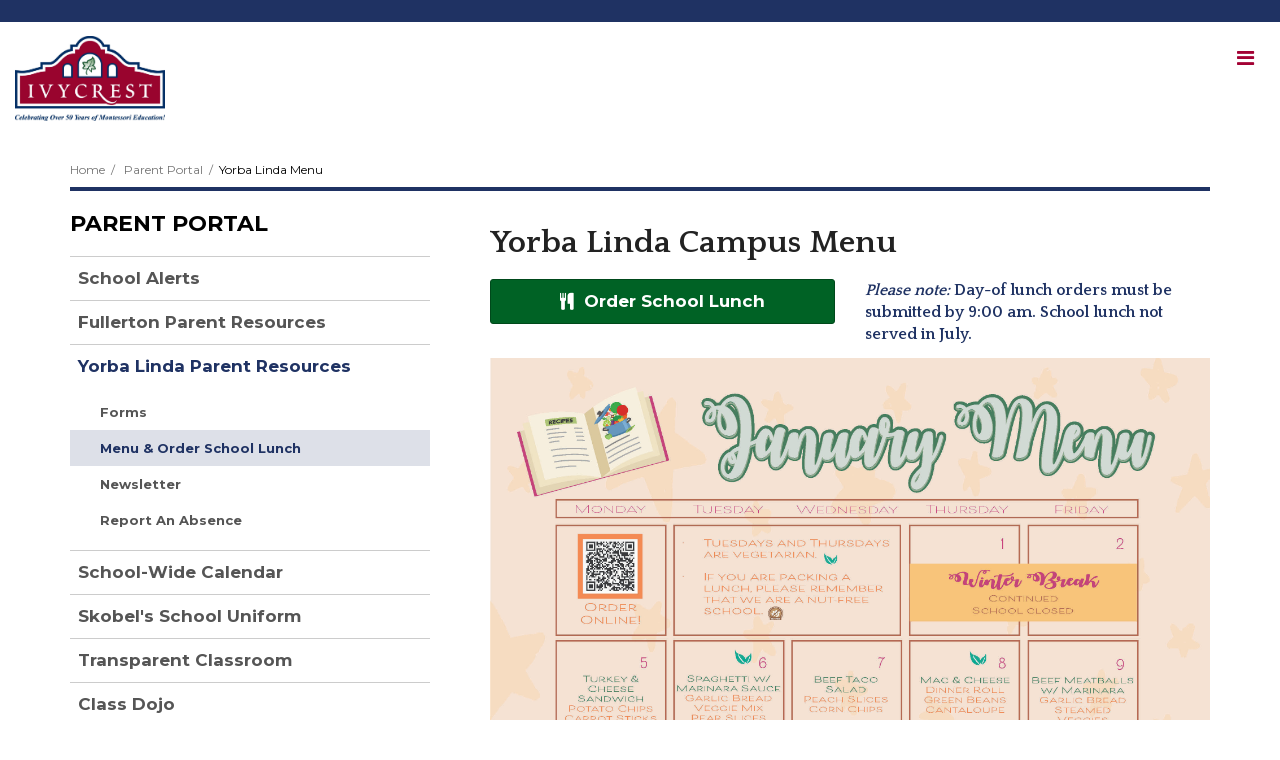

--- FILE ---
content_type: text/html; charset=UTF-8
request_url: https://www.ivycrest.org/parent-portal/yorba-linda-menu
body_size: 6397
content:
<!DOCTYPE html>
<html dir="ltr" lang="en">
    <head>
        <meta charset="UTF-8" />
        <title>Yorba Linda Menu | Parent Portal</title>

        <!-- METADATA -->
        <meta http-equiv="X-UA-Compatible" content="IE=edge" />
        <meta name="viewport" content="width=device-width, initial-scale=1" />
<meta  property="og:type" content="website" />
<meta  property="og:url" content="https://www.ivycrest.org/parent-portal/yorba-linda-menu" />
<meta  property="og:title" content="Yorba Linda Menu" />
<meta  name="twitter:card" content="summary" />
<meta  name="twitter:title" content="Yorba Linda Menu" />
<meta  name="campussuite:tenant" content="1559020" />
<meta  name="campussuite:site" content="1622281" />
<meta  name="campussuite:department" content="1622287" />
<meta  name="campussuite:theme" content="1571970" />
<meta  name="campussuite:outer_layout" content="1572255" />
<meta  name="campussuite:inner_layout" content="1592621" />
<meta  name="campussuite:module" content="page" />
<meta  name="campussuite:content" content="1672035" />

        <!-- BASE -->
        
        <!-- FAVICONS -->
        			<link rel="apple-touch-icon-precomposed" sizes="144x144" href="https://campussuite-storage.s3.amazonaws.com/prod/1559020/dc5553c6-7291-11ea-ad42-0a0f059fb691/1622281/aa8cdd90-83fe-11ea-a85d-0a08063bcb35/favicon/144" />
			<link rel="apple-touch-icon-precomposed" sizes="114x114" href="https://campussuite-storage.s3.amazonaws.com/prod/1559020/dc5553c6-7291-11ea-ad42-0a0f059fb691/1622281/aa8cdd90-83fe-11ea-a85d-0a08063bcb35/favicon/114" />
			<link rel="apple-touch-icon-precomposed" sizes="72x72" href="https://campussuite-storage.s3.amazonaws.com/prod/1559020/dc5553c6-7291-11ea-ad42-0a0f059fb691/1622281/aa8cdd90-83fe-11ea-a85d-0a08063bcb35/favicon/72" />
			<link rel="apple-touch-icon-precomposed" sizes="57x57" href="https://campussuite-storage.s3.amazonaws.com/prod/1559020/dc5553c6-7291-11ea-ad42-0a0f059fb691/1622281/aa8cdd90-83fe-11ea-a85d-0a08063bcb35/favicon/57" />
			<link rel="icon" type="image/png" sizes="16x16" href="https://campussuite-storage.s3.amazonaws.com/prod/1559020/dc5553c6-7291-11ea-ad42-0a0f059fb691/1622281/aa8cdd90-83fe-11ea-a85d-0a08063bcb35/favicon/16" />
        
        <!-- FONTS -->
<link  rel="stylesheet" type="text/css" href="https://fonts.googleapis.com/css?family=Montserrat:400,700" />
<link  rel="stylesheet" type="text/css" href="https://cdn.campussuite.com/font-awesome/4.7.0/css/font-awesome.min.css" />
<link  rel="stylesheet" type="text/css" href="https://fonts.googleapis.com/css2?family=Quattrocento:wght@400;700" />

        <!-- STYLES -->

        <link type="text/css" rel="stylesheet" href="https://campussuite-storage.s3.amazonaws.com/prod/1559020/dc5553c6-7291-11ea-ad42-0a0f059fb691/1571970/3ec3f422-8881-11ea-9cd1-0a8adc95d969/compiled/mingz?v=1670513306" />

        <!-- HEAD SCRIPTS -->
        <script>
            window.CAMPUSSUITE = {
    "environment": "prod",
    "tenant": {
        "id": 1559020,
        "uid": "dc5553c6-7291-11ea-ad42-0a0f059fb691",
        "slug": "ivycrest"
    },
    "dashboard": "app.campussuite.com",
    "container": 1622287
};
        </script>
        <!--[if lt IE 9]>
            <script src="https://cdn.campussuite.com/html5shiv/3.7.3/dist/html5shiv.min.js"></script>
            <script src="https://cdn.campussuite.com/respond/1.4.2/dest/respond.min.js"></script>
        <![endif]-->
        <script src="https://cdn.campussuite.com/sugar/1.4.1/release/sugar.min.js"></script>
        <script src="https://cdn.campussuite.com/headjs/1.0.3/dist/1.0.0/head.min.js"></script>
        <script src="https://cdn.campussuite.com/jquery2/2.2.4/dist/jquery.min.js"></script>
        <script src="https://cdn.campussuite.com/jquery-migrate/1.4.1/dist/jquery-migrate.min.js"></script>
        <script src="https://cdn.campussuite.com/match-height/0.7.0/dist/jquery.matchHeight-min.js"></script>
        <script src="https://cdn.campussuite.com/clipboardjs/2.0.4/dist/clipboard.js"></script>
<script type="text/javascript" src="https://app.campussuite.com/bundles/cmscore/campussuite.js"></script>
<!-- Global Site Tag (gtag.js) - Google Analytics -->
<script async src="https://www.googletagmanager.com/gtag/js?id=UA-168946810-1"></script>
<script>
  window.dataLayer = window.dataLayer || [];
  function gtag(){dataLayer.push(arguments);}
  gtag('js', new Date());

  gtag('config', 'UA-168946810-1');
</script>

    </head>

    <body >

        <!-- TOP SCRIPTS -->



        <!-- CONTENT -->
        <div class="root">
                        <!--Fallhaven DefaultOuter-->
<!--Begin Wrapper-->
<div class="wrapper">

    <!--Skip Navigation-->
    <div class="skip-to-content"><a href="#main">Skip to Main Content</a></div><!--Alert Banner-->
    <div data-cms-widget="widgets/AlertBanner/AlertBanner" id="cms-widget-73f89833-9b0f-4f09-8d1b-34db79431ab2">
                </div>
    <script type="text/javascript">
        Campussuite.Widgets.run({
    "styles": [
        "\/ui\/overrides\/owl-carousel\/owl.carousel.min.css"
    ],
    "scripts": [
        "https:\/\/cdn.campussuite.com\/bootstrap\/3.4.1\/dist\/js\/bootstrap.min.js",
        "\/ui\/overrides\/owl-carousel\/owl.carousel.min.js",
        "\/ui\/overrides\/owl-carousel\/owl.playback.js"
    ],
    "plugin": "AlertBanner",
    "pluginId": "cms-widget-73f89833-9b0f-4f09-8d1b-34db79431ab2",
    "pluginOptions": {
        "autoplay": true,
        "speed": 5000,
        "loop": true
    }
});
    </script>


    <!--Begin Header-->
    <header class="cs-header-a" id="cs-header">

        <!--Begin Header Top-->
        <div class="header-top">
            <div class="header-row">
                
            </div>
        </div>
        <!--End Header Top-->
    

        <!--Begin Mobile Header & Overlay-->
        <div class="content-overlay">
            <button class="cs-menu-close" type="button" aria-label="Close main menu">
                <span></span>
            </button>
        </div>

        <div class="header-collapsed">
            <div data-cms-widget="widgets/Image/Image" id="cms-widget-a843d8d2-3111-468f-b760-fccfeb7cfec3" class="logo-small">
            <div class="">
            <a href="/index">
        <img
        class="
            cs-img
            img-responsive
                                "
        src="/files/Logos/AltIvyCrestLogo.png?mask=1"
        alt=""
    />
    </a>    
    </div>
    </div>


            <button class="cs-menu-toggle" aria-label="Main menu" aria-expanded="false">
                <span class="sr-only">Open main menu</span>
            </button>

        </div>
        <!--End Mobile Header & Overlay-->


        <!--Begin Drawer-->
        <div class="drawer">
        
            <!--Begin Drawer Inner-->
            <div class="drawer-inner">
            
                <!--Begin Header Main-->
                <div class="header-main">
                    <div class="header-row">
                        <div data-cms-widget="widgets/Image/Image" id="cms-widget-ac4d43fb-c02a-4ef8-8304-c444575a6c24" class="logo">
            <div class="">
            <a href="/index">
        <img
        class="
            cs-img
            img-responsive
                                "
        src="/files/Logos/AltIvyCrestLogo.png?mask=1"
        alt=""
    />
    </a>    
    </div>
    </div>

                        <div data-cms-widget="widgets/SharedContentDynamic/SharedContentDynamic" id="cms-widget-ea6b5bc1-f218-481d-8d5d-3af5e9800291">
            <div data-cms-widget="widgets/IconGroup/IconGroup" id="cms-widget-49923fd5-06f8-429f-a4c1-2632670cbcea" class="hd-social-links">
            <ul class="csw
    cs-icon-group
    cs-icon-md
    cs-icon-left
    cs-icon-round
    cs-icon-bg-secondary
    cs-icon-text-white

    ">

    <li class="cs-icon-wrap">
    <a href="https://www.facebook.com/ivycrestmontessori" target="_blank" >
                    <em class="cs-icon fa fa-facebook" aria-hidden="true"></em>
            
            <span class="sr-only">Facebook (opens in new window)</span>
            </a>
    </li>
        <li class="cs-icon-wrap">
    <a href="https://www.instagram.com/ivycrestmontessori/" target="_blank" >
                    <em class="cs-icon fa fa-instagram" aria-hidden="true"></em>
            
            <span class="sr-only">Instagram (opens in new window)</span>
            </a>
    </li>
        <li class="cs-icon-wrap">
    <a href="/about-us/contact-us" >
                    <em class="cs-icon fa fa-phone" aria-hidden="true"></em>
            
            <span class="sr-only">Contact Us </span>
            </a>
    </li>
    </ul>
    </div>
    </div>

                    </div>
                </div>
                <!--End Header Main-->

                <!--Begin Header Nav-->
                <div class="header-nav">
                    <div data-cms-widget="widgets/SharedContent/SharedContent" id="cms-widget-eceb5cf8-c5bc-48ed-9f07-240323f4e121">
            <div data-cms-widget="widgets/MegaMenu/MegaMenu" id="cms-widget-69bd8f11-0127-4ab3-8a69-24ccd67670a3">
            <nav class="cs-main-menu" role="navigation" aria-label="Main navigation">
    <ul class="cs-mmenu-items">
                                    <li class="cs-mmenu-li cs-mmenu-dd-basic cs-mmenu-dd-left doubletap">
                    <div class="cs-mmenu-li-item">
                        <a class="cs-mmenu-li-item-link" href="/about-us/index" aria-expanded="false">
                            <span class="cs-mmenu-li-item-text">About Us</span>
                        </a>
                                                    <button class="cs-mmenu-li-caret" aria-expanded="false">
                                <span class="sr-only">Show sub menu for About Us</span>
                            </button>
                                            </div>
                                                    <div class="cs-mmenu-dd-container" role="region" aria-expanded="false" data-editor-region-inline>
                                <div data-cms-widget="widgets/Html/Html" id="cms-widget-626a4c9e-3070-417b-a194-7e060dbe8da1" class="dd-menu">
            <ul>
	<li><a href="/about-us/contact-us">Contact Us</a></li>
	<li><a href="/about-us/history">History of IvyCrest</a></li>
	<li><a href="/about-us/parent-testimonials">Parent Testimonials</a></li>
	<li><a href="/about-us/security">Security</a></li>
	<li><a href="/about-us/people">Staff Directory</a></li>
	<li><a href="/about-us/employment">Employment</a></li>
</ul>

    </div>

                            </div>
                                        </li>
                                                <li class="cs-mmenu-li cs-mmenu-dd-basic cs-mmenu-dd-left doubletap">
                    <div class="cs-mmenu-li-item">
                        <a class="cs-mmenu-li-item-link" href="/academics/index" aria-expanded="false">
                            <span class="cs-mmenu-li-item-text">Academics</span>
                        </a>
                                                    <button class="cs-mmenu-li-caret" aria-expanded="false">
                                <span class="sr-only">Show sub menu for Academics</span>
                            </button>
                                            </div>
                                                    <div class="cs-mmenu-dd-container" role="region" aria-expanded="false" data-editor-region-inline>
                                <div data-cms-widget="widgets/Html/Html" id="cms-widget-0e62bf0e-ffd9-4aaa-8412-15ec72a3436d" class="dd-menu">
            <ul>
	<li><a href="/academics/infant-toddler-preprimary">Infant/Toddler/Pre-Primary</a></li>
	<li><a href="/academics/primary-clone">Primary</a></li>
	<li><a href="/academics/lower-elementary">Lower Elementary</a></li>
	<li><a href="/academics/upper-elementary">Upper Elementary</a></li>
	<li><a href="/academics/maria-montessori">Maria Montessori</a></li>
</ul>

    </div>

                            </div>
                                        </li>
                                                <li class="cs-mmenu-li cs-mmenu-dd-basic cs-mmenu-dd-left doubletap">
                    <div class="cs-mmenu-li-item">
                        <a class="cs-mmenu-li-item-link" href="/admissions/index" aria-expanded="false">
                            <span class="cs-mmenu-li-item-text">Admissions</span>
                        </a>
                                                    <button class="cs-mmenu-li-caret" aria-expanded="false">
                                <span class="sr-only">Show sub menu for Admissions</span>
                            </button>
                                            </div>
                                                    <div class="cs-mmenu-dd-container" role="region" aria-expanded="false" data-editor-region-inline>
                                <div data-cms-widget="widgets/Html/Html" id="cms-widget-6c26a4f8-8566-416b-9283-c548a5548df3" class="dd-menu">
            <ul>
	<li><a href="/admissions/enrollment-procedures-and-forms">Enrollment Procedures &amp;&nbsp;Forms</a></li>
	<li><a href="/admissions/financial-assistance">Financial Assistance</a></li>
	<li><a href="/admissions/international-student-admissions">International Student Admissions</a></li>
	<li><a href="/admissions/summer-camp">Summer Camp &amp;&nbsp;Academics</a></li>
</ul>

    </div>

                            </div>
                                        </li>
                                                <li class="cs-mmenu-li cs-mmenu-dd-basic cs-mmenu-dd-left doubletap">
                    <div class="cs-mmenu-li-item">
                        <a class="cs-mmenu-li-item-link" href="#" tabindex="-1" aria-expanded="false">
                            <span class="cs-mmenu-li-item-text">Schools</span>
                        </a>
                                                    <button class="cs-mmenu-li-caret" aria-expanded="false">
                                <span class="sr-only">Show sub menu for Schools</span>
                            </button>
                                            </div>
                                                    <div class="cs-mmenu-dd-container" role="region" aria-expanded="false" data-editor-region-inline>
                                <div data-cms-widget="widgets/Html/Html" id="cms-widget-8dff9974-3240-44a5-a895-b48a9d1f62db" class="dd-menu">
            <ul>
	<li><a href="/infant-toddler-fullerton/infant-toddler-preprimary-clone">Infant/Toddler/Primary - Fullerton Campus</a></li>
	<li><a href="/elementary-fullerton/lower-elementary-clone">Elementary - Fullerton Campus</a></li>
	<li><a href="/yorba-linda/toddlers">Yorba Linda Campus</a></li>
	<li><a href="/school-of-the-arts/index">School of the Arts</a></li>
	<li><a href="/elementary-fullerton/afterschool-program">Integrated Arts Afterschool Program</a></li>
</ul>

    </div>

                            </div>
                                        </li>
                                                <li class="cs-mmenu-li cs-mmenu-dd-basic cs-mmenu-dd-left doubletap">
                    <div class="cs-mmenu-li-item">
                        <a class="cs-mmenu-li-item-link" href="#" tabindex="-1" aria-expanded="false">
                            <span class="cs-mmenu-li-item-text">Parent Portal</span>
                        </a>
                                                    <button class="cs-mmenu-li-caret" aria-expanded="false">
                                <span class="sr-only">Show sub menu for Parent Portal</span>
                            </button>
                                            </div>
                                                    <div class="cs-mmenu-dd-container" role="region" aria-expanded="false" data-editor-region-inline>
                                <div data-cms-widget="widgets/Html/Html" id="cms-widget-4c1910f8-9ecc-4a2b-a772-22770bf29c12" class="dd-menu">
            <ul>
	<li><a href="/parent-portal/emergency-announcements">School Alerts</a></li>
	<li><a href="/parent-portal/fullerton-forms">Fullerton Parent Resources</a></li>
	<li><a href="/parent-portal/yorba-linda-forms">Yorba Linda Parent Resources</a></li>
	<li><a href="/parent-portal/calendar">School-Wide Calendar</a></li>
	<li><a href="/parent-portal/skobels-school-uniforms" target="_self">Skobel&#39;s School Uniforms</a></li>
	<li><a href="https://www.transparentclassroom.com/" target="_blank">Transparent Classroom</a></li>
	<li><a href="https://www.classdojo.com/" target="_blank">Class Dojo</a></li>
</ul>

    </div>

                            </div>
                                        </li>
                                            </ul>
</nav>    </div>
    <script type="text/javascript">
        Campussuite.Widgets.run({
    "styles": [],
    "scripts": [
        "https:\/\/cdn.campussuite.com\/jquery-doubletaptogo\/3.0.2\/dist\/jquery.dcd.doubletaptogo.min.js"
    ],
    "plugin": "MegaMenu",
    "pluginId": "cms-widget-69bd8f11-0127-4ab3-8a69-24ccd67670a3",
    "pluginOptions": {}
});
    </script>

    </div>


<div data-cms-widget="widgets/Html/Html" id="cms-widget-5a62ddd3-a127-4191-bb89-fce0ab80ad4e" class="drawer-utility-links">
            
    </div>
                
                </div>
                <!--End Header Nav-->

            </div>
            <!--End Drawer Inner-->
            
        </div>
        <!--End Drawer-->
        
    </header>
    <!--End Header A-->


    <!--Begin Inner-->
    <main id="main">
        <div data-cms-widget="widgets/Zone/Zone" id="cms-widget-020166c5-f82e-4013-9383-b5fd30abf008" class="content-zone">
                <div data-cms-widget="widgets/Block/Block" id="cms-widget-06a256a1-1df5-4ab1-b9ad-ccb112244d17" class="main main-inner bg-light">
                        <div class="container" data-editor-region-inline>
            <div data-cms-widget="widgets/Row/Row" id="cms-widget-0bad1869-0060-4086-9408-bff770fd0a1a">
            <div class="row">
            <div class="
                                    col-md-12                                    
        " data-editor-region-inline>
            <div data-cms-widget="widgets/Breadcrumbs/Breadcrumbs" id="cms-widget-acda5897-ae6d-4b25-8d70-2dd88e61aa5c" class="breadcrumbs-wrap">
            <ul class="csw cs-breadcrumbs">
            <li>
            <a href="https://www.ivycrest.org">Home</a>
        </li>
            <li>
            <a href="https://www.ivycrest.org/parent-portal">Parent Portal</a>
        </li>
                    <li class="active">Yorba Linda Menu</li>
    </ul>
    </div>

        </div>
    </div>
    </div>


<div data-cms-widget="widgets/Row/Row" id="cms-widget-6782c947-7982-4b1f-af61-0b6af96bfc07">
            <div class="row">
            <div class="
                                    col-md-8                                    col-md-push-4
        " data-editor-region-inline>
            <div data-cms-widget="widgets/Block/Block" id="cms-widget-d3a385a8-d373-4369-8718-33b017d4f571" class="main-content">
                        <div data-editor-region-inline>
            <div data-cms-widget="widgets/Zone/Zone" id="cms-widget-b4352bc5-4d49-48b5-b1f3-0d5eda1f4359" class="content-zone">
                <div data-cms-widget="widgets/Html/Html" id="cms-widget-85a88a9a-6385-42b3-90d7-b742f8541fce">
            <h1>Yorba Linda Campus Menu</h1>

    </div>


<div data-cms-widget="widgets/Row/Row" id="cms-widget-c8755102-68d7-44f6-a1c7-8173f722a03f">
            <div class="row">
            <div class="
                                    col-md-6                                    
        " data-editor-region-inline>
            <div data-cms-widget="widgets/Button/Button" id="cms-widget-d4987e8c-a9fe-4701-910f-6dd23e762a8e" class="pb-md">
            <div class="cs-button-wrap ">
    <a class="cs-btn cs-btn-tertiary cs-btn-block"
		href="https://form.jotform.com/201485443556054"
       	target="_self" >
        <em class="fa fa-cutlery"></em> <span>Order School Lunch</span>
    </a>
</div>
    </div>

        </div>
            <div class="
                                    col-md-6                                    
        " data-editor-region-inline>
            <div data-cms-widget="widgets/Html/Html" id="cms-widget-95043741-aa1b-4ed2-a27c-513c7887a9c7">
            <h4><strong><span class="text-primary"><em>Please note:</em> Day-of lunch orders must be submitted by 9:00 am. School lunch not served in&nbsp;July.</span></strong></h4>

    </div>

        </div>
    </div>
    </div>


<div data-cms-widget="widgets/Image/Image" id="cms-widget-74984a77-c489-4474-91a5-1f39942d2824">
            <div class="">
        <img
        class="
            cs-img
            img-responsive
                                "
        src="/parent-portal/files/2025%20Parent%20Portal/2026%20Newsletter/YLJanuary2025Newsletter_Page_4.jpg?mask=1"
        alt="YL Menu"
    />
        
    </div>
    </div>

    </div>

        </div>
        </div>

        </div>
            <div class="
                                    col-md-4                                    col-md-pull-8 aside
        " data-editor-region-inline>
            <div data-cms-widget="widgets/Navigation/Navigation" id="cms-widget-7cf776ef-6dbe-4726-8c82-37491807aef2">
            <div class="csw cs-side-nav">

        <div class="cs-side-nav-heading">
        <a href="https://www.ivycrest.org/parent-portal">Parent Portal</a>
    </div>
    
    <ul class="cs-side-nav-t1">
                                            
                                                    <li
                        class=""
        >
            <!-- /parent-portal/emergency-announcements -->
            <a
                href="https://www.ivycrest.org/parent-portal/emergency-announcements"
                                			   >School Alerts </a>
                    </li>
    
                                                    <li
                        class=""
        >
            <!-- /parent-portal/fullerton-forms -->
            <a
                href="https://www.ivycrest.org/parent-portal/fullerton-forms"
                                			   >Fullerton Parent Resources </a>
                                                <ul class="cs-side-nav-t2">
                                                                                    <li
                        class=""
        >
            <!-- /parent-portal/fullerton-forms -->
            <a
                href="https://www.ivycrest.org/parent-portal/fullerton-forms"
                                			   >Forms </a>
                    </li>
    
                                                                            
                                                                                    <li
                        class=""
        >
            <!-- /parent-portal/menu -->
            <a
                href="https://www.ivycrest.org/parent-portal/menu"
                                			   >Menu &amp; Order School Lunch </a>
                    </li>
    
                                                                                    <li
                        class=""
        >
            <!-- /parent-portal/newsletter -->
            <a
                href="https://www.ivycrest.org/parent-portal/newsletter"
                                			   >Newsletter </a>
                    </li>
    
                                                                                    <li
                        class=""
        >
            <!-- /parent-portal/fullerton-report-an-absence -->
            <a
                href="https://www.ivycrest.org/parent-portal/fullerton-report-an-absence"
                                			   >Report an Absence </a>
                    </li>
    
                                            </ul>
                                    </li>
    
                                                    <li
                        class="active"
        >
            <!-- /parent-portal/yorba-linda-forms -->
            <a
                href="https://www.ivycrest.org/parent-portal/yorba-linda-forms"
                                			   >Yorba Linda Parent Resources </a>
                                                <ul class="cs-side-nav-t2">
                                                                                    <li
                        class=""
        >
            <!-- /parent-portal/yorba-linda-forms -->
            <a
                href="https://www.ivycrest.org/parent-portal/yorba-linda-forms"
                                			   >Forms </a>
                    </li>
    
                                                                            
                                                                                    <li
                        class="active"
        >
            <!-- /parent-portal/yorba-linda-menu -->
            <a
                href="https://www.ivycrest.org/parent-portal/yorba-linda-menu"
                                			   >Menu &amp; Order School Lunch </a>
                    </li>
    
                                                                                    <li
                        class=""
        >
            <!-- /parent-portal/yorba-linda-newsletter -->
            <a
                href="https://www.ivycrest.org/parent-portal/yorba-linda-newsletter"
                                			   >Newsletter </a>
                    </li>
    
                                                                                    <li
                        class=""
        >
            <!-- /parent-portal/yorba-linda-report-an-absence -->
            <a
                href="https://www.ivycrest.org/parent-portal/yorba-linda-report-an-absence"
                                			   >Report An Absence </a>
                    </li>
    
                                            </ul>
                                    </li>
    
                                                    <li
                        class=""
        >
            <!-- calendar -->
            <a
                href="https://www.ivycrest.org/parent-portal/calendar"
                                			   >School-Wide Calendar </a>
                    </li>
    
                                                    <li
                        class=""
        >
            <!-- /parent-portal/skobels-school-uniforms -->
            <a
                href="https://www.ivycrest.org/parent-portal/skobels-school-uniforms"
                                			   >Skobel&#039;s School Uniform </a>
                    </li>
    
                                                    <li
                        class=""
        >
            <!-- https://www.transparentclassroom.com/ -->
            <a
                href="https://www.transparentclassroom.com/"
                target="_blank"                			   >Transparent Classroom <span class="sr-only">(opens in new window)</span></a>
                    </li>
    
                                                    <li
                        class=""
        >
            <!-- https://www.classdojo.com/ -->
            <a
                href="https://www.classdojo.com/"
                target="_blank"                			   >Class Dojo <span class="sr-only">(opens in new window)</span></a>
                    </li>
    
            </ul>
</div>
    </div>

        </div>
    </div>
    </div>

        </div>
        </div>

    </div>

        <!--Acrobat Reader DC Link-->
        <p class="sr-only">This site provides information using PDF, visit this link to <a href="https://get.adobe.com/reader/" title="Download link opens in new window" target="_blank" tabindex="-1">download the Adobe Acrobat Reader DC software</a>.</p></main>
    <!--End Inner-->

    <!--Begin Footer A-->
    <footer class="cs-footer-a">
        <div data-cms-widget="widgets/Block/Block" id="cms-widget-ef36f468-48b6-4063-9042-89021ea5e9b4" class="footer-top">
                        <div class="container" data-editor-region-inline>
            <div data-cms-widget="widgets/Row/Row" id="cms-widget-71b04ae4-b923-491d-a621-181fd1e5d206">
            <div class="row">
            <div class="
                                    col-md-12                                    
        " data-editor-region-inline>
            <div data-cms-widget="widgets/Html/Html" id="cms-widget-bbed8ed2-5b2a-4bef-8b27-9ac5c87ce616" class="ft-connect-tagline">
            <p class="text-light big">Connect with Us</p>

    </div>


<div data-cms-widget="widgets/IconGroup/IconGroup" id="cms-widget-e1b0ad90-2b09-428b-8f57-6ba9976e9b54" class="ft-social-links">
            <ul class="csw
    cs-icon-group
    cs-icon-md
    cs-icon-left
    cs-icon-round
    cs-icon-bg-default
    cs-icon-text-white

    cs-icon-border cs-icon-b-white
    ">

    <li class="cs-icon-wrap">
    <a href="https://www.facebook.com/ivycrestmontessori" >
                    <em class="cs-icon fa fa-facebook" aria-hidden="true"></em>
            
            <span class="sr-only">Facebook </span>
            </a>
    </li>
        <li class="cs-icon-wrap">
    <a href="https://www.instagram.com/ivycrestmontessori/" >
                    <em class="cs-icon fa fa-instagram" aria-hidden="true"></em>
            
            <span class="sr-only">Instagram </span>
            </a>
    </li>
        <li class="cs-icon-wrap">
    <a href="/about-us/contact-us" >
                    <em class="cs-icon fa fa-phone" aria-hidden="true"></em>
            
            <span class="sr-only">Contact Us </span>
            </a>
    </li>
    </ul>
    </div>


<div data-cms-widget="widgets/Button/Button" id="cms-widget-a82c4ad7-be5d-4401-b27c-813b3a0dfe51" class="ft-contact-btn">
            <div class="cs-button-wrap ">
    <a class="cs-btn cs-btn-info"
		href="/about-us/contact-us"
       	target="_self" >
        <span>Contact IvyCrest Montessori</span>
    </a>
</div>
    </div>


<div data-cms-widget="widgets/Divider/Divider" id="cms-widget-3f7a43d0-b416-42bb-899e-acbc226ebd90">
            <div class="cs-divider-wrap">
    <div class="
        cs-divider
        cs-divider-gray-light
        cs-divider-sm
        cs-divider-solid
        cs-divider-100
    ">
            </div>
</div>
    </div>

        </div>
    </div>
    </div>

        </div>
        </div>

        <div data-cms-widget="widgets/Block/Block" id="cms-widget-23dc3253-1fa5-4d4d-b18d-cfede3710a27" class="footer-main">
                        <div class="container" data-editor-region-inline>
            <div data-cms-widget="widgets/Row/Row" id="cms-widget-7ac914ee-d0f6-4226-a1f3-5623f23c13db">
            <div class="row">
            <div class="
                                    col-md-12                                    
        " data-editor-region-inline>
            <div data-cms-widget="widgets/Row/Row" id="cms-widget-0c604a97-8411-42ef-9dca-f5625be368a9">
            <div class="row">
            <div class="
                                    col-md-4                                    
        " data-editor-region-inline>
            <div data-cms-widget="widgets/Html/Html" id="cms-widget-81b7b10f-efa9-4f3a-abb3-4de416eded87" class="ft-contact">
            <p style="text-align: center;"><strong>FULLERTON CAMPUS</strong><br />
2025 E. Chapman Ave.<br />
Fullerton, CA 92831<br />
Phone: 714.879.6091 &nbsp;|&nbsp;Fax: 714.879.1921<br />
info@ivycrest.org</p>

    </div>

        </div>
            <div class="
                                    col-md-4                                    
        " data-editor-region-inline>
            <div data-cms-widget="widgets/Html/Html" id="cms-widget-615272f4-ba47-44c1-ac41-24ebfeecbc88" class="ft-contact">
            <p style="text-align: center;"><strong>YORBA LINDA CAMPUS</strong><br />
6555 Fairmont Blvd.<br />
Yorba Linda, CA 92886<br />
Phone: 714.777.2511 | Fax: 714.879.1921<br />
info@ivycrest.org</p>

    </div>

        </div>
            <div class="
                                    col-md-4                                    
        " data-editor-region-inline>
            <div data-cms-widget="widgets/Html/Html" id="cms-widget-8ea96940-785f-4fc7-ba24-1a9fd6615df4" class="ft-contact">
            <p style="text-align: center;"><strong>SCHOOL OF THE ARTS</strong><br />
2015 E. Chapman Ave.<br />
Fullerton, CA 92831<br />
Phone: 714.879.6091 &nbsp;|&nbsp;Fax: 714.879.1921<br />
info@ivycrest.org</p>

    </div>

        </div>
    </div>
    </div>


<div data-cms-widget="widgets/Divider/Divider" id="cms-widget-e9590271-0f10-4810-ad58-b6a9e142dbed">
            <div class="cs-divider-wrap">
    <div class="
        cs-divider
        cs-divider-gray-light
        cs-divider-sm
        cs-divider-solid
        cs-divider-100
    ">
            </div>
</div>
    </div>

        </div>
    </div>
    </div>


<div data-cms-widget="widgets/Row/Row" id="cms-widget-3a5ab0da-b459-4c8c-baf3-16d2a8d8af66">
            <div class="row">
            <div class="
                                    col-md-3                                    
        " data-editor-region-inline>
            
        </div>
            <div class="
                                    col-md-3                                    
        " data-editor-region-inline>
            <div data-cms-widget="widgets/Html/Html" id="cms-widget-52f61c3b-e75a-416f-b310-048952f7678b" class="ft-nav">
            <h4 style="text-align: center;">Menu</h4>

<ul>
	<li style="text-align: center;"><a href="/about-us/index">About Us</a></li>
	<li style="text-align: center;"><a href="/academics/index">Academics</a></li>
	<li style="text-align: center;"><a href="/admissions/index">Admissions</a></li>
	<li style="text-align: center;"><a href="/parent-portal/index">Parent Portal</a></li>
</ul>

    </div>

        </div>
            <div class="
                                    col-md-3                                    
        " data-editor-region-inline>
            <div data-cms-widget="widgets/Html/Html" id="cms-widget-a34d19fc-3bc3-4b5d-aa77-d06ecd87df86" class="ft-nav">
            <h4 style="text-align: center;">Useful Links</h4>

<ul>
	<li style="text-align: center;"><a href="/parent-portal/report-an-absence">Report an Absence</a></li>
	<li style="text-align: center;"><a href="/parent-portal/order-school-lunch">Order School Lunch</a></li>
	<li style="text-align: center;"><a href="/parent-portal/calendar">School-Wide Calendar</a></li>
	<li style="text-align: center;"><a href="/about-us/employment">Employment</a></li>
	<li style="text-align: center;">&nbsp;</li>
</ul>

    </div>

        </div>
            <div class="
                                    col-md-3                                    
        " data-editor-region-inline>
            
        </div>
    </div>
    </div>

        </div>
        </div>

				    </footer>
    <!--End Footer A-->

</div>
<!--End Wrapper-->

        </div>

        <!-- BOTTOM SCRIPTS -->
<script type="text/javascript" src="https://app.campussuite.com/themes/Fallhaven/scripts/fallhaven.js"></script>


        <!-- CUSTOM SCRIPTS -->



    </body>

</html>

<!-- DEBUGGING -->
<!--
-->


--- FILE ---
content_type: text/css
request_url: https://campussuite-storage.s3.amazonaws.com/prod/1559020/dc5553c6-7291-11ea-ad42-0a0f059fb691/1571970/3ec3f422-8881-11ea-9cd1-0a8adc95d969/compiled/mingz?v=1670513306
body_size: 52560
content:
@charset "UTF-8";/*!
 * Bootstrap v3.4.1 (https://getbootstrap.com/)
 * Copyright 2011-2019 Twitter, Inc.
 * Licensed under MIT (https://github.com/twbs/bootstrap/blob/master/LICENSE)
 *//*! normalize.css v3.0.3 | MIT License | github.com/necolas/normalize.css */html{font-family:sans-serif;-ms-text-size-adjust:100%;-webkit-text-size-adjust:100%}body{margin:0}article,aside,details,figcaption,figure,footer,header,hgroup,main,menu,nav,section,summary{display:block}audio,canvas,progress,video{display:inline-block;vertical-align:baseline}audio:not([controls]){display:none;height:0}[hidden],template{display:none}a{background-color:transparent}a:active,a:hover{outline:0}abbr[title]{border-bottom:none;text-decoration:underline;text-decoration:underline dotted}b,strong{font-weight:bold}dfn{font-style:italic}h1{font-size:2em;margin:0.67em 0}mark{background:#ff0;color:#000}small{font-size:80%}sub,sup{font-size:75%;line-height:0;position:relative;vertical-align:baseline}sup{top:-0.5em}sub{bottom:-0.25em}img{border:0}svg:not(:root){overflow:hidden}figure{margin:1em 40px}hr{box-sizing:content-box;height:0}pre{overflow:auto}code,kbd,pre,samp{font-family:monospace, monospace;font-size:1em}button,input,optgroup,select,textarea{color:inherit;font:inherit;margin:0}button{overflow:visible}button,select{text-transform:none}button,html input[type="button"],input[type="reset"],input[type="submit"]{-webkit-appearance:button;cursor:pointer}button[disabled],html input[disabled]{cursor:default}button::-moz-focus-inner,input::-moz-focus-inner{border:0;padding:0}input{line-height:normal}input[type="checkbox"],input[type="radio"]{box-sizing:border-box;padding:0}input[type="number"]::-webkit-inner-spin-button,input[type="number"]::-webkit-outer-spin-button{height:auto}input[type="search"]{-webkit-appearance:textfield;box-sizing:content-box}input[type="search"]::-webkit-search-cancel-button,input[type="search"]::-webkit-search-decoration{-webkit-appearance:none}fieldset{border:1px solid #c0c0c0;margin:0 2px;padding:0.35em 0.625em 0.75em}legend{border:0;padding:0}textarea{overflow:auto}optgroup{font-weight:bold}table{border-collapse:collapse;border-spacing:0}td,th{padding:0}/*! Source: https://github.com/h5bp/html5-boilerplate/blob/master/src/css/main.css */@media print{*,*:before,*:after{color:#000 !important;text-shadow:none !important;background:transparent !important;box-shadow:none !important}a,a:visited{text-decoration:underline}a[href]:after{content:" (" attr(href) ")"}abbr[title]:after{content:" (" attr(title) ")"}a[href^="#"]:after,a[href^="javascript:"]:after{content:""}pre,blockquote{border:1px solid #999;page-break-inside:avoid}thead{display:table-header-group}tr,img{page-break-inside:avoid}img{max-width:100% !important}p,h2,h3{orphans:3;widows:3}h2,h3{page-break-after:avoid}.navbar{display:none}.btn > .caret,.dropup > .btn > .caret{border-top-color:#000 !important}.label{border:1px solid #000}.table{border-collapse:collapse !important}.table td,.table th{background-color:#fff !important}.table-bordered th,.table-bordered td{border:1px solid #ddd !important}}@font-face{font-family:"Glyphicons Halflings";src:url("../fonts/glyphicons-halflings-regular.eot");src:url("../fonts/glyphicons-halflings-regular.eot?#iefix") format("embedded-opentype"), url("../fonts/glyphicons-halflings-regular.woff2") format("woff2"), url("../fonts/glyphicons-halflings-regular.woff") format("woff"), url("../fonts/glyphicons-halflings-regular.ttf") format("truetype"), url("../fonts/glyphicons-halflings-regular.svg#glyphicons_halflingsregular") format("svg")}.glyphicon{position:relative;top:1px;display:inline-block;font-family:"Glyphicons Halflings";font-style:normal;font-weight:400;line-height:1;-webkit-font-smoothing:antialiased;-moz-osx-font-smoothing:grayscale}.glyphicon-asterisk:before{content:"\002a"}.glyphicon-plus:before{content:"\002b"}.glyphicon-euro:before,.glyphicon-eur:before{content:"\20ac"}.glyphicon-minus:before{content:"\2212"}.glyphicon-cloud:before{content:"\2601"}.glyphicon-envelope:before{content:"\2709"}.glyphicon-pencil:before{content:"\270f"}.glyphicon-glass:before{content:"\e001"}.glyphicon-music:before{content:"\e002"}.glyphicon-search:before{content:"\e003"}.glyphicon-heart:before{content:"\e005"}.glyphicon-star:before{content:"\e006"}.glyphicon-star-empty:before{content:"\e007"}.glyphicon-user:before{content:"\e008"}.glyphicon-film:before{content:"\e009"}.glyphicon-th-large:before{content:"\e010"}.glyphicon-th:before{content:"\e011"}.glyphicon-th-list:before{content:"\e012"}.glyphicon-ok:before{content:"\e013"}.glyphicon-remove:before{content:"\e014"}.glyphicon-zoom-in:before{content:"\e015"}.glyphicon-zoom-out:before{content:"\e016"}.glyphicon-off:before{content:"\e017"}.glyphicon-signal:before{content:"\e018"}.glyphicon-cog:before{content:"\e019"}.glyphicon-trash:before{content:"\e020"}.glyphicon-home:before{content:"\e021"}.glyphicon-file:before{content:"\e022"}.glyphicon-time:before{content:"\e023"}.glyphicon-road:before{content:"\e024"}.glyphicon-download-alt:before{content:"\e025"}.glyphicon-download:before{content:"\e026"}.glyphicon-upload:before{content:"\e027"}.glyphicon-inbox:before{content:"\e028"}.glyphicon-play-circle:before{content:"\e029"}.glyphicon-repeat:before{content:"\e030"}.glyphicon-refresh:before{content:"\e031"}.glyphicon-list-alt:before{content:"\e032"}.glyphicon-lock:before{content:"\e033"}.glyphicon-flag:before{content:"\e034"}.glyphicon-headphones:before{content:"\e035"}.glyphicon-volume-off:before{content:"\e036"}.glyphicon-volume-down:before{content:"\e037"}.glyphicon-volume-up:before{content:"\e038"}.glyphicon-qrcode:before{content:"\e039"}.glyphicon-barcode:before{content:"\e040"}.glyphicon-tag:before{content:"\e041"}.glyphicon-tags:before{content:"\e042"}.glyphicon-book:before{content:"\e043"}.glyphicon-bookmark:before{content:"\e044"}.glyphicon-print:before{content:"\e045"}.glyphicon-camera:before{content:"\e046"}.glyphicon-font:before{content:"\e047"}.glyphicon-bold:before{content:"\e048"}.glyphicon-italic:before{content:"\e049"}.glyphicon-text-height:before{content:"\e050"}.glyphicon-text-width:before{content:"\e051"}.glyphicon-align-left:before{content:"\e052"}.glyphicon-align-center:before{content:"\e053"}.glyphicon-align-right:before{content:"\e054"}.glyphicon-align-justify:before{content:"\e055"}.glyphicon-list:before{content:"\e056"}.glyphicon-indent-left:before{content:"\e057"}.glyphicon-indent-right:before{content:"\e058"}.glyphicon-facetime-video:before{content:"\e059"}.glyphicon-picture:before{content:"\e060"}.glyphicon-map-marker:before{content:"\e062"}.glyphicon-adjust:before{content:"\e063"}.glyphicon-tint:before{content:"\e064"}.glyphicon-edit:before{content:"\e065"}.glyphicon-share:before{content:"\e066"}.glyphicon-check:before{content:"\e067"}.glyphicon-move:before{content:"\e068"}.glyphicon-step-backward:before{content:"\e069"}.glyphicon-fast-backward:before{content:"\e070"}.glyphicon-backward:before{content:"\e071"}.glyphicon-play:before{content:"\e072"}.glyphicon-pause:before{content:"\e073"}.glyphicon-stop:before{content:"\e074"}.glyphicon-forward:before{content:"\e075"}.glyphicon-fast-forward:before{content:"\e076"}.glyphicon-step-forward:before{content:"\e077"}.glyphicon-eject:before{content:"\e078"}.glyphicon-chevron-left:before{content:"\e079"}.glyphicon-chevron-right:before{content:"\e080"}.glyphicon-plus-sign:before{content:"\e081"}.glyphicon-minus-sign:before{content:"\e082"}.glyphicon-remove-sign:before{content:"\e083"}.glyphicon-ok-sign:before{content:"\e084"}.glyphicon-question-sign:before{content:"\e085"}.glyphicon-info-sign:before{content:"\e086"}.glyphicon-screenshot:before{content:"\e087"}.glyphicon-remove-circle:before{content:"\e088"}.glyphicon-ok-circle:before{content:"\e089"}.glyphicon-ban-circle:before{content:"\e090"}.glyphicon-arrow-left:before{content:"\e091"}.glyphicon-arrow-right:before{content:"\e092"}.glyphicon-arrow-up:before{content:"\e093"}.glyphicon-arrow-down:before{content:"\e094"}.glyphicon-share-alt:before{content:"\e095"}.glyphicon-resize-full:before{content:"\e096"}.glyphicon-resize-small:before{content:"\e097"}.glyphicon-exclamation-sign:before{content:"\e101"}.glyphicon-gift:before{content:"\e102"}.glyphicon-leaf:before{content:"\e103"}.glyphicon-fire:before{content:"\e104"}.glyphicon-eye-open:before{content:"\e105"}.glyphicon-eye-close:before{content:"\e106"}.glyphicon-warning-sign:before{content:"\e107"}.glyphicon-plane:before{content:"\e108"}.glyphicon-calendar:before{content:"\e109"}.glyphicon-random:before{content:"\e110"}.glyphicon-comment:before{content:"\e111"}.glyphicon-magnet:before{content:"\e112"}.glyphicon-chevron-up:before{content:"\e113"}.glyphicon-chevron-down:before{content:"\e114"}.glyphicon-retweet:before{content:"\e115"}.glyphicon-shopping-cart:before{content:"\e116"}.glyphicon-folder-close:before{content:"\e117"}.glyphicon-folder-open:before{content:"\e118"}.glyphicon-resize-vertical:before{content:"\e119"}.glyphicon-resize-horizontal:before{content:"\e120"}.glyphicon-hdd:before{content:"\e121"}.glyphicon-bullhorn:before{content:"\e122"}.glyphicon-bell:before{content:"\e123"}.glyphicon-certificate:before{content:"\e124"}.glyphicon-thumbs-up:before{content:"\e125"}.glyphicon-thumbs-down:before{content:"\e126"}.glyphicon-hand-right:before{content:"\e127"}.glyphicon-hand-left:before{content:"\e128"}.glyphicon-hand-up:before{content:"\e129"}.glyphicon-hand-down:before{content:"\e130"}.glyphicon-circle-arrow-right:before{content:"\e131"}.glyphicon-circle-arrow-left:before{content:"\e132"}.glyphicon-circle-arrow-up:before{content:"\e133"}.glyphicon-circle-arrow-down:before{content:"\e134"}.glyphicon-globe:before{content:"\e135"}.glyphicon-wrench:before{content:"\e136"}.glyphicon-tasks:before{content:"\e137"}.glyphicon-filter:before{content:"\e138"}.glyphicon-briefcase:before{content:"\e139"}.glyphicon-fullscreen:before{content:"\e140"}.glyphicon-dashboard:before{content:"\e141"}.glyphicon-paperclip:before{content:"\e142"}.glyphicon-heart-empty:before{content:"\e143"}.glyphicon-link:before{content:"\e144"}.glyphicon-phone:before{content:"\e145"}.glyphicon-pushpin:before{content:"\e146"}.glyphicon-usd:before{content:"\e148"}.glyphicon-gbp:before{content:"\e149"}.glyphicon-sort:before{content:"\e150"}.glyphicon-sort-by-alphabet:before{content:"\e151"}.glyphicon-sort-by-alphabet-alt:before{content:"\e152"}.glyphicon-sort-by-order:before{content:"\e153"}.glyphicon-sort-by-order-alt:before{content:"\e154"}.glyphicon-sort-by-attributes:before{content:"\e155"}.glyphicon-sort-by-attributes-alt:before{content:"\e156"}.glyphicon-unchecked:before{content:"\e157"}.glyphicon-expand:before{content:"\e158"}.glyphicon-collapse-down:before{content:"\e159"}.glyphicon-collapse-up:before{content:"\e160"}.glyphicon-log-in:before{content:"\e161"}.glyphicon-flash:before{content:"\e162"}.glyphicon-log-out:before{content:"\e163"}.glyphicon-new-window:before{content:"\e164"}.glyphicon-record:before{content:"\e165"}.glyphicon-save:before{content:"\e166"}.glyphicon-open:before{content:"\e167"}.glyphicon-saved:before{content:"\e168"}.glyphicon-import:before{content:"\e169"}.glyphicon-export:before{content:"\e170"}.glyphicon-send:before{content:"\e171"}.glyphicon-floppy-disk:before{content:"\e172"}.glyphicon-floppy-saved:before{content:"\e173"}.glyphicon-floppy-remove:before{content:"\e174"}.glyphicon-floppy-save:before{content:"\e175"}.glyphicon-floppy-open:before{content:"\e176"}.glyphicon-credit-card:before{content:"\e177"}.glyphicon-transfer:before{content:"\e178"}.glyphicon-cutlery:before{content:"\e179"}.glyphicon-header:before{content:"\e180"}.glyphicon-compressed:before{content:"\e181"}.glyphicon-earphone:before{content:"\e182"}.glyphicon-phone-alt:before{content:"\e183"}.glyphicon-tower:before{content:"\e184"}.glyphicon-stats:before{content:"\e185"}.glyphicon-sd-video:before{content:"\e186"}.glyphicon-hd-video:before{content:"\e187"}.glyphicon-subtitles:before{content:"\e188"}.glyphicon-sound-stereo:before{content:"\e189"}.glyphicon-sound-dolby:before{content:"\e190"}.glyphicon-sound-5-1:before{content:"\e191"}.glyphicon-sound-6-1:before{content:"\e192"}.glyphicon-sound-7-1:before{content:"\e193"}.glyphicon-copyright-mark:before{content:"\e194"}.glyphicon-registration-mark:before{content:"\e195"}.glyphicon-cloud-download:before{content:"\e197"}.glyphicon-cloud-upload:before{content:"\e198"}.glyphicon-tree-conifer:before{content:"\e199"}.glyphicon-tree-deciduous:before{content:"\e200"}.glyphicon-cd:before{content:"\e201"}.glyphicon-save-file:before{content:"\e202"}.glyphicon-open-file:before{content:"\e203"}.glyphicon-level-up:before{content:"\e204"}.glyphicon-copy:before{content:"\e205"}.glyphicon-paste:before{content:"\e206"}.glyphicon-alert:before{content:"\e209"}.glyphicon-equalizer:before{content:"\e210"}.glyphicon-king:before{content:"\e211"}.glyphicon-queen:before{content:"\e212"}.glyphicon-pawn:before{content:"\e213"}.glyphicon-bishop:before{content:"\e214"}.glyphicon-knight:before{content:"\e215"}.glyphicon-baby-formula:before{content:"\e216"}.glyphicon-tent:before{content:"\26fa"}.glyphicon-blackboard:before{content:"\e218"}.glyphicon-bed:before{content:"\e219"}.glyphicon-apple:before{content:"\f8ff"}.glyphicon-erase:before{content:"\e221"}.glyphicon-hourglass:before{content:"\231b"}.glyphicon-lamp:before{content:"\e223"}.glyphicon-duplicate:before{content:"\e224"}.glyphicon-piggy-bank:before{content:"\e225"}.glyphicon-scissors:before{content:"\e226"}.glyphicon-bitcoin:before{content:"\e227"}.glyphicon-btc:before{content:"\e227"}.glyphicon-xbt:before{content:"\e227"}.glyphicon-yen:before{content:"\00a5"}.glyphicon-jpy:before{content:"\00a5"}.glyphicon-ruble:before{content:"\20bd"}.glyphicon-rub:before{content:"\20bd"}.glyphicon-scale:before{content:"\e230"}.glyphicon-ice-lolly:before{content:"\e231"}.glyphicon-ice-lolly-tasted:before{content:"\e232"}.glyphicon-education:before{content:"\e233"}.glyphicon-option-horizontal:before{content:"\e234"}.glyphicon-option-vertical:before{content:"\e235"}.glyphicon-menu-hamburger:before{content:"\e236"}.glyphicon-modal-window:before{content:"\e237"}.glyphicon-oil:before{content:"\e238"}.glyphicon-grain:before{content:"\e239"}.glyphicon-sunglasses:before{content:"\e240"}.glyphicon-text-size:before{content:"\e241"}.glyphicon-text-color:before{content:"\e242"}.glyphicon-text-background:before{content:"\e243"}.glyphicon-object-align-top:before{content:"\e244"}.glyphicon-object-align-bottom:before{content:"\e245"}.glyphicon-object-align-horizontal:before{content:"\e246"}.glyphicon-object-align-left:before{content:"\e247"}.glyphicon-object-align-vertical:before{content:"\e248"}.glyphicon-object-align-right:before{content:"\e249"}.glyphicon-triangle-right:before{content:"\e250"}.glyphicon-triangle-left:before{content:"\e251"}.glyphicon-triangle-bottom:before{content:"\e252"}.glyphicon-triangle-top:before{content:"\e253"}.glyphicon-console:before{content:"\e254"}.glyphicon-superscript:before{content:"\e255"}.glyphicon-subscript:before{content:"\e256"}.glyphicon-menu-left:before{content:"\e257"}.glyphicon-menu-right:before{content:"\e258"}.glyphicon-menu-down:before{content:"\e259"}.glyphicon-menu-up:before{content:"\e260"}*{-webkit-box-sizing:border-box;-moz-box-sizing:border-box;box-sizing:border-box}*:before,*:after{-webkit-box-sizing:border-box;-moz-box-sizing:border-box;box-sizing:border-box}html{font-size:10px;-webkit-tap-highlight-color:rgba(0, 0, 0, 0)}body{font-family:'Montserrat', sans-serif;font-size:17px;line-height:1.6;color:#000;background-color:#fff}input,button,select,textarea{font-family:inherit;font-size:inherit;line-height:inherit}a{color:#1F3263;text-decoration:none}a:hover,a:focus{color:#0d1529;text-decoration:underline}a:focus{outline:5px auto -webkit-focus-ring-color;outline-offset:-2px}figure{margin:0}img{vertical-align:middle}.img-responsive,.thumbnail > img,.thumbnail a > img,.carousel-inner > .item > img,.carousel-inner > .item > a > img{display:block;max-width:100%;height:auto}.img-rounded{border-radius:6px}.img-thumbnail{padding:4px;line-height:1.6;background-color:#fff;border:1px solid #ddd;border-radius:4px;-webkit-transition:all 0.2s ease-in-out;-o-transition:all 0.2s ease-in-out;transition:all 0.2s ease-in-out;display:inline-block;max-width:100%;height:auto}.img-circle{border-radius:50%}hr{margin-top:27px;margin-bottom:27px;border:0;border-top:1px solid #ccc}.sr-only{position:absolute;width:1px;height:1px;padding:0;margin:-1px;overflow:hidden;clip:rect(0, 0, 0, 0);border:0}.sr-only-focusable:active,.sr-only-focusable:focus{position:static;width:auto;height:auto;margin:0;overflow:visible;clip:auto}[role="button"]{cursor:pointer}h1,h2,h3,h4,h5,h6,.h1,.h2,.h3,.h4,.h5,.h6{font-family:'Quattrocento', Georgia, 'Times New Roman', Times, serif;font-weight:700;line-height:1.4;color:#222}h1 small,h2 small,h3 small,h4 small,h5 small,h6 small,.h1 small,.h2 small,.h3 small,.h4 small,.h5 small,.h6 small,h1 .small,h2 .small,h3 .small,h4 .small,h5 .small,h6 .small,.h1 .small,.h2 .small,.h3 .small,.h4 .small,.h5 .small,.h6 .small{font-weight:400;line-height:1;color:#f4f4f4}h1,.h1,h2,.h2,h3,.h3{margin-top:27px;margin-bottom:13.5px}h1 small,.h1 small,h2 small,.h2 small,h3 small,.h3 small,h1 .small,.h1 .small,h2 .small,.h2 .small,h3 .small,.h3 .small{font-size:65%}h4,.h4,h5,.h5,h6,.h6{margin-top:13.5px;margin-bottom:13.5px}h4 small,.h4 small,h5 small,.h5 small,h6 small,.h6 small,h4 .small,.h4 .small,h5 .small,.h5 .small,h6 .small,.h6 .small{font-size:75%}h1,.h1{font-size:32px}h2,.h2{font-size:24px}h3,.h3{font-size:18px}h4,.h4{font-size:16px}h5,.h5{font-size:14px}h6,.h6{font-size:13px}p{margin:0 0 13.5px}.lead{margin-bottom:27px;font-size:19px;font-weight:300;line-height:1.4}@media (min-width: 768px){.lead{font-size:25.5px}}small,.small{font-size:82%}mark,.mark{padding:0.2em;background-color:#fcf8e3}.text-left{text-align:left}.text-right{text-align:right}.text-center{text-align:center}.text-justify{text-align:justify}.text-nowrap{white-space:nowrap}.text-lowercase{text-transform:lowercase}.text-uppercase{text-transform:uppercase}.text-capitalize{text-transform:capitalize}.text-muted{color:#f4f4f4}.text-primary{color:#1F3263}a.text-primary:hover,a.text-primary:focus{color:#131e3c}.text-success{color:#3c763d}a.text-success:hover,a.text-success:focus{color:#2b542c}.text-info{color:#31708f}a.text-info:hover,a.text-info:focus{color:#245269}.text-warning{color:#8a6d3b}a.text-warning:hover,a.text-warning:focus{color:#66512c}.text-danger{color:#a94442}a.text-danger:hover,a.text-danger:focus{color:#843534}.bg-primary{color:#fff;background-color:#1F3263}a.bg-primary:hover,a.bg-primary:focus{background-color:#131e3c}.bg-success{background-color:#dff0d8}a.bg-success:hover,a.bg-success:focus{background-color:#c1e2b3}.bg-info{background-color:#d9edf7}a.bg-info:hover,a.bg-info:focus{background-color:#afd9ee}.bg-warning{background-color:#fcf8e3}a.bg-warning:hover,a.bg-warning:focus{background-color:#f7ecb5}.bg-danger{background-color:#f2dede}a.bg-danger:hover,a.bg-danger:focus{background-color:#e4b9b9}.page-header{padding-bottom:12.5px;margin:54px 0 27px;border-bottom:1px solid #ccc}ul,ol{margin-top:0;margin-bottom:13.5px}ul ul,ol ul,ul ol,ol ol{margin-bottom:0}.list-unstyled{padding-left:0;list-style:none}.list-inline{padding-left:0;list-style:none;margin-left:-5px}.list-inline > li{display:inline-block;padding-right:5px;padding-left:5px}dl{margin-top:0;margin-bottom:27px}dt,dd{line-height:1.6}dt{font-weight:700}dd{margin-left:0}@media (min-width: 768px){.dl-horizontal dt{float:left;width:160px;clear:left;text-align:right;overflow:hidden;text-overflow:ellipsis;white-space:nowrap}.dl-horizontal dd{margin-left:180px}}abbr[title],abbr[data-original-title]{cursor:help}.initialism{font-size:90%;text-transform:uppercase}blockquote{padding:13.5px 27px;margin:0 0 27px;font-size:21.25px;border-left:5px solid #ccc}blockquote p:last-child,blockquote ul:last-child,blockquote ol:last-child{margin-bottom:0}blockquote footer,blockquote small,blockquote .small{display:block;font-size:80%;line-height:1.6;color:#f4f4f4}blockquote footer:before,blockquote small:before,blockquote .small:before{content:"\2014 \00A0"}.blockquote-reverse,blockquote.pull-right{padding-right:15px;padding-left:0;text-align:right;border-right:5px solid #ccc;border-left:0}.blockquote-reverse footer:before,blockquote.pull-right footer:before,.blockquote-reverse small:before,blockquote.pull-right small:before,.blockquote-reverse .small:before,blockquote.pull-right .small:before{content:""}.blockquote-reverse footer:after,blockquote.pull-right footer:after,.blockquote-reverse small:after,blockquote.pull-right small:after,.blockquote-reverse .small:after,blockquote.pull-right .small:after{content:"\00A0 \2014"}address{margin-bottom:27px;font-style:normal;line-height:1.6}code,kbd,pre,samp{font-family:Menlo, Monaco, Consolas, 'Courier New', monospace}code{padding:2px 4px;font-size:90%;color:#c7254e;background-color:#f9f2f4;border-radius:4px}kbd{padding:2px 4px;font-size:90%;color:#fff;background-color:#333;border-radius:3px;box-shadow:inset 0 -1px 0 rgba(0, 0, 0, 0.25)}kbd kbd{padding:0;font-size:100%;font-weight:700;box-shadow:none}pre{display:block;padding:13px;margin:0 0 13.5px;font-size:16px;line-height:1.6;color:#555;word-break:break-all;word-wrap:break-word;background-color:#f5f5f5;border:1px solid #ccc;border-radius:4px}pre code{padding:0;font-size:inherit;color:inherit;white-space:pre-wrap;background-color:transparent;border-radius:0}.pre-scrollable{max-height:340px;overflow-y:scroll}.container{padding-right:15px;padding-left:15px;margin-right:auto;margin-left:auto}@media (min-width: 768px){.container{width:750px}}@media (min-width: 992px){.container{width:970px}}@media (min-width: 1200px){.container{width:1170px}}.container-fluid{padding-right:15px;padding-left:15px;margin-right:auto;margin-left:auto}.row{margin-right:-15px;margin-left:-15px}.row-no-gutters{margin-right:0;margin-left:0}.row-no-gutters [class*="col-"]{padding-right:0;padding-left:0}.col-xs-1,.col-sm-1,.col-md-1,.col-lg-1,.col-xs-2,.col-sm-2,.col-md-2,.col-lg-2,.col-xs-3,.col-sm-3,.col-md-3,.col-lg-3,.col-xs-4,.col-sm-4,.col-md-4,.col-lg-4,.col-xs-5,.col-sm-5,.col-md-5,.col-lg-5,.col-xs-6,.col-sm-6,.col-md-6,.col-lg-6,.col-xs-7,.col-sm-7,.col-md-7,.col-lg-7,.col-xs-8,.col-sm-8,.col-md-8,.col-lg-8,.col-xs-9,.col-sm-9,.col-md-9,.col-lg-9,.col-xs-10,.col-sm-10,.col-md-10,.col-lg-10,.col-xs-11,.col-sm-11,.col-md-11,.col-lg-11,.col-xs-12,.col-sm-12,.col-md-12,.col-lg-12{position:relative;min-height:1px;padding-right:15px;padding-left:15px}.col-xs-1,.col-xs-2,.col-xs-3,.col-xs-4,.col-xs-5,.col-xs-6,.col-xs-7,.col-xs-8,.col-xs-9,.col-xs-10,.col-xs-11,.col-xs-12{float:left}.col-xs-12{width:100%}.col-xs-11{width:91.66666667%}.col-xs-10{width:83.33333333%}.col-xs-9{width:75%}.col-xs-8{width:66.66666667%}.col-xs-7{width:58.33333333%}.col-xs-6{width:50%}.col-xs-5{width:41.66666667%}.col-xs-4{width:33.33333333%}.col-xs-3{width:25%}.col-xs-2{width:16.66666667%}.col-xs-1{width:8.33333333%}.col-xs-pull-12{right:100%}.col-xs-pull-11{right:91.66666667%}.col-xs-pull-10{right:83.33333333%}.col-xs-pull-9{right:75%}.col-xs-pull-8{right:66.66666667%}.col-xs-pull-7{right:58.33333333%}.col-xs-pull-6{right:50%}.col-xs-pull-5{right:41.66666667%}.col-xs-pull-4{right:33.33333333%}.col-xs-pull-3{right:25%}.col-xs-pull-2{right:16.66666667%}.col-xs-pull-1{right:8.33333333%}.col-xs-pull-0{right:auto}.col-xs-push-12{left:100%}.col-xs-push-11{left:91.66666667%}.col-xs-push-10{left:83.33333333%}.col-xs-push-9{left:75%}.col-xs-push-8{left:66.66666667%}.col-xs-push-7{left:58.33333333%}.col-xs-push-6{left:50%}.col-xs-push-5{left:41.66666667%}.col-xs-push-4{left:33.33333333%}.col-xs-push-3{left:25%}.col-xs-push-2{left:16.66666667%}.col-xs-push-1{left:8.33333333%}.col-xs-push-0{left:auto}.col-xs-offset-12{margin-left:100%}.col-xs-offset-11{margin-left:91.66666667%}.col-xs-offset-10{margin-left:83.33333333%}.col-xs-offset-9{margin-left:75%}.col-xs-offset-8{margin-left:66.66666667%}.col-xs-offset-7{margin-left:58.33333333%}.col-xs-offset-6{margin-left:50%}.col-xs-offset-5{margin-left:41.66666667%}.col-xs-offset-4{margin-left:33.33333333%}.col-xs-offset-3{margin-left:25%}.col-xs-offset-2{margin-left:16.66666667%}.col-xs-offset-1{margin-left:8.33333333%}.col-xs-offset-0{margin-left:0%}@media (min-width: 768px){.col-sm-1,.col-sm-2,.col-sm-3,.col-sm-4,.col-sm-5,.col-sm-6,.col-sm-7,.col-sm-8,.col-sm-9,.col-sm-10,.col-sm-11,.col-sm-12{float:left}.col-sm-12{width:100%}.col-sm-11{width:91.66666667%}.col-sm-10{width:83.33333333%}.col-sm-9{width:75%}.col-sm-8{width:66.66666667%}.col-sm-7{width:58.33333333%}.col-sm-6{width:50%}.col-sm-5{width:41.66666667%}.col-sm-4{width:33.33333333%}.col-sm-3{width:25%}.col-sm-2{width:16.66666667%}.col-sm-1{width:8.33333333%}.col-sm-pull-12{right:100%}.col-sm-pull-11{right:91.66666667%}.col-sm-pull-10{right:83.33333333%}.col-sm-pull-9{right:75%}.col-sm-pull-8{right:66.66666667%}.col-sm-pull-7{right:58.33333333%}.col-sm-pull-6{right:50%}.col-sm-pull-5{right:41.66666667%}.col-sm-pull-4{right:33.33333333%}.col-sm-pull-3{right:25%}.col-sm-pull-2{right:16.66666667%}.col-sm-pull-1{right:8.33333333%}.col-sm-pull-0{right:auto}.col-sm-push-12{left:100%}.col-sm-push-11{left:91.66666667%}.col-sm-push-10{left:83.33333333%}.col-sm-push-9{left:75%}.col-sm-push-8{left:66.66666667%}.col-sm-push-7{left:58.33333333%}.col-sm-push-6{left:50%}.col-sm-push-5{left:41.66666667%}.col-sm-push-4{left:33.33333333%}.col-sm-push-3{left:25%}.col-sm-push-2{left:16.66666667%}.col-sm-push-1{left:8.33333333%}.col-sm-push-0{left:auto}.col-sm-offset-12{margin-left:100%}.col-sm-offset-11{margin-left:91.66666667%}.col-sm-offset-10{margin-left:83.33333333%}.col-sm-offset-9{margin-left:75%}.col-sm-offset-8{margin-left:66.66666667%}.col-sm-offset-7{margin-left:58.33333333%}.col-sm-offset-6{margin-left:50%}.col-sm-offset-5{margin-left:41.66666667%}.col-sm-offset-4{margin-left:33.33333333%}.col-sm-offset-3{margin-left:25%}.col-sm-offset-2{margin-left:16.66666667%}.col-sm-offset-1{margin-left:8.33333333%}.col-sm-offset-0{margin-left:0%}}@media (min-width: 992px){.col-md-1,.col-md-2,.col-md-3,.col-md-4,.col-md-5,.col-md-6,.col-md-7,.col-md-8,.col-md-9,.col-md-10,.col-md-11,.col-md-12{float:left}.col-md-12{width:100%}.col-md-11{width:91.66666667%}.col-md-10{width:83.33333333%}.col-md-9{width:75%}.col-md-8{width:66.66666667%}.col-md-7{width:58.33333333%}.col-md-6{width:50%}.col-md-5{width:41.66666667%}.col-md-4{width:33.33333333%}.col-md-3{width:25%}.col-md-2{width:16.66666667%}.col-md-1{width:8.33333333%}.col-md-pull-12{right:100%}.col-md-pull-11{right:91.66666667%}.col-md-pull-10{right:83.33333333%}.col-md-pull-9{right:75%}.col-md-pull-8{right:66.66666667%}.col-md-pull-7{right:58.33333333%}.col-md-pull-6{right:50%}.col-md-pull-5{right:41.66666667%}.col-md-pull-4{right:33.33333333%}.col-md-pull-3{right:25%}.col-md-pull-2{right:16.66666667%}.col-md-pull-1{right:8.33333333%}.col-md-pull-0{right:auto}.col-md-push-12{left:100%}.col-md-push-11{left:91.66666667%}.col-md-push-10{left:83.33333333%}.col-md-push-9{left:75%}.col-md-push-8{left:66.66666667%}.col-md-push-7{left:58.33333333%}.col-md-push-6{left:50%}.col-md-push-5{left:41.66666667%}.col-md-push-4{left:33.33333333%}.col-md-push-3{left:25%}.col-md-push-2{left:16.66666667%}.col-md-push-1{left:8.33333333%}.col-md-push-0{left:auto}.col-md-offset-12{margin-left:100%}.col-md-offset-11{margin-left:91.66666667%}.col-md-offset-10{margin-left:83.33333333%}.col-md-offset-9{margin-left:75%}.col-md-offset-8{margin-left:66.66666667%}.col-md-offset-7{margin-left:58.33333333%}.col-md-offset-6{margin-left:50%}.col-md-offset-5{margin-left:41.66666667%}.col-md-offset-4{margin-left:33.33333333%}.col-md-offset-3{margin-left:25%}.col-md-offset-2{margin-left:16.66666667%}.col-md-offset-1{margin-left:8.33333333%}.col-md-offset-0{margin-left:0%}}@media (min-width: 1200px){.col-lg-1,.col-lg-2,.col-lg-3,.col-lg-4,.col-lg-5,.col-lg-6,.col-lg-7,.col-lg-8,.col-lg-9,.col-lg-10,.col-lg-11,.col-lg-12{float:left}.col-lg-12{width:100%}.col-lg-11{width:91.66666667%}.col-lg-10{width:83.33333333%}.col-lg-9{width:75%}.col-lg-8{width:66.66666667%}.col-lg-7{width:58.33333333%}.col-lg-6{width:50%}.col-lg-5{width:41.66666667%}.col-lg-4{width:33.33333333%}.col-lg-3{width:25%}.col-lg-2{width:16.66666667%}.col-lg-1{width:8.33333333%}.col-lg-pull-12{right:100%}.col-lg-pull-11{right:91.66666667%}.col-lg-pull-10{right:83.33333333%}.col-lg-pull-9{right:75%}.col-lg-pull-8{right:66.66666667%}.col-lg-pull-7{right:58.33333333%}.col-lg-pull-6{right:50%}.col-lg-pull-5{right:41.66666667%}.col-lg-pull-4{right:33.33333333%}.col-lg-pull-3{right:25%}.col-lg-pull-2{right:16.66666667%}.col-lg-pull-1{right:8.33333333%}.col-lg-pull-0{right:auto}.col-lg-push-12{left:100%}.col-lg-push-11{left:91.66666667%}.col-lg-push-10{left:83.33333333%}.col-lg-push-9{left:75%}.col-lg-push-8{left:66.66666667%}.col-lg-push-7{left:58.33333333%}.col-lg-push-6{left:50%}.col-lg-push-5{left:41.66666667%}.col-lg-push-4{left:33.33333333%}.col-lg-push-3{left:25%}.col-lg-push-2{left:16.66666667%}.col-lg-push-1{left:8.33333333%}.col-lg-push-0{left:auto}.col-lg-offset-12{margin-left:100%}.col-lg-offset-11{margin-left:91.66666667%}.col-lg-offset-10{margin-left:83.33333333%}.col-lg-offset-9{margin-left:75%}.col-lg-offset-8{margin-left:66.66666667%}.col-lg-offset-7{margin-left:58.33333333%}.col-lg-offset-6{margin-left:50%}.col-lg-offset-5{margin-left:41.66666667%}.col-lg-offset-4{margin-left:33.33333333%}.col-lg-offset-3{margin-left:25%}.col-lg-offset-2{margin-left:16.66666667%}.col-lg-offset-1{margin-left:8.33333333%}.col-lg-offset-0{margin-left:0%}}table{background-color:transparent}table col[class*="col-"]{position:static;display:table-column;float:none}table td[class*="col-"],table th[class*="col-"]{position:static;display:table-cell;float:none}caption{padding-top:10px;padding-bottom:10px;color:#f4f4f4;text-align:left}th{text-align:left}.table{width:100%;max-width:100%;margin-bottom:27px}.table > thead > tr > th,.table > tbody > tr > th,.table > tfoot > tr > th,.table > thead > tr > td,.table > tbody > tr > td,.table > tfoot > tr > td{padding:10px;line-height:1.6;vertical-align:top;border-top:1px solid transparent}.table > thead > tr > th{vertical-align:bottom;border-bottom:2px solid transparent}.table > caption + thead > tr:first-child > th,.table > colgroup + thead > tr:first-child > th,.table > thead:first-child > tr:first-child > th,.table > caption + thead > tr:first-child > td,.table > colgroup + thead > tr:first-child > td,.table > thead:first-child > tr:first-child > td{border-top:0}.table > tbody + tbody{border-top:2px solid transparent}.table .table{background-color:#fff}.table-condensed > thead > tr > th,.table-condensed > tbody > tr > th,.table-condensed > tfoot > tr > th,.table-condensed > thead > tr > td,.table-condensed > tbody > tr > td,.table-condensed > tfoot > tr > td{padding:5px}.table-bordered{border:1px solid transparent}.table-bordered > thead > tr > th,.table-bordered > tbody > tr > th,.table-bordered > tfoot > tr > th,.table-bordered > thead > tr > td,.table-bordered > tbody > tr > td,.table-bordered > tfoot > tr > td{border:1px solid transparent}.table-bordered > thead > tr > th,.table-bordered > thead > tr > td{border-bottom-width:2px}.table-striped > tbody > tr:nth-of-type(odd){background-color:#f9f9f9}.table-hover > tbody > tr:hover{background-color:#ebebeb}.table > thead > tr > td.active,.table > tbody > tr > td.active,.table > tfoot > tr > td.active,.table > thead > tr > th.active,.table > tbody > tr > th.active,.table > tfoot > tr > th.active,.table > thead > tr.active > td,.table > tbody > tr.active > td,.table > tfoot > tr.active > td,.table > thead > tr.active > th,.table > tbody > tr.active > th,.table > tfoot > tr.active > th{background-color:#ebebeb}.table-hover > tbody > tr > td.active:hover,.table-hover > tbody > tr > th.active:hover,.table-hover > tbody > tr.active:hover > td,.table-hover > tbody > tr:hover > .active,.table-hover > tbody > tr.active:hover > th{background-color:#dedede}.table > thead > tr > td.success,.table > tbody > tr > td.success,.table > tfoot > tr > td.success,.table > thead > tr > th.success,.table > tbody > tr > th.success,.table > tfoot > tr > th.success,.table > thead > tr.success > td,.table > tbody > tr.success > td,.table > tfoot > tr.success > td,.table > thead > tr.success > th,.table > tbody > tr.success > th,.table > tfoot > tr.success > th{background-color:#dff0d8}.table-hover > tbody > tr > td.success:hover,.table-hover > tbody > tr > th.success:hover,.table-hover > tbody > tr.success:hover > td,.table-hover > tbody > tr:hover > .success,.table-hover > tbody > tr.success:hover > th{background-color:#d0e9c6}.table > thead > tr > td.info,.table > tbody > tr > td.info,.table > tfoot > tr > td.info,.table > thead > tr > th.info,.table > tbody > tr > th.info,.table > tfoot > tr > th.info,.table > thead > tr.info > td,.table > tbody > tr.info > td,.table > tfoot > tr.info > td,.table > thead > tr.info > th,.table > tbody > tr.info > th,.table > tfoot > tr.info > th{background-color:#d9edf7}.table-hover > tbody > tr > td.info:hover,.table-hover > tbody > tr > th.info:hover,.table-hover > tbody > tr.info:hover > td,.table-hover > tbody > tr:hover > .info,.table-hover > tbody > tr.info:hover > th{background-color:#c4e3f3}.table > thead > tr > td.warning,.table > tbody > tr > td.warning,.table > tfoot > tr > td.warning,.table > thead > tr > th.warning,.table > tbody > tr > th.warning,.table > tfoot > tr > th.warning,.table > thead > tr.warning > td,.table > tbody > tr.warning > td,.table > tfoot > tr.warning > td,.table > thead > tr.warning > th,.table > tbody > tr.warning > th,.table > tfoot > tr.warning > th{background-color:#fcf8e3}.table-hover > tbody > tr > td.warning:hover,.table-hover > tbody > tr > th.warning:hover,.table-hover > tbody > tr.warning:hover > td,.table-hover > tbody > tr:hover > .warning,.table-hover > tbody > tr.warning:hover > th{background-color:#faf2cc}.table > thead > tr > td.danger,.table > tbody > tr > td.danger,.table > tfoot > tr > td.danger,.table > thead > tr > th.danger,.table > tbody > tr > th.danger,.table > tfoot > tr > th.danger,.table > thead > tr.danger > td,.table > tbody > tr.danger > td,.table > tfoot > tr.danger > td,.table > thead > tr.danger > th,.table > tbody > tr.danger > th,.table > tfoot > tr.danger > th{background-color:#f2dede}.table-hover > tbody > tr > td.danger:hover,.table-hover > tbody > tr > th.danger:hover,.table-hover > tbody > tr.danger:hover > td,.table-hover > tbody > tr:hover > .danger,.table-hover > tbody > tr.danger:hover > th{background-color:#ebcccc}.table-responsive{min-height:0.01%;overflow-x:auto}@media screen and (max-width: 767px){.table-responsive{width:100%;margin-bottom:20.25px;overflow-y:hidden;-ms-overflow-style:-ms-autohiding-scrollbar;border:1px solid transparent}.table-responsive > .table{margin-bottom:0}.table-responsive > .table > thead > tr > th,.table-responsive > .table > tbody > tr > th,.table-responsive > .table > tfoot > tr > th,.table-responsive > .table > thead > tr > td,.table-responsive > .table > tbody > tr > td,.table-responsive > .table > tfoot > tr > td{white-space:nowrap}.table-responsive > .table-bordered{border:0}.table-responsive > .table-bordered > thead > tr > th:first-child,.table-responsive > .table-bordered > tbody > tr > th:first-child,.table-responsive > .table-bordered > tfoot > tr > th:first-child,.table-responsive > .table-bordered > thead > tr > td:first-child,.table-responsive > .table-bordered > tbody > tr > td:first-child,.table-responsive > .table-bordered > tfoot > tr > td:first-child{border-left:0}.table-responsive > .table-bordered > thead > tr > th:last-child,.table-responsive > .table-bordered > tbody > tr > th:last-child,.table-responsive > .table-bordered > tfoot > tr > th:last-child,.table-responsive > .table-bordered > thead > tr > td:last-child,.table-responsive > .table-bordered > tbody > tr > td:last-child,.table-responsive > .table-bordered > tfoot > tr > td:last-child{border-right:0}.table-responsive > .table-bordered > tbody > tr:last-child > th,.table-responsive > .table-bordered > tfoot > tr:last-child > th,.table-responsive > .table-bordered > tbody > tr:last-child > td,.table-responsive > .table-bordered > tfoot > tr:last-child > td{border-bottom:0}}fieldset{min-width:0;padding:0;margin:0;border:0}legend{display:block;width:100%;padding:0;margin-bottom:27px;font-size:25.5px;line-height:inherit;color:#555;border:0;border-bottom:1px solid #e5e5e5}label{display:inline-block;max-width:100%;margin-bottom:5px;font-weight:700}input[type="search"]{-webkit-box-sizing:border-box;-moz-box-sizing:border-box;box-sizing:border-box;-webkit-appearance:none;appearance:none}input[type="radio"],input[type="checkbox"]{margin:4px 0 0;margin-top:1px \9;line-height:normal}input[type="radio"][disabled],input[type="checkbox"][disabled],input[type="radio"].disabled,input[type="checkbox"].disabled,fieldset[disabled] input[type="radio"],fieldset[disabled] input[type="checkbox"]{cursor:not-allowed}input[type="file"]{display:block}input[type="range"]{display:block;width:100%}select[multiple],select[size]{height:auto}input[type="file"]:focus,input[type="radio"]:focus,input[type="checkbox"]:focus{outline:5px auto -webkit-focus-ring-color;outline-offset:-2px}output{display:block;padding-top:9px;font-size:17px;line-height:1.6;color:#666}.form-control{display:block;width:100%;height:45px;padding:8px 15px;font-size:17px;line-height:1.6;color:#666;background-color:#fff;background-image:none;border:1px solid #ccc;border-radius:4px;-webkit-box-shadow:inset 0 1px 1px rgba(0, 0, 0, 0.075);box-shadow:inset 0 1px 1px rgba(0, 0, 0, 0.075);-webkit-transition:border-color ease-in-out .15s, box-shadow ease-in-out .15s;-o-transition:border-color ease-in-out .15s, box-shadow ease-in-out .15s;transition:border-color ease-in-out .15s, box-shadow ease-in-out .15s}.form-control:focus{border-color:#66afe9;outline:0;-webkit-box-shadow:inset 0 1px 1px rgba(0, 0, 0, .075), 0 0 8px rgba(102, 175, 233, 0.6);box-shadow:inset 0 1px 1px rgba(0, 0, 0, .075), 0 0 8px rgba(102, 175, 233, 0.6)}.form-control::-moz-placeholder{color:#999;opacity:1}.form-control:-ms-input-placeholder{color:#999}.form-control::-webkit-input-placeholder{color:#999}.form-control::-ms-expand{background-color:transparent;border:0}.form-control[disabled],.form-control[readonly],fieldset[disabled] .form-control{background-color:#ccc;opacity:1}.form-control[disabled],fieldset[disabled] .form-control{cursor:not-allowed}textarea.form-control{height:auto}@media screen and (-webkit-min-device-pixel-ratio: 0){input[type="date"].form-control,input[type="time"].form-control,input[type="datetime-local"].form-control,input[type="month"].form-control{line-height:45px}input[type="date"].input-sm,input[type="time"].input-sm,input[type="datetime-local"].input-sm,input[type="month"].input-sm,.input-group-sm input[type="date"],.input-group-sm input[type="time"],.input-group-sm input[type="datetime-local"],.input-group-sm input[type="month"]{line-height:31px}input[type="date"].input-lg,input[type="time"].input-lg,input[type="datetime-local"].input-lg,input[type="month"].input-lg,.input-group-lg input[type="date"],.input-group-lg input[type="time"],.input-group-lg input[type="datetime-local"],.input-group-lg input[type="month"]{line-height:67px}}.form-group{margin-bottom:15px}.radio,.checkbox{position:relative;display:block;margin-top:10px;margin-bottom:10px}.radio.disabled label,.checkbox.disabled label,fieldset[disabled] .radio label,fieldset[disabled] .checkbox label{cursor:not-allowed}.radio label,.checkbox label{min-height:27px;padding-left:20px;margin-bottom:0;font-weight:400;cursor:pointer}.radio input[type="radio"],.radio-inline input[type="radio"],.checkbox input[type="checkbox"],.checkbox-inline input[type="checkbox"]{position:absolute;margin-top:4px \9;margin-left:-20px}.radio + .radio,.checkbox + .checkbox{margin-top:-5px}.radio-inline,.checkbox-inline{position:relative;display:inline-block;padding-left:20px;margin-bottom:0;font-weight:400;vertical-align:middle;cursor:pointer}.radio-inline.disabled,.checkbox-inline.disabled,fieldset[disabled] .radio-inline,fieldset[disabled] .checkbox-inline{cursor:not-allowed}.radio-inline + .radio-inline,.checkbox-inline + .checkbox-inline{margin-top:0;margin-left:10px}.form-control-static{min-height:44px;padding-top:9px;padding-bottom:9px;margin-bottom:0}.form-control-static.input-lg,.form-control-static.input-sm{padding-right:0;padding-left:0}.input-sm{height:31px;padding:4px 10px;font-size:14px;line-height:1.5;border-radius:3px}select.input-sm{height:31px;line-height:31px}textarea.input-sm,select[multiple].input-sm{height:auto}.form-group-sm .form-control{height:31px;padding:4px 10px;font-size:14px;line-height:1.5;border-radius:3px}.form-group-sm select.form-control{height:31px;line-height:31px}.form-group-sm textarea.form-control,.form-group-sm select[multiple].form-control{height:auto}.form-group-sm .form-control-static{height:31px;min-height:41px;padding:5px 10px;font-size:14px;line-height:1.5}.input-lg{height:67px;padding:15px 20px;font-size:26px;line-height:1.33;border-radius:6px}select.input-lg{height:67px;line-height:67px}textarea.input-lg,select[multiple].input-lg{height:auto}.form-group-lg .form-control{height:67px;padding:15px 20px;font-size:26px;line-height:1.33;border-radius:6px}.form-group-lg select.form-control{height:67px;line-height:67px}.form-group-lg textarea.form-control,.form-group-lg select[multiple].form-control{height:auto}.form-group-lg .form-control-static{height:67px;min-height:53px;padding:16px 20px;font-size:26px;line-height:1.33}.has-feedback{position:relative}.has-feedback .form-control{padding-right:56.25px}.form-control-feedback{position:absolute;top:0;right:0;z-index:2;display:block;width:45px;height:45px;line-height:45px;text-align:center;pointer-events:none}.input-lg + .form-control-feedback,.input-group-lg + .form-control-feedback,.form-group-lg .form-control + .form-control-feedback{width:67px;height:67px;line-height:67px}.input-sm + .form-control-feedback,.input-group-sm + .form-control-feedback,.form-group-sm .form-control + .form-control-feedback{width:31px;height:31px;line-height:31px}.has-success .help-block,.has-success .control-label,.has-success .radio,.has-success .checkbox,.has-success .radio-inline,.has-success .checkbox-inline,.has-success.radio label,.has-success.checkbox label,.has-success.radio-inline label,.has-success.checkbox-inline label{color:#3c763d}.has-success .form-control{border-color:#3c763d;-webkit-box-shadow:inset 0 1px 1px rgba(0, 0, 0, 0.075);box-shadow:inset 0 1px 1px rgba(0, 0, 0, 0.075)}.has-success .form-control:focus{border-color:#2b542c;-webkit-box-shadow:inset 0 1px 1px rgba(0, 0, 0, 0.075), 0 0 6px #67b168;box-shadow:inset 0 1px 1px rgba(0, 0, 0, 0.075), 0 0 6px #67b168}.has-success .input-group-addon{color:#3c763d;background-color:#dff0d8;border-color:#3c763d}.has-success .form-control-feedback{color:#3c763d}.has-warning .help-block,.has-warning .control-label,.has-warning .radio,.has-warning .checkbox,.has-warning .radio-inline,.has-warning .checkbox-inline,.has-warning.radio label,.has-warning.checkbox label,.has-warning.radio-inline label,.has-warning.checkbox-inline label{color:#8a6d3b}.has-warning .form-control{border-color:#8a6d3b;-webkit-box-shadow:inset 0 1px 1px rgba(0, 0, 0, 0.075);box-shadow:inset 0 1px 1px rgba(0, 0, 0, 0.075)}.has-warning .form-control:focus{border-color:#66512c;-webkit-box-shadow:inset 0 1px 1px rgba(0, 0, 0, 0.075), 0 0 6px #c0a16b;box-shadow:inset 0 1px 1px rgba(0, 0, 0, 0.075), 0 0 6px #c0a16b}.has-warning .input-group-addon{color:#8a6d3b;background-color:#fcf8e3;border-color:#8a6d3b}.has-warning .form-control-feedback{color:#8a6d3b}.has-error .help-block,.has-error .control-label,.has-error .radio,.has-error .checkbox,.has-error .radio-inline,.has-error .checkbox-inline,.has-error.radio label,.has-error.checkbox label,.has-error.radio-inline label,.has-error.checkbox-inline label{color:#a94442}.has-error .form-control{border-color:#a94442;-webkit-box-shadow:inset 0 1px 1px rgba(0, 0, 0, 0.075);box-shadow:inset 0 1px 1px rgba(0, 0, 0, 0.075)}.has-error .form-control:focus{border-color:#843534;-webkit-box-shadow:inset 0 1px 1px rgba(0, 0, 0, 0.075), 0 0 6px #ce8483;box-shadow:inset 0 1px 1px rgba(0, 0, 0, 0.075), 0 0 6px #ce8483}.has-error .input-group-addon{color:#a94442;background-color:#f2dede;border-color:#a94442}.has-error .form-control-feedback{color:#a94442}.has-feedback label ~ .form-control-feedback{top:32px}.has-feedback label.sr-only ~ .form-control-feedback{top:0}.help-block{display:block;margin-top:5px;margin-bottom:10px;color:#404040}@media (min-width: 768px){.form-inline .form-group{display:inline-block;margin-bottom:0;vertical-align:middle}.form-inline .form-control{display:inline-block;width:auto;vertical-align:middle}.form-inline .form-control-static{display:inline-block}.form-inline .input-group{display:inline-table;vertical-align:middle}.form-inline .input-group .input-group-addon,.form-inline .input-group .input-group-btn,.form-inline .input-group .form-control{width:auto}.form-inline .input-group > .form-control{width:100%}.form-inline .control-label{margin-bottom:0;vertical-align:middle}.form-inline .radio,.form-inline .checkbox{display:inline-block;margin-top:0;margin-bottom:0;vertical-align:middle}.form-inline .radio label,.form-inline .checkbox label{padding-left:0}.form-inline .radio input[type="radio"],.form-inline .checkbox input[type="checkbox"]{position:relative;margin-left:0}.form-inline .has-feedback .form-control-feedback{top:0}}.form-horizontal .radio,.form-horizontal .checkbox,.form-horizontal .radio-inline,.form-horizontal .checkbox-inline{padding-top:9px;margin-top:0;margin-bottom:0}.form-horizontal .radio,.form-horizontal .checkbox{min-height:36px}.form-horizontal .form-group{margin-right:-15px;margin-left:-15px}@media (min-width: 768px){.form-horizontal .control-label{padding-top:9px;margin-bottom:0;text-align:right}}.form-horizontal .has-feedback .form-control-feedback{right:15px}@media (min-width: 768px){.form-horizontal .form-group-lg .control-label{padding-top:16px;font-size:26px}}@media (min-width: 768px){.form-horizontal .form-group-sm .control-label{padding-top:5px;font-size:14px}}.btn{display:inline-block;margin-bottom:0;font-weight:normal;text-align:center;white-space:nowrap;vertical-align:middle;touch-action:manipulation;cursor:pointer;background-image:none;border:1px solid transparent;padding:8px 15px;font-size:17px;line-height:1.6;border-radius:4px;-webkit-user-select:none;-moz-user-select:none;-ms-user-select:none;user-select:none}.btn:focus,.btn:active:focus,.btn.active:focus,.btn.focus,.btn:active.focus,.btn.active.focus{outline:5px auto -webkit-focus-ring-color;outline-offset:-2px}.btn:hover,.btn:focus,.btn.focus{color:#333;text-decoration:none}.btn:active,.btn.active{background-image:none;outline:0;-webkit-box-shadow:inset 0 3px 5px rgba(0, 0, 0, 0.125);box-shadow:inset 0 3px 5px rgba(0, 0, 0, 0.125)}.btn.disabled,.btn[disabled],fieldset[disabled] .btn{cursor:not-allowed;filter:alpha(opacity=65);opacity:0.65;-webkit-box-shadow:none;box-shadow:none}a.btn.disabled,fieldset[disabled] a.btn{pointer-events:none}.btn-default{color:#333;background-color:#fff;border-color:#ccc}.btn-default:focus,.btn-default.focus{color:#333;background-color:#e6e6e6;border-color:#8c8c8c}.btn-default:hover{color:#333;background-color:#e6e6e6;border-color:#adadad}.btn-default:active,.btn-default.active,.open > .dropdown-toggle.btn-default{color:#333;background-color:#e6e6e6;background-image:none;border-color:#adadad}.btn-default:active:hover,.btn-default.active:hover,.open > .dropdown-toggle.btn-default:hover,.btn-default:active:focus,.btn-default.active:focus,.open > .dropdown-toggle.btn-default:focus,.btn-default:active.focus,.btn-default.active.focus,.open > .dropdown-toggle.btn-default.focus{color:#333;background-color:#d4d4d4;border-color:#8c8c8c}.btn-default.disabled:hover,.btn-default[disabled]:hover,fieldset[disabled] .btn-default:hover,.btn-default.disabled:focus,.btn-default[disabled]:focus,fieldset[disabled] .btn-default:focus,.btn-default.disabled.focus,.btn-default[disabled].focus,fieldset[disabled] .btn-default.focus{background-color:#fff;border-color:#ccc}.btn-default .badge{color:#fff;background-color:#333}.btn-primary{color:#fff;background-color:#1F3263;border-color:#192850}.btn-primary:focus,.btn-primary.focus{color:#fff;background-color:#131e3c;border-color:#000000}.btn-primary:hover{color:#fff;background-color:#131e3c;border-color:#0a1121}.btn-primary:active,.btn-primary.active,.open > .dropdown-toggle.btn-primary{color:#fff;background-color:#131e3c;background-image:none;border-color:#0a1121}.btn-primary:active:hover,.btn-primary.active:hover,.open > .dropdown-toggle.btn-primary:hover,.btn-primary:active:focus,.btn-primary.active:focus,.open > .dropdown-toggle.btn-primary:focus,.btn-primary:active.focus,.btn-primary.active.focus,.open > .dropdown-toggle.btn-primary.focus{color:#fff;background-color:#0a1121;border-color:#000000}.btn-primary.disabled:hover,.btn-primary[disabled]:hover,fieldset[disabled] .btn-primary:hover,.btn-primary.disabled:focus,.btn-primary[disabled]:focus,fieldset[disabled] .btn-primary:focus,.btn-primary.disabled.focus,.btn-primary[disabled].focus,fieldset[disabled] .btn-primary.focus{background-color:#1F3263;border-color:#192850}.btn-primary .badge{color:#1F3263;background-color:#fff}.btn-success{color:#fff;background-color:#72a435;border-color:#65912f}.btn-success:focus,.btn-success.focus{color:#fff;background-color:#577d29;border-color:#223010}.btn-success:hover{color:#fff;background-color:#577d29;border-color:#446220}.btn-success:active,.btn-success.active,.open > .dropdown-toggle.btn-success{color:#fff;background-color:#577d29;background-image:none;border-color:#446220}.btn-success:active:hover,.btn-success.active:hover,.open > .dropdown-toggle.btn-success:hover,.btn-success:active:focus,.btn-success.active:focus,.open > .dropdown-toggle.btn-success:focus,.btn-success:active.focus,.btn-success.active.focus,.open > .dropdown-toggle.btn-success.focus{color:#fff;background-color:#446220;border-color:#223010}.btn-success.disabled:hover,.btn-success[disabled]:hover,fieldset[disabled] .btn-success:hover,.btn-success.disabled:focus,.btn-success[disabled]:focus,fieldset[disabled] .btn-success:focus,.btn-success.disabled.focus,.btn-success[disabled].focus,fieldset[disabled] .btn-success.focus{background-color:#72a435;border-color:#65912f}.btn-success .badge{color:#72a435;background-color:#fff}.btn-info{color:#fff;background-color:#3549ad;border-color:#2f4199}.btn-info:focus,.btn-info.focus{color:#fff;background-color:#293986;border-color:#111838}.btn-info:hover{color:#fff;background-color:#293986;border-color:#212d6b}.btn-info:active,.btn-info.active,.open > .dropdown-toggle.btn-info{color:#fff;background-color:#293986;background-image:none;border-color:#212d6b}.btn-info:active:hover,.btn-info.active:hover,.open > .dropdown-toggle.btn-info:hover,.btn-info:active:focus,.btn-info.active:focus,.open > .dropdown-toggle.btn-info:focus,.btn-info:active.focus,.btn-info.active.focus,.open > .dropdown-toggle.btn-info.focus{color:#fff;background-color:#212d6b;border-color:#111838}.btn-info.disabled:hover,.btn-info[disabled]:hover,fieldset[disabled] .btn-info:hover,.btn-info.disabled:focus,.btn-info[disabled]:focus,fieldset[disabled] .btn-info:focus,.btn-info.disabled.focus,.btn-info[disabled].focus,fieldset[disabled] .btn-info.focus{background-color:#3549ad;border-color:#2f4199}.btn-info .badge{color:#3549ad;background-color:#fff}.btn-warning{color:#fff;background-color:#f0ad4e;border-color:#eea236}.btn-warning:focus,.btn-warning.focus{color:#fff;background-color:#ec971f;border-color:#985f0d}.btn-warning:hover{color:#fff;background-color:#ec971f;border-color:#d58512}.btn-warning:active,.btn-warning.active,.open > .dropdown-toggle.btn-warning{color:#fff;background-color:#ec971f;background-image:none;border-color:#d58512}.btn-warning:active:hover,.btn-warning.active:hover,.open > .dropdown-toggle.btn-warning:hover,.btn-warning:active:focus,.btn-warning.active:focus,.open > .dropdown-toggle.btn-warning:focus,.btn-warning:active.focus,.btn-warning.active.focus,.open > .dropdown-toggle.btn-warning.focus{color:#fff;background-color:#d58512;border-color:#985f0d}.btn-warning.disabled:hover,.btn-warning[disabled]:hover,fieldset[disabled] .btn-warning:hover,.btn-warning.disabled:focus,.btn-warning[disabled]:focus,fieldset[disabled] .btn-warning:focus,.btn-warning.disabled.focus,.btn-warning[disabled].focus,fieldset[disabled] .btn-warning.focus{background-color:#f0ad4e;border-color:#eea236}.btn-warning .badge{color:#f0ad4e;background-color:#fff}.btn-danger{color:#fff;background-color:#d9534f;border-color:#d43f3a}.btn-danger:focus,.btn-danger.focus{color:#fff;background-color:#c9302c;border-color:#761c19}.btn-danger:hover{color:#fff;background-color:#c9302c;border-color:#ac2925}.btn-danger:active,.btn-danger.active,.open > .dropdown-toggle.btn-danger{color:#fff;background-color:#c9302c;background-image:none;border-color:#ac2925}.btn-danger:active:hover,.btn-danger.active:hover,.open > .dropdown-toggle.btn-danger:hover,.btn-danger:active:focus,.btn-danger.active:focus,.open > .dropdown-toggle.btn-danger:focus,.btn-danger:active.focus,.btn-danger.active.focus,.open > .dropdown-toggle.btn-danger.focus{color:#fff;background-color:#ac2925;border-color:#761c19}.btn-danger.disabled:hover,.btn-danger[disabled]:hover,fieldset[disabled] .btn-danger:hover,.btn-danger.disabled:focus,.btn-danger[disabled]:focus,fieldset[disabled] .btn-danger:focus,.btn-danger.disabled.focus,.btn-danger[disabled].focus,fieldset[disabled] .btn-danger.focus{background-color:#d9534f;border-color:#d43f3a}.btn-danger .badge{color:#d9534f;background-color:#fff}.btn-link{font-weight:400;color:#1F3263;border-radius:0}.btn-link,.btn-link:active,.btn-link.active,.btn-link[disabled],fieldset[disabled] .btn-link{background-color:transparent;-webkit-box-shadow:none;box-shadow:none}.btn-link,.btn-link:hover,.btn-link:focus,.btn-link:active{border-color:transparent}.btn-link:hover,.btn-link:focus{color:#0d1529;text-decoration:underline;background-color:transparent}.btn-link[disabled]:hover,fieldset[disabled] .btn-link:hover,.btn-link[disabled]:focus,fieldset[disabled] .btn-link:focus{color:#f4f4f4;text-decoration:none}.btn-lg,.btn-group-lg > .btn{padding:15px 20px;font-size:26px;line-height:1.33;border-radius:6px}.btn-sm,.btn-group-sm > .btn{padding:4px 10px;font-size:14px;line-height:1.5;border-radius:3px}.btn-xs,.btn-group-xs > .btn{padding:1px 5px;font-size:14px;line-height:1.5;border-radius:3px}.btn-block{display:block;width:100%}.btn-block + .btn-block{margin-top:5px}input[type="submit"].btn-block,input[type="reset"].btn-block,input[type="button"].btn-block{width:100%}.fade{opacity:0;-webkit-transition:opacity 0.15s linear;-o-transition:opacity 0.15s linear;transition:opacity 0.15s linear}.fade.in{opacity:1}.collapse{display:none}.collapse.in{display:block}tr.collapse.in{display:table-row}tbody.collapse.in{display:table-row-group}.collapsing{position:relative;height:0;overflow:hidden;-webkit-transition-property:height, visibility;transition-property:height, visibility;-webkit-transition-duration:0.35s;transition-duration:0.35s;-webkit-transition-timing-function:ease;transition-timing-function:ease}.caret{display:inline-block;width:0;height:0;margin-left:2px;vertical-align:middle;border-top:4px dashed;border-top:4px solid \9;border-right:4px solid transparent;border-left:4px solid transparent}.dropup,.dropdown{position:relative}.dropdown-toggle:focus{outline:0}.dropdown-menu{position:absolute;top:100%;left:0;z-index:1000;display:none;float:left;min-width:160px;padding:5px 0;margin:2px 0 0;font-size:17px;text-align:left;list-style:none;background-color:#fff;background-clip:padding-box;border:1px solid #ccc;border:1px solid rgba(0, 0, 0, 0.15);border-radius:4px;-webkit-box-shadow:0 6px 12px rgba(0, 0, 0, 0.175);box-shadow:0 6px 12px rgba(0, 0, 0, 0.175)}.dropdown-menu.pull-right{right:0;left:auto}.dropdown-menu .divider{height:1px;margin:12.5px 0;overflow:hidden;background-color:#e5e5e5}.dropdown-menu > li > a{display:block;padding:3px 20px;clear:both;font-weight:400;line-height:1.6;color:#555;white-space:nowrap}.dropdown-menu > li > a:hover,.dropdown-menu > li > a:focus{color:#484848;text-decoration:none;background-color:#f5f5f5}.dropdown-menu > .active > a,.dropdown-menu > .active > a:hover,.dropdown-menu > .active > a:focus{color:#fff;text-decoration:none;background-color:#1F3263;outline:0}.dropdown-menu > .disabled > a,.dropdown-menu > .disabled > a:hover,.dropdown-menu > .disabled > a:focus{color:#f4f4f4}.dropdown-menu > .disabled > a:hover,.dropdown-menu > .disabled > a:focus{text-decoration:none;cursor:not-allowed;background-color:transparent;background-image:none;filter:progid:DXImageTransform.Microsoft.gradient(enabled = false)}.open > .dropdown-menu{display:block}.open > a{outline:0}.dropdown-menu-right{right:0;left:auto}.dropdown-menu-left{right:auto;left:0}.dropdown-header{display:block;padding:3px 20px;font-size:14px;line-height:1.6;color:#f4f4f4;white-space:nowrap}.dropdown-backdrop{position:fixed;top:0;right:0;bottom:0;left:0;z-index:990}.pull-right > .dropdown-menu{right:0;left:auto}.dropup .caret,.navbar-fixed-bottom .dropdown .caret{content:"";border-top:0;border-bottom:4px dashed;border-bottom:4px solid \9}.dropup .dropdown-menu,.navbar-fixed-bottom .dropdown .dropdown-menu{top:auto;bottom:100%;margin-bottom:2px}@media (min-width: 768px){.navbar-right .dropdown-menu{right:0;left:auto}.navbar-right .dropdown-menu-left{right:auto;left:0}}.btn-group,.btn-group-vertical{position:relative;display:inline-block;vertical-align:middle}.btn-group > .btn,.btn-group-vertical > .btn{position:relative;float:left}.btn-group > .btn:hover,.btn-group-vertical > .btn:hover,.btn-group > .btn:focus,.btn-group-vertical > .btn:focus,.btn-group > .btn:active,.btn-group-vertical > .btn:active,.btn-group > .btn.active,.btn-group-vertical > .btn.active{z-index:2}.btn-group .btn + .btn,.btn-group .btn + .btn-group,.btn-group .btn-group + .btn,.btn-group .btn-group + .btn-group{margin-left:-1px}.btn-toolbar{margin-left:-5px}.btn-toolbar .btn,.btn-toolbar .btn-group,.btn-toolbar .input-group{float:left}.btn-toolbar > .btn,.btn-toolbar > .btn-group,.btn-toolbar > .input-group{margin-left:5px}.btn-group > .btn:not(:first-child):not(:last-child):not(.dropdown-toggle){border-radius:0}.btn-group > .btn:first-child{margin-left:0}.btn-group > .btn:first-child:not(:last-child):not(.dropdown-toggle){border-top-right-radius:0;border-bottom-right-radius:0}.btn-group > .btn:last-child:not(:first-child),.btn-group > .dropdown-toggle:not(:first-child){border-top-left-radius:0;border-bottom-left-radius:0}.btn-group > .btn-group{float:left}.btn-group > .btn-group:not(:first-child):not(:last-child) > .btn{border-radius:0}.btn-group > .btn-group:first-child:not(:last-child) > .btn:last-child,.btn-group > .btn-group:first-child:not(:last-child) > .dropdown-toggle{border-top-right-radius:0;border-bottom-right-radius:0}.btn-group > .btn-group:last-child:not(:first-child) > .btn:first-child{border-top-left-radius:0;border-bottom-left-radius:0}.btn-group .dropdown-toggle:active,.btn-group.open .dropdown-toggle{outline:0}.btn-group > .btn + .dropdown-toggle{padding-right:8px;padding-left:8px}.btn-group > .btn-lg + .dropdown-toggle{padding-right:12px;padding-left:12px}.btn-group.open .dropdown-toggle{-webkit-box-shadow:inset 0 3px 5px rgba(0, 0, 0, 0.125);box-shadow:inset 0 3px 5px rgba(0, 0, 0, 0.125)}.btn-group.open .dropdown-toggle.btn-link{-webkit-box-shadow:none;box-shadow:none}.btn .caret{margin-left:0}.btn-lg .caret{border-width:5px 5px 0;border-bottom-width:0}.dropup .btn-lg .caret{border-width:0 5px 5px}.btn-group-vertical > .btn,.btn-group-vertical > .btn-group,.btn-group-vertical > .btn-group > .btn{display:block;float:none;width:100%;max-width:100%}.btn-group-vertical > .btn-group > .btn{float:none}.btn-group-vertical > .btn + .btn,.btn-group-vertical > .btn + .btn-group,.btn-group-vertical > .btn-group + .btn,.btn-group-vertical > .btn-group + .btn-group{margin-top:-1px;margin-left:0}.btn-group-vertical > .btn:not(:first-child):not(:last-child){border-radius:0}.btn-group-vertical > .btn:first-child:not(:last-child){border-top-left-radius:4px;border-top-right-radius:4px;border-bottom-right-radius:0;border-bottom-left-radius:0}.btn-group-vertical > .btn:last-child:not(:first-child){border-top-left-radius:0;border-top-right-radius:0;border-bottom-right-radius:4px;border-bottom-left-radius:4px}.btn-group-vertical > .btn-group:not(:first-child):not(:last-child) > .btn{border-radius:0}.btn-group-vertical > .btn-group:first-child:not(:last-child) > .btn:last-child,.btn-group-vertical > .btn-group:first-child:not(:last-child) > .dropdown-toggle{border-bottom-right-radius:0;border-bottom-left-radius:0}.btn-group-vertical > .btn-group:last-child:not(:first-child) > .btn:first-child{border-top-left-radius:0;border-top-right-radius:0}.btn-group-justified{display:table;width:100%;table-layout:fixed;border-collapse:separate}.btn-group-justified > .btn,.btn-group-justified > .btn-group{display:table-cell;float:none;width:1%}.btn-group-justified > .btn-group .btn{width:100%}.btn-group-justified > .btn-group .dropdown-menu{left:auto}[data-toggle="buttons"] > .btn input[type="radio"],[data-toggle="buttons"] > .btn-group > .btn input[type="radio"],[data-toggle="buttons"] > .btn input[type="checkbox"],[data-toggle="buttons"] > .btn-group > .btn input[type="checkbox"]{position:absolute;clip:rect(0, 0, 0, 0);pointer-events:none}.input-group{position:relative;display:table;border-collapse:separate}.input-group[class*="col-"]{float:none;padding-right:0;padding-left:0}.input-group .form-control{position:relative;z-index:2;float:left;width:100%;margin-bottom:0}.input-group .form-control:focus{z-index:3}.input-group-lg > .form-control,.input-group-lg > .input-group-addon,.input-group-lg > .input-group-btn > .btn{height:67px;padding:15px 20px;font-size:26px;line-height:1.33;border-radius:6px}select.input-group-lg > .form-control,select.input-group-lg > .input-group-addon,select.input-group-lg > .input-group-btn > .btn{height:67px;line-height:67px}textarea.input-group-lg > .form-control,textarea.input-group-lg > .input-group-addon,textarea.input-group-lg > .input-group-btn > .btn,select[multiple].input-group-lg > .form-control,select[multiple].input-group-lg > .input-group-addon,select[multiple].input-group-lg > .input-group-btn > .btn{height:auto}.input-group-sm > .form-control,.input-group-sm > .input-group-addon,.input-group-sm > .input-group-btn > .btn{height:31px;padding:4px 10px;font-size:14px;line-height:1.5;border-radius:3px}select.input-group-sm > .form-control,select.input-group-sm > .input-group-addon,select.input-group-sm > .input-group-btn > .btn{height:31px;line-height:31px}textarea.input-group-sm > .form-control,textarea.input-group-sm > .input-group-addon,textarea.input-group-sm > .input-group-btn > .btn,select[multiple].input-group-sm > .form-control,select[multiple].input-group-sm > .input-group-addon,select[multiple].input-group-sm > .input-group-btn > .btn{height:auto}.input-group-addon,.input-group-btn,.input-group .form-control{display:table-cell}.input-group-addon:not(:first-child):not(:last-child),.input-group-btn:not(:first-child):not(:last-child),.input-group .form-control:not(:first-child):not(:last-child){border-radius:0}.input-group-addon,.input-group-btn{width:1%;white-space:nowrap;vertical-align:middle}.input-group-addon{padding:8px 15px;font-size:17px;font-weight:400;line-height:1;color:#666;text-align:center;background-color:#ccc;border:1px solid #ccc;border-radius:4px}.input-group-addon.input-sm{padding:4px 10px;font-size:14px;border-radius:3px}.input-group-addon.input-lg{padding:15px 20px;font-size:26px;border-radius:6px}.input-group-addon input[type="radio"],.input-group-addon input[type="checkbox"]{margin-top:0}.input-group .form-control:first-child,.input-group-addon:first-child,.input-group-btn:first-child > .btn,.input-group-btn:first-child > .btn-group > .btn,.input-group-btn:first-child > .dropdown-toggle,.input-group-btn:last-child > .btn:not(:last-child):not(.dropdown-toggle),.input-group-btn:last-child > .btn-group:not(:last-child) > .btn{border-top-right-radius:0;border-bottom-right-radius:0}.input-group-addon:first-child{border-right:0}.input-group .form-control:last-child,.input-group-addon:last-child,.input-group-btn:last-child > .btn,.input-group-btn:last-child > .btn-group > .btn,.input-group-btn:last-child > .dropdown-toggle,.input-group-btn:first-child > .btn:not(:first-child),.input-group-btn:first-child > .btn-group:not(:first-child) > .btn{border-top-left-radius:0;border-bottom-left-radius:0}.input-group-addon:last-child{border-left:0}.input-group-btn{position:relative;font-size:0;white-space:nowrap}.input-group-btn > .btn{position:relative}.input-group-btn > .btn + .btn{margin-left:-1px}.input-group-btn > .btn:hover,.input-group-btn > .btn:focus,.input-group-btn > .btn:active{z-index:2}.input-group-btn:first-child > .btn,.input-group-btn:first-child > .btn-group{margin-right:-1px}.input-group-btn:last-child > .btn,.input-group-btn:last-child > .btn-group{z-index:2;margin-left:-1px}.nav{padding-left:0;margin-bottom:0;list-style:none}.nav > li{position:relative;display:block}.nav > li > a{position:relative;display:block;padding:10px 15px}.nav > li > a:hover,.nav > li > a:focus{text-decoration:none;background-color:#ccc}.nav > li.disabled > a{color:#f4f4f4}.nav > li.disabled > a:hover,.nav > li.disabled > a:focus{color:#f4f4f4;text-decoration:none;cursor:not-allowed;background-color:transparent}.nav .open > a,.nav .open > a:hover,.nav .open > a:focus{background-color:#ccc;border-color:#1F3263}.nav .nav-divider{height:1px;margin:12.5px 0;overflow:hidden;background-color:#e5e5e5}.nav > li > a > img{max-width:none}.nav-tabs{border-bottom:1px solid #ddd}.nav-tabs > li{float:left;margin-bottom:-1px}.nav-tabs > li > a{margin-right:2px;line-height:1.6;border:1px solid transparent;border-radius:4px 4px 0 0}.nav-tabs > li > a:hover{border-color:#ccc #ccc #ddd}.nav-tabs > li.active > a,.nav-tabs > li.active > a:hover,.nav-tabs > li.active > a:focus{color:#666;cursor:default;background-color:#fff;border:1px solid #ddd;border-bottom-color:transparent}.nav-tabs.nav-justified{width:100%;border-bottom:0}.nav-tabs.nav-justified > li{float:none}.nav-tabs.nav-justified > li > a{margin-bottom:5px;text-align:center}.nav-tabs.nav-justified > .dropdown .dropdown-menu{top:auto;left:auto}@media (min-width: 768px){.nav-tabs.nav-justified > li{display:table-cell;width:1%}.nav-tabs.nav-justified > li > a{margin-bottom:0}}.nav-tabs.nav-justified > li > a{margin-right:0;border-radius:4px}.nav-tabs.nav-justified > .active > a,.nav-tabs.nav-justified > .active > a:hover,.nav-tabs.nav-justified > .active > a:focus{border:1px solid #ddd}@media (min-width: 768px){.nav-tabs.nav-justified > li > a{border-bottom:1px solid #ddd;border-radius:4px 4px 0 0}.nav-tabs.nav-justified > .active > a,.nav-tabs.nav-justified > .active > a:hover,.nav-tabs.nav-justified > .active > a:focus{border-bottom-color:#fff}}.nav-pills > li{float:left}.nav-pills > li > a{border-radius:4px}.nav-pills > li + li{margin-left:2px}.nav-pills > li.active > a,.nav-pills > li.active > a:hover,.nav-pills > li.active > a:focus{color:#fff;background-color:#1F3263}.nav-stacked > li{float:none}.nav-stacked > li + li{margin-top:2px;margin-left:0}.nav-justified{width:100%}.nav-justified > li{float:none}.nav-justified > li > a{margin-bottom:5px;text-align:center}.nav-justified > .dropdown .dropdown-menu{top:auto;left:auto}@media (min-width: 768px){.nav-justified > li{display:table-cell;width:1%}.nav-justified > li > a{margin-bottom:0}}.nav-tabs-justified{border-bottom:0}.nav-tabs-justified > li > a{margin-right:0;border-radius:4px}.nav-tabs-justified > .active > a,.nav-tabs-justified > .active > a:hover,.nav-tabs-justified > .active > a:focus{border:1px solid #ddd}@media (min-width: 768px){.nav-tabs-justified > li > a{border-bottom:1px solid #ddd;border-radius:4px 4px 0 0}.nav-tabs-justified > .active > a,.nav-tabs-justified > .active > a:hover,.nav-tabs-justified > .active > a:focus{border-bottom-color:#fff}}.tab-content > .tab-pane{display:none}.tab-content > .active{display:block}.nav-tabs .dropdown-menu{margin-top:-1px;border-top-left-radius:0;border-top-right-radius:0}.navbar{position:relative;min-height:50px;margin-bottom:27px;border:1px solid transparent}@media (min-width: 768px){.navbar{border-radius:4px}}@media (min-width: 768px){.navbar-header{float:left}}.navbar-collapse{padding-right:15px;padding-left:15px;overflow-x:visible;border-top:1px solid transparent;box-shadow:inset 0 1px 0 rgba(255, 255, 255, 0.1);-webkit-overflow-scrolling:touch}.navbar-collapse.in{overflow-y:auto}@media (min-width: 768px){.navbar-collapse{width:auto;border-top:0;box-shadow:none}.navbar-collapse.collapse{display:block !important;height:auto !important;padding-bottom:0;overflow:visible !important}.navbar-collapse.in{overflow-y:visible}.navbar-fixed-top .navbar-collapse,.navbar-static-top .navbar-collapse,.navbar-fixed-bottom .navbar-collapse{padding-right:0;padding-left:0}}.navbar-fixed-top,.navbar-fixed-bottom{position:fixed;right:0;left:0;z-index:1030}.navbar-fixed-top .navbar-collapse,.navbar-fixed-bottom .navbar-collapse{max-height:340px}@media (max-device-width: 480px) and (orientation: landscape){.navbar-fixed-top .navbar-collapse,.navbar-fixed-bottom .navbar-collapse{max-height:200px}}@media (min-width: 768px){.navbar-fixed-top,.navbar-fixed-bottom{border-radius:0}}.navbar-fixed-top{top:0;border-width:0 0 1px}.navbar-fixed-bottom{bottom:0;margin-bottom:0;border-width:1px 0 0}.container > .navbar-header,.container-fluid > .navbar-header,.container > .navbar-collapse,.container-fluid > .navbar-collapse{margin-right:-15px;margin-left:-15px}@media (min-width: 768px){.container > .navbar-header,.container-fluid > .navbar-header,.container > .navbar-collapse,.container-fluid > .navbar-collapse{margin-right:0;margin-left:0}}.navbar-static-top{z-index:1000;border-width:0 0 1px}@media (min-width: 768px){.navbar-static-top{border-radius:0}}.navbar-brand{float:left;height:50px;padding:11.5px 15px;font-size:26px;line-height:27px}.navbar-brand:hover,.navbar-brand:focus{text-decoration:none}.navbar-brand > img{display:block}@media (min-width: 768px){.navbar > .container .navbar-brand,.navbar > .container-fluid .navbar-brand{margin-left:-15px}}.navbar-toggle{position:relative;float:right;padding:9px 10px;margin-right:15px;margin-top:8px;margin-bottom:8px;background-color:transparent;background-image:none;border:1px solid transparent;border-radius:4px}.navbar-toggle:focus{outline:0}.navbar-toggle .icon-bar{display:block;width:22px;height:2px;border-radius:1px}.navbar-toggle .icon-bar + .icon-bar{margin-top:4px}@media (min-width: 768px){.navbar-toggle{display:none}}.navbar-nav{margin:5.75px -15px}.navbar-nav > li > a{padding-top:10px;padding-bottom:10px;line-height:27px}@media (max-width: 767px){.navbar-nav .open .dropdown-menu{position:static;float:none;width:auto;margin-top:0;background-color:transparent;border:0;box-shadow:none}.navbar-nav .open .dropdown-menu > li > a,.navbar-nav .open .dropdown-menu .dropdown-header{padding:5px 15px 5px 25px}.navbar-nav .open .dropdown-menu > li > a{line-height:27px}.navbar-nav .open .dropdown-menu > li > a:hover,.navbar-nav .open .dropdown-menu > li > a:focus{background-image:none}}@media (min-width: 768px){.navbar-nav{float:left;margin:0}.navbar-nav > li{float:left}.navbar-nav > li > a{padding-top:11.5px;padding-bottom:11.5px}}.navbar-form{padding:10px 15px;margin-right:-15px;margin-left:-15px;border-top:1px solid transparent;border-bottom:1px solid transparent;-webkit-box-shadow:inset 0 1px 0 rgba(255, 255, 255, 0.1), 0 1px 0 rgba(255, 255, 255, 0.1);box-shadow:inset 0 1px 0 rgba(255, 255, 255, 0.1), 0 1px 0 rgba(255, 255, 255, 0.1);margin-top:2.5px;margin-bottom:2.5px}@media (min-width: 768px){.navbar-form .form-group{display:inline-block;margin-bottom:0;vertical-align:middle}.navbar-form .form-control{display:inline-block;width:auto;vertical-align:middle}.navbar-form .form-control-static{display:inline-block}.navbar-form .input-group{display:inline-table;vertical-align:middle}.navbar-form .input-group .input-group-addon,.navbar-form .input-group .input-group-btn,.navbar-form .input-group .form-control{width:auto}.navbar-form .input-group > .form-control{width:100%}.navbar-form .control-label{margin-bottom:0;vertical-align:middle}.navbar-form .radio,.navbar-form .checkbox{display:inline-block;margin-top:0;margin-bottom:0;vertical-align:middle}.navbar-form .radio label,.navbar-form .checkbox label{padding-left:0}.navbar-form .radio input[type="radio"],.navbar-form .checkbox input[type="checkbox"]{position:relative;margin-left:0}.navbar-form .has-feedback .form-control-feedback{top:0}}@media (max-width: 767px){.navbar-form .form-group{margin-bottom:5px}.navbar-form .form-group:last-child{margin-bottom:0}}@media (min-width: 768px){.navbar-form{width:auto;padding-top:0;padding-bottom:0;margin-right:0;margin-left:0;border:0;-webkit-box-shadow:none;box-shadow:none}}.navbar-nav > li > .dropdown-menu{margin-top:0;border-top-left-radius:0;border-top-right-radius:0}.navbar-fixed-bottom .navbar-nav > li > .dropdown-menu{margin-bottom:0;border-top-left-radius:4px;border-top-right-radius:4px;border-bottom-right-radius:0;border-bottom-left-radius:0}.navbar-btn{margin-top:2.5px;margin-bottom:2.5px}.navbar-btn.btn-sm{margin-top:9.5px;margin-bottom:9.5px}.navbar-btn.btn-xs{margin-top:14px;margin-bottom:14px}.navbar-text{margin-top:11.5px;margin-bottom:11.5px}@media (min-width: 768px){.navbar-text{float:left;margin-right:15px;margin-left:15px}}@media (min-width: 768px){.navbar-left{float:left !important}.navbar-right{float:right !important;margin-right:-15px}.navbar-right ~ .navbar-right{margin-right:0}}.navbar-default{background-color:#f8f8f8;border-color:#e7e7e7}.navbar-default .navbar-brand{color:#777}.navbar-default .navbar-brand:hover,.navbar-default .navbar-brand:focus{color:#5e5e5e;background-color:transparent}.navbar-default .navbar-text{color:#777}.navbar-default .navbar-nav > li > a{color:#777}.navbar-default .navbar-nav > li > a:hover,.navbar-default .navbar-nav > li > a:focus{color:#333;background-color:transparent}.navbar-default .navbar-nav > .active > a,.navbar-default .navbar-nav > .active > a:hover,.navbar-default .navbar-nav > .active > a:focus{color:#555;background-color:#e7e7e7}.navbar-default .navbar-nav > .disabled > a,.navbar-default .navbar-nav > .disabled > a:hover,.navbar-default .navbar-nav > .disabled > a:focus{color:#ccc;background-color:transparent}.navbar-default .navbar-nav > .open > a,.navbar-default .navbar-nav > .open > a:hover,.navbar-default .navbar-nav > .open > a:focus{color:#555;background-color:#e7e7e7}@media (max-width: 767px){.navbar-default .navbar-nav .open .dropdown-menu > li > a{color:#777}.navbar-default .navbar-nav .open .dropdown-menu > li > a:hover,.navbar-default .navbar-nav .open .dropdown-menu > li > a:focus{color:#333;background-color:transparent}.navbar-default .navbar-nav .open .dropdown-menu > .active > a,.navbar-default .navbar-nav .open .dropdown-menu > .active > a:hover,.navbar-default .navbar-nav .open .dropdown-menu > .active > a:focus{color:#555;background-color:#e7e7e7}.navbar-default .navbar-nav .open .dropdown-menu > .disabled > a,.navbar-default .navbar-nav .open .dropdown-menu > .disabled > a:hover,.navbar-default .navbar-nav .open .dropdown-menu > .disabled > a:focus{color:#ccc;background-color:transparent}}.navbar-default .navbar-toggle{border-color:#ddd}.navbar-default .navbar-toggle:hover,.navbar-default .navbar-toggle:focus{background-color:#ddd}.navbar-default .navbar-toggle .icon-bar{background-color:#888}.navbar-default .navbar-collapse,.navbar-default .navbar-form{border-color:#e7e7e7}.navbar-default .navbar-link{color:#777}.navbar-default .navbar-link:hover{color:#333}.navbar-default .btn-link{color:#777}.navbar-default .btn-link:hover,.navbar-default .btn-link:focus{color:#333}.navbar-default .btn-link[disabled]:hover,fieldset[disabled] .navbar-default .btn-link:hover,.navbar-default .btn-link[disabled]:focus,fieldset[disabled] .navbar-default .btn-link:focus{color:#ccc}.navbar-inverse{background-color:#222;border-color:#080808}.navbar-inverse .navbar-brand{color:#ffffff}.navbar-inverse .navbar-brand:hover,.navbar-inverse .navbar-brand:focus{color:#fff;background-color:transparent}.navbar-inverse .navbar-text{color:#ffffff}.navbar-inverse .navbar-nav > li > a{color:#ffffff}.navbar-inverse .navbar-nav > li > a:hover,.navbar-inverse .navbar-nav > li > a:focus{color:#fff;background-color:transparent}.navbar-inverse .navbar-nav > .active > a,.navbar-inverse .navbar-nav > .active > a:hover,.navbar-inverse .navbar-nav > .active > a:focus{color:#fff;background-color:#080808}.navbar-inverse .navbar-nav > .disabled > a,.navbar-inverse .navbar-nav > .disabled > a:hover,.navbar-inverse .navbar-nav > .disabled > a:focus{color:#444;background-color:transparent}.navbar-inverse .navbar-nav > .open > a,.navbar-inverse .navbar-nav > .open > a:hover,.navbar-inverse .navbar-nav > .open > a:focus{color:#fff;background-color:#080808}@media (max-width: 767px){.navbar-inverse .navbar-nav .open .dropdown-menu > .dropdown-header{border-color:#080808}.navbar-inverse .navbar-nav .open .dropdown-menu .divider{background-color:#080808}.navbar-inverse .navbar-nav .open .dropdown-menu > li > a{color:#ffffff}.navbar-inverse .navbar-nav .open .dropdown-menu > li > a:hover,.navbar-inverse .navbar-nav .open .dropdown-menu > li > a:focus{color:#fff;background-color:transparent}.navbar-inverse .navbar-nav .open .dropdown-menu > .active > a,.navbar-inverse .navbar-nav .open .dropdown-menu > .active > a:hover,.navbar-inverse .navbar-nav .open .dropdown-menu > .active > a:focus{color:#fff;background-color:#080808}.navbar-inverse .navbar-nav .open .dropdown-menu > .disabled > a,.navbar-inverse .navbar-nav .open .dropdown-menu > .disabled > a:hover,.navbar-inverse .navbar-nav .open .dropdown-menu > .disabled > a:focus{color:#444;background-color:transparent}}.navbar-inverse .navbar-toggle{border-color:#333}.navbar-inverse .navbar-toggle:hover,.navbar-inverse .navbar-toggle:focus{background-color:#333}.navbar-inverse .navbar-toggle .icon-bar{background-color:#fff}.navbar-inverse .navbar-collapse,.navbar-inverse .navbar-form{border-color:#101010}.navbar-inverse .navbar-link{color:#ffffff}.navbar-inverse .navbar-link:hover{color:#fff}.navbar-inverse .btn-link{color:#ffffff}.navbar-inverse .btn-link:hover,.navbar-inverse .btn-link:focus{color:#fff}.navbar-inverse .btn-link[disabled]:hover,fieldset[disabled] .navbar-inverse .btn-link:hover,.navbar-inverse .btn-link[disabled]:focus,fieldset[disabled] .navbar-inverse .btn-link:focus{color:#444}.breadcrumb{padding:8px 15px;margin-bottom:27px;list-style:none;background-color:#f5f5f5;border-radius:4px}.breadcrumb > li{display:inline-block}.breadcrumb > li + li:before{padding:0 5px;color:#ccc;content:"/\00a0"}.breadcrumb > .active{color:#f4f4f4}.pagination{display:inline-block;padding-left:0;margin:27px 0;border-radius:4px}.pagination > li{display:inline}.pagination > li > a,.pagination > li > span{position:relative;float:left;padding:8px 15px;margin-left:-1px;line-height:1.6;color:#1F3263;text-decoration:none;background-color:#fff;border:1px solid #ddd}.pagination > li > a:hover,.pagination > li > span:hover,.pagination > li > a:focus,.pagination > li > span:focus{z-index:2;color:#0d1529;background-color:#ccc;border-color:#ddd}.pagination > li:first-child > a,.pagination > li:first-child > span{margin-left:0;border-top-left-radius:4px;border-bottom-left-radius:4px}.pagination > li:last-child > a,.pagination > li:last-child > span{border-top-right-radius:4px;border-bottom-right-radius:4px}.pagination > .active > a,.pagination > .active > span,.pagination > .active > a:hover,.pagination > .active > span:hover,.pagination > .active > a:focus,.pagination > .active > span:focus{z-index:3;color:#fff;cursor:default;background-color:#1F3263;border-color:#1F3263}.pagination > .disabled > span,.pagination > .disabled > span:hover,.pagination > .disabled > span:focus,.pagination > .disabled > a,.pagination > .disabled > a:hover,.pagination > .disabled > a:focus{color:#f4f4f4;cursor:not-allowed;background-color:#fff;border-color:#ddd}.pagination-lg > li > a,.pagination-lg > li > span{padding:15px 20px;font-size:26px;line-height:1.33}.pagination-lg > li:first-child > a,.pagination-lg > li:first-child > span{border-top-left-radius:6px;border-bottom-left-radius:6px}.pagination-lg > li:last-child > a,.pagination-lg > li:last-child > span{border-top-right-radius:6px;border-bottom-right-radius:6px}.pagination-sm > li > a,.pagination-sm > li > span{padding:4px 10px;font-size:14px;line-height:1.5}.pagination-sm > li:first-child > a,.pagination-sm > li:first-child > span{border-top-left-radius:3px;border-bottom-left-radius:3px}.pagination-sm > li:last-child > a,.pagination-sm > li:last-child > span{border-top-right-radius:3px;border-bottom-right-radius:3px}.pager{padding-left:0;margin:27px 0;text-align:center;list-style:none}.pager li{display:inline}.pager li > a,.pager li > span{display:inline-block;padding:5px 14px;background-color:#fff;border:1px solid #ddd;border-radius:15px}.pager li > a:hover,.pager li > a:focus{text-decoration:none;background-color:#ccc}.pager .next > a,.pager .next > span{float:right}.pager .previous > a,.pager .previous > span{float:left}.pager .disabled > a,.pager .disabled > a:hover,.pager .disabled > a:focus,.pager .disabled > span{color:#f4f4f4;cursor:not-allowed;background-color:#fff}.label{display:inline;padding:0.2em 0.6em 0.3em;font-size:75%;font-weight:700;line-height:1;color:#fff;text-align:center;white-space:nowrap;vertical-align:baseline;border-radius:0.25em}a.label:hover,a.label:focus{color:#fff;text-decoration:none;cursor:pointer}.label:empty{display:none}.btn .label{position:relative;top:-1px}.label-default{background-color:#f4f4f4}.label-default[href]:hover,.label-default[href]:focus{background-color:#dbdbdb}.label-primary{background-color:#1F3263}.label-primary[href]:hover,.label-primary[href]:focus{background-color:#131e3c}.label-success{background-color:#72a435}.label-success[href]:hover,.label-success[href]:focus{background-color:#577d29}.label-info{background-color:#3549ad}.label-info[href]:hover,.label-info[href]:focus{background-color:#293986}.label-warning{background-color:#f0ad4e}.label-warning[href]:hover,.label-warning[href]:focus{background-color:#ec971f}.label-danger{background-color:#d9534f}.label-danger[href]:hover,.label-danger[href]:focus{background-color:#c9302c}.badge{display:inline-block;min-width:10px;padding:3px 7px;font-size:14px;font-weight:bold;line-height:1;color:#fff;text-align:center;white-space:nowrap;vertical-align:middle;background-color:#f4f4f4;border-radius:10px}.badge:empty{display:none}.btn .badge{position:relative;top:-1px}.btn-xs .badge,.btn-group-xs > .btn .badge{top:0;padding:1px 5px}a.badge:hover,a.badge:focus{color:#fff;text-decoration:none;cursor:pointer}.list-group-item.active > .badge,.nav-pills > .active > a > .badge{color:#1F3263;background-color:#fff}.list-group-item > .badge{float:right}.list-group-item > .badge + .badge{margin-right:5px}.nav-pills > li > a > .badge{margin-left:3px}.jumbotron{padding-top:30px;padding-bottom:30px;margin-bottom:30px;color:inherit;background-color:#ccc}.jumbotron h1,.jumbotron .h1{color:inherit}.jumbotron p{margin-bottom:15px;font-size:26px;font-weight:200}.jumbotron > hr{border-top-color:#b3b3b3}.container .jumbotron,.container-fluid .jumbotron{padding-right:15px;padding-left:15px;border-radius:6px}.jumbotron .container{max-width:100%}@media screen and (min-width: 768px){.jumbotron{padding-top:48px;padding-bottom:48px}.container .jumbotron,.container-fluid .jumbotron{padding-right:60px;padding-left:60px}.jumbotron h1,.jumbotron .h1{font-size:77px}}.thumbnail{display:block;padding:4px;margin-bottom:27px;line-height:1.6;background-color:#fff;border:1px solid #ddd;border-radius:4px;-webkit-transition:border 0.2s ease-in-out;-o-transition:border 0.2s ease-in-out;transition:border 0.2s ease-in-out}.thumbnail > img,.thumbnail a > img{margin-right:auto;margin-left:auto}a.thumbnail:hover,a.thumbnail:focus,a.thumbnail.active{border-color:#1F3263}.thumbnail .caption{padding:9px;color:#000}.alert{padding:15px;margin-bottom:27px;border:1px solid transparent;border-radius:4px}.alert h4{margin-top:0;color:inherit}.alert .alert-link{font-weight:bold}.alert > p,.alert > ul{margin-bottom:0}.alert > p + p{margin-top:5px}.alert-dismissable,.alert-dismissible{padding-right:35px}.alert-dismissable .close,.alert-dismissible .close{position:relative;top:-2px;right:-21px;color:inherit}.alert-success{color:#3c763d;background-color:#dff0d8;border-color:#d6e9c6}.alert-success hr{border-top-color:#c9e2b3}.alert-success .alert-link{color:#2b542c}.alert-info{color:#31708f;background-color:#d9edf7;border-color:#bce8f1}.alert-info hr{border-top-color:#a6e1ec}.alert-info .alert-link{color:#245269}.alert-warning{color:#8a6d3b;background-color:#fcf8e3;border-color:#faebcc}.alert-warning hr{border-top-color:#f7e1b5}.alert-warning .alert-link{color:#66512c}.alert-danger{color:#a94442;background-color:#f2dede;border-color:#ebccd1}.alert-danger hr{border-top-color:#e4b9c0}.alert-danger .alert-link{color:#843534}@-webkit-keyframes progress-bar-stripes{from{background-position:40px 0;}to{background-position:0 0;}}@keyframes progress-bar-stripes{from{background-position:40px 0;}to{background-position:0 0;}}.progress{height:27px;margin-bottom:27px;overflow:hidden;background-color:#f5f5f5;border-radius:4px;-webkit-box-shadow:inset 0 1px 2px rgba(0, 0, 0, 0.1);box-shadow:inset 0 1px 2px rgba(0, 0, 0, 0.1)}.progress-bar{float:left;width:0%;height:100%;font-size:14px;line-height:27px;color:#fff;text-align:center;background-color:#1F3263;-webkit-box-shadow:inset 0 -1px 0 rgba(0, 0, 0, 0.15);box-shadow:inset 0 -1px 0 rgba(0, 0, 0, 0.15);-webkit-transition:width 0.6s ease;-o-transition:width 0.6s ease;transition:width 0.6s ease}.progress-striped .progress-bar,.progress-bar-striped{background-image:-webkit-linear-gradient(45deg, rgba(255, 255, 255, 0.15) 25%, transparent 25%, transparent 50%, rgba(255, 255, 255, 0.15) 50%, rgba(255, 255, 255, 0.15) 75%, transparent 75%, transparent);background-image:-o-linear-gradient(45deg, rgba(255, 255, 255, 0.15) 25%, transparent 25%, transparent 50%, rgba(255, 255, 255, 0.15) 50%, rgba(255, 255, 255, 0.15) 75%, transparent 75%, transparent);background-image:linear-gradient(45deg, rgba(255, 255, 255, 0.15) 25%, transparent 25%, transparent 50%, rgba(255, 255, 255, 0.15) 50%, rgba(255, 255, 255, 0.15) 75%, transparent 75%, transparent);background-size:40px 40px}.progress.active .progress-bar,.progress-bar.active{-webkit-animation:progress-bar-stripes 2s linear infinite;-o-animation:progress-bar-stripes 2s linear infinite;animation:progress-bar-stripes 2s linear infinite}.progress-bar-success{background-color:#72a435}.progress-striped .progress-bar-success{background-image:-webkit-linear-gradient(45deg, rgba(255, 255, 255, 0.15) 25%, transparent 25%, transparent 50%, rgba(255, 255, 255, 0.15) 50%, rgba(255, 255, 255, 0.15) 75%, transparent 75%, transparent);background-image:-o-linear-gradient(45deg, rgba(255, 255, 255, 0.15) 25%, transparent 25%, transparent 50%, rgba(255, 255, 255, 0.15) 50%, rgba(255, 255, 255, 0.15) 75%, transparent 75%, transparent);background-image:linear-gradient(45deg, rgba(255, 255, 255, 0.15) 25%, transparent 25%, transparent 50%, rgba(255, 255, 255, 0.15) 50%, rgba(255, 255, 255, 0.15) 75%, transparent 75%, transparent)}.progress-bar-info{background-color:#3549ad}.progress-striped .progress-bar-info{background-image:-webkit-linear-gradient(45deg, rgba(255, 255, 255, 0.15) 25%, transparent 25%, transparent 50%, rgba(255, 255, 255, 0.15) 50%, rgba(255, 255, 255, 0.15) 75%, transparent 75%, transparent);background-image:-o-linear-gradient(45deg, rgba(255, 255, 255, 0.15) 25%, transparent 25%, transparent 50%, rgba(255, 255, 255, 0.15) 50%, rgba(255, 255, 255, 0.15) 75%, transparent 75%, transparent);background-image:linear-gradient(45deg, rgba(255, 255, 255, 0.15) 25%, transparent 25%, transparent 50%, rgba(255, 255, 255, 0.15) 50%, rgba(255, 255, 255, 0.15) 75%, transparent 75%, transparent)}.progress-bar-warning{background-color:#f0ad4e}.progress-striped .progress-bar-warning{background-image:-webkit-linear-gradient(45deg, rgba(255, 255, 255, 0.15) 25%, transparent 25%, transparent 50%, rgba(255, 255, 255, 0.15) 50%, rgba(255, 255, 255, 0.15) 75%, transparent 75%, transparent);background-image:-o-linear-gradient(45deg, rgba(255, 255, 255, 0.15) 25%, transparent 25%, transparent 50%, rgba(255, 255, 255, 0.15) 50%, rgba(255, 255, 255, 0.15) 75%, transparent 75%, transparent);background-image:linear-gradient(45deg, rgba(255, 255, 255, 0.15) 25%, transparent 25%, transparent 50%, rgba(255, 255, 255, 0.15) 50%, rgba(255, 255, 255, 0.15) 75%, transparent 75%, transparent)}.progress-bar-danger{background-color:#d9534f}.progress-striped .progress-bar-danger{background-image:-webkit-linear-gradient(45deg, rgba(255, 255, 255, 0.15) 25%, transparent 25%, transparent 50%, rgba(255, 255, 255, 0.15) 50%, rgba(255, 255, 255, 0.15) 75%, transparent 75%, transparent);background-image:-o-linear-gradient(45deg, rgba(255, 255, 255, 0.15) 25%, transparent 25%, transparent 50%, rgba(255, 255, 255, 0.15) 50%, rgba(255, 255, 255, 0.15) 75%, transparent 75%, transparent);background-image:linear-gradient(45deg, rgba(255, 255, 255, 0.15) 25%, transparent 25%, transparent 50%, rgba(255, 255, 255, 0.15) 50%, rgba(255, 255, 255, 0.15) 75%, transparent 75%, transparent)}.media{margin-top:15px}.media:first-child{margin-top:0}.media,.media-body{overflow:hidden;zoom:1}.media-body{width:10000px}.media-object{display:block}.media-object.img-thumbnail{max-width:none}.media-right,.media > .pull-right{padding-left:10px}.media-left,.media > .pull-left{padding-right:10px}.media-left,.media-right,.media-body{display:table-cell;vertical-align:top}.media-middle{vertical-align:middle}.media-bottom{vertical-align:bottom}.media-heading{margin-top:0;margin-bottom:5px}.media-list{padding-left:0;list-style:none}.list-group{padding-left:0;margin-bottom:20px}.list-group-item{position:relative;display:block;padding:10px 15px;margin-bottom:-1px;background-color:#fff;border:1px solid #ddd}.list-group-item:first-child{border-top-left-radius:4px;border-top-right-radius:4px}.list-group-item:last-child{margin-bottom:0;border-bottom-right-radius:4px;border-bottom-left-radius:4px}.list-group-item.disabled,.list-group-item.disabled:hover,.list-group-item.disabled:focus{color:#f4f4f4;cursor:not-allowed;background-color:#ccc}.list-group-item.disabled .list-group-item-heading,.list-group-item.disabled:hover .list-group-item-heading,.list-group-item.disabled:focus .list-group-item-heading{color:inherit}.list-group-item.disabled .list-group-item-text,.list-group-item.disabled:hover .list-group-item-text,.list-group-item.disabled:focus .list-group-item-text{color:#f4f4f4}.list-group-item.active,.list-group-item.active:hover,.list-group-item.active:focus{z-index:2;color:#fff;background-color:#1F3263;border-color:#1F3263}.list-group-item.active .list-group-item-heading,.list-group-item.active:hover .list-group-item-heading,.list-group-item.active:focus .list-group-item-heading,.list-group-item.active .list-group-item-heading > small,.list-group-item.active:hover .list-group-item-heading > small,.list-group-item.active:focus .list-group-item-heading > small,.list-group-item.active .list-group-item-heading > .small,.list-group-item.active:hover .list-group-item-heading > .small,.list-group-item.active:focus .list-group-item-heading > .small{color:inherit}.list-group-item.active .list-group-item-text,.list-group-item.active:hover .list-group-item-text,.list-group-item.active:focus .list-group-item-text{color:#7993d5}a.list-group-item,button.list-group-item{color:#555}a.list-group-item .list-group-item-heading,button.list-group-item .list-group-item-heading{color:#333}a.list-group-item:hover,button.list-group-item:hover,a.list-group-item:focus,button.list-group-item:focus{color:#555;text-decoration:none;background-color:#f5f5f5}button.list-group-item{width:100%;text-align:left}.list-group-item-success{color:#3c763d;background-color:#dff0d8}a.list-group-item-success,button.list-group-item-success{color:#3c763d}a.list-group-item-success .list-group-item-heading,button.list-group-item-success .list-group-item-heading{color:inherit}a.list-group-item-success:hover,button.list-group-item-success:hover,a.list-group-item-success:focus,button.list-group-item-success:focus{color:#3c763d;background-color:#d0e9c6}a.list-group-item-success.active,button.list-group-item-success.active,a.list-group-item-success.active:hover,button.list-group-item-success.active:hover,a.list-group-item-success.active:focus,button.list-group-item-success.active:focus{color:#fff;background-color:#3c763d;border-color:#3c763d}.list-group-item-info{color:#31708f;background-color:#d9edf7}a.list-group-item-info,button.list-group-item-info{color:#31708f}a.list-group-item-info .list-group-item-heading,button.list-group-item-info .list-group-item-heading{color:inherit}a.list-group-item-info:hover,button.list-group-item-info:hover,a.list-group-item-info:focus,button.list-group-item-info:focus{color:#31708f;background-color:#c4e3f3}a.list-group-item-info.active,button.list-group-item-info.active,a.list-group-item-info.active:hover,button.list-group-item-info.active:hover,a.list-group-item-info.active:focus,button.list-group-item-info.active:focus{color:#fff;background-color:#31708f;border-color:#31708f}.list-group-item-warning{color:#8a6d3b;background-color:#fcf8e3}a.list-group-item-warning,button.list-group-item-warning{color:#8a6d3b}a.list-group-item-warning .list-group-item-heading,button.list-group-item-warning .list-group-item-heading{color:inherit}a.list-group-item-warning:hover,button.list-group-item-warning:hover,a.list-group-item-warning:focus,button.list-group-item-warning:focus{color:#8a6d3b;background-color:#faf2cc}a.list-group-item-warning.active,button.list-group-item-warning.active,a.list-group-item-warning.active:hover,button.list-group-item-warning.active:hover,a.list-group-item-warning.active:focus,button.list-group-item-warning.active:focus{color:#fff;background-color:#8a6d3b;border-color:#8a6d3b}.list-group-item-danger{color:#a94442;background-color:#f2dede}a.list-group-item-danger,button.list-group-item-danger{color:#a94442}a.list-group-item-danger .list-group-item-heading,button.list-group-item-danger .list-group-item-heading{color:inherit}a.list-group-item-danger:hover,button.list-group-item-danger:hover,a.list-group-item-danger:focus,button.list-group-item-danger:focus{color:#a94442;background-color:#ebcccc}a.list-group-item-danger.active,button.list-group-item-danger.active,a.list-group-item-danger.active:hover,button.list-group-item-danger.active:hover,a.list-group-item-danger.active:focus,button.list-group-item-danger.active:focus{color:#fff;background-color:#a94442;border-color:#a94442}.list-group-item-heading{margin-top:0;margin-bottom:5px}.list-group-item-text{margin-bottom:0;line-height:1.3}.panel{margin-bottom:27px;background-color:#fff;border:1px solid transparent;border-radius:4px;-webkit-box-shadow:0 1px 1px rgba(0, 0, 0, 0.05);box-shadow:0 1px 1px rgba(0, 0, 0, 0.05)}.panel-body{padding:15px}.panel-heading{padding:10px 15px;border-bottom:1px solid transparent;border-top-left-radius:3px;border-top-right-radius:3px}.panel-heading > .dropdown .dropdown-toggle{color:inherit}.panel-title{margin-top:0;margin-bottom:0;font-size:20px;color:inherit}.panel-title > a,.panel-title > small,.panel-title > .small,.panel-title > small > a,.panel-title > .small > a{color:inherit}.panel-footer{padding:10px 15px;background-color:#f5f5f5;border-top:1px solid #ddd;border-bottom-right-radius:3px;border-bottom-left-radius:3px}.panel > .list-group,.panel > .panel-collapse > .list-group{margin-bottom:0}.panel > .list-group .list-group-item,.panel > .panel-collapse > .list-group .list-group-item{border-width:1px 0;border-radius:0}.panel > .list-group:first-child .list-group-item:first-child,.panel > .panel-collapse > .list-group:first-child .list-group-item:first-child{border-top:0;border-top-left-radius:3px;border-top-right-radius:3px}.panel > .list-group:last-child .list-group-item:last-child,.panel > .panel-collapse > .list-group:last-child .list-group-item:last-child{border-bottom:0;border-bottom-right-radius:3px;border-bottom-left-radius:3px}.panel > .panel-heading + .panel-collapse > .list-group .list-group-item:first-child{border-top-left-radius:0;border-top-right-radius:0}.panel-heading + .list-group .list-group-item:first-child{border-top-width:0}.list-group + .panel-footer{border-top-width:0}.panel > .table,.panel > .table-responsive > .table,.panel > .panel-collapse > .table{margin-bottom:0}.panel > .table caption,.panel > .table-responsive > .table caption,.panel > .panel-collapse > .table caption{padding-right:15px;padding-left:15px}.panel > .table:first-child,.panel > .table-responsive:first-child > .table:first-child{border-top-left-radius:3px;border-top-right-radius:3px}.panel > .table:first-child > thead:first-child > tr:first-child,.panel > .table-responsive:first-child > .table:first-child > thead:first-child > tr:first-child,.panel > .table:first-child > tbody:first-child > tr:first-child,.panel > .table-responsive:first-child > .table:first-child > tbody:first-child > tr:first-child{border-top-left-radius:3px;border-top-right-radius:3px}.panel > .table:first-child > thead:first-child > tr:first-child td:first-child,.panel > .table-responsive:first-child > .table:first-child > thead:first-child > tr:first-child td:first-child,.panel > .table:first-child > tbody:first-child > tr:first-child td:first-child,.panel > .table-responsive:first-child > .table:first-child > tbody:first-child > tr:first-child td:first-child,.panel > .table:first-child > thead:first-child > tr:first-child th:first-child,.panel > .table-responsive:first-child > .table:first-child > thead:first-child > tr:first-child th:first-child,.panel > .table:first-child > tbody:first-child > tr:first-child th:first-child,.panel > .table-responsive:first-child > .table:first-child > tbody:first-child > tr:first-child th:first-child{border-top-left-radius:3px}.panel > .table:first-child > thead:first-child > tr:first-child td:last-child,.panel > .table-responsive:first-child > .table:first-child > thead:first-child > tr:first-child td:last-child,.panel > .table:first-child > tbody:first-child > tr:first-child td:last-child,.panel > .table-responsive:first-child > .table:first-child > tbody:first-child > tr:first-child td:last-child,.panel > .table:first-child > thead:first-child > tr:first-child th:last-child,.panel > .table-responsive:first-child > .table:first-child > thead:first-child > tr:first-child th:last-child,.panel > .table:first-child > tbody:first-child > tr:first-child th:last-child,.panel > .table-responsive:first-child > .table:first-child > tbody:first-child > tr:first-child th:last-child{border-top-right-radius:3px}.panel > .table:last-child,.panel > .table-responsive:last-child > .table:last-child{border-bottom-right-radius:3px;border-bottom-left-radius:3px}.panel > .table:last-child > tbody:last-child > tr:last-child,.panel > .table-responsive:last-child > .table:last-child > tbody:last-child > tr:last-child,.panel > .table:last-child > tfoot:last-child > tr:last-child,.panel > .table-responsive:last-child > .table:last-child > tfoot:last-child > tr:last-child{border-bottom-right-radius:3px;border-bottom-left-radius:3px}.panel > .table:last-child > tbody:last-child > tr:last-child td:first-child,.panel > .table-responsive:last-child > .table:last-child > tbody:last-child > tr:last-child td:first-child,.panel > .table:last-child > tfoot:last-child > tr:last-child td:first-child,.panel > .table-responsive:last-child > .table:last-child > tfoot:last-child > tr:last-child td:first-child,.panel > .table:last-child > tbody:last-child > tr:last-child th:first-child,.panel > .table-responsive:last-child > .table:last-child > tbody:last-child > tr:last-child th:first-child,.panel > .table:last-child > tfoot:last-child > tr:last-child th:first-child,.panel > .table-responsive:last-child > .table:last-child > tfoot:last-child > tr:last-child th:first-child{border-bottom-left-radius:3px}.panel > .table:last-child > tbody:last-child > tr:last-child td:last-child,.panel > .table-responsive:last-child > .table:last-child > tbody:last-child > tr:last-child td:last-child,.panel > .table:last-child > tfoot:last-child > tr:last-child td:last-child,.panel > .table-responsive:last-child > .table:last-child > tfoot:last-child > tr:last-child td:last-child,.panel > .table:last-child > tbody:last-child > tr:last-child th:last-child,.panel > .table-responsive:last-child > .table:last-child > tbody:last-child > tr:last-child th:last-child,.panel > .table:last-child > tfoot:last-child > tr:last-child th:last-child,.panel > .table-responsive:last-child > .table:last-child > tfoot:last-child > tr:last-child th:last-child{border-bottom-right-radius:3px}.panel > .panel-body + .table,.panel > .panel-body + .table-responsive,.panel > .table + .panel-body,.panel > .table-responsive + .panel-body{border-top:1px solid transparent}.panel > .table > tbody:first-child > tr:first-child th,.panel > .table > tbody:first-child > tr:first-child td{border-top:0}.panel > .table-bordered,.panel > .table-responsive > .table-bordered{border:0}.panel > .table-bordered > thead > tr > th:first-child,.panel > .table-responsive > .table-bordered > thead > tr > th:first-child,.panel > .table-bordered > tbody > tr > th:first-child,.panel > .table-responsive > .table-bordered > tbody > tr > th:first-child,.panel > .table-bordered > tfoot > tr > th:first-child,.panel > .table-responsive > .table-bordered > tfoot > tr > th:first-child,.panel > .table-bordered > thead > tr > td:first-child,.panel > .table-responsive > .table-bordered > thead > tr > td:first-child,.panel > .table-bordered > tbody > tr > td:first-child,.panel > .table-responsive > .table-bordered > tbody > tr > td:first-child,.panel > .table-bordered > tfoot > tr > td:first-child,.panel > .table-responsive > .table-bordered > tfoot > tr > td:first-child{border-left:0}.panel > .table-bordered > thead > tr > th:last-child,.panel > .table-responsive > .table-bordered > thead > tr > th:last-child,.panel > .table-bordered > tbody > tr > th:last-child,.panel > .table-responsive > .table-bordered > tbody > tr > th:last-child,.panel > .table-bordered > tfoot > tr > th:last-child,.panel > .table-responsive > .table-bordered > tfoot > tr > th:last-child,.panel > .table-bordered > thead > tr > td:last-child,.panel > .table-responsive > .table-bordered > thead > tr > td:last-child,.panel > .table-bordered > tbody > tr > td:last-child,.panel > .table-responsive > .table-bordered > tbody > tr > td:last-child,.panel > .table-bordered > tfoot > tr > td:last-child,.panel > .table-responsive > .table-bordered > tfoot > tr > td:last-child{border-right:0}.panel > .table-bordered > thead > tr:first-child > td,.panel > .table-responsive > .table-bordered > thead > tr:first-child > td,.panel > .table-bordered > tbody > tr:first-child > td,.panel > .table-responsive > .table-bordered > tbody > tr:first-child > td,.panel > .table-bordered > thead > tr:first-child > th,.panel > .table-responsive > .table-bordered > thead > tr:first-child > th,.panel > .table-bordered > tbody > tr:first-child > th,.panel > .table-responsive > .table-bordered > tbody > tr:first-child > th{border-bottom:0}.panel > .table-bordered > tbody > tr:last-child > td,.panel > .table-responsive > .table-bordered > tbody > tr:last-child > td,.panel > .table-bordered > tfoot > tr:last-child > td,.panel > .table-responsive > .table-bordered > tfoot > tr:last-child > td,.panel > .table-bordered > tbody > tr:last-child > th,.panel > .table-responsive > .table-bordered > tbody > tr:last-child > th,.panel > .table-bordered > tfoot > tr:last-child > th,.panel > .table-responsive > .table-bordered > tfoot > tr:last-child > th{border-bottom:0}.panel > .table-responsive{margin-bottom:0;border:0}.panel-group{margin-bottom:27px}.panel-group .panel{margin-bottom:0;border-radius:4px}.panel-group .panel + .panel{margin-top:5px}.panel-group .panel-heading{border-bottom:0}.panel-group .panel-heading + .panel-collapse > .panel-body,.panel-group .panel-heading + .panel-collapse > .list-group{border-top:1px solid #ddd}.panel-group .panel-footer{border-top:0}.panel-group .panel-footer + .panel-collapse .panel-body{border-bottom:1px solid #ddd}.panel-default{border-color:#ddd}.panel-default > .panel-heading{color:#555;background-color:#f5f5f5;border-color:#ddd}.panel-default > .panel-heading + .panel-collapse > .panel-body{border-top-color:#ddd}.panel-default > .panel-heading .badge{color:#f5f5f5;background-color:#555}.panel-default > .panel-footer + .panel-collapse > .panel-body{border-bottom-color:#ddd}.panel-primary{border-color:#1F3263}.panel-primary > .panel-heading{color:#fff;background-color:#1F3263;border-color:#1F3263}.panel-primary > .panel-heading + .panel-collapse > .panel-body{border-top-color:#1F3263}.panel-primary > .panel-heading .badge{color:#1F3263;background-color:#fff}.panel-primary > .panel-footer + .panel-collapse > .panel-body{border-bottom-color:#1F3263}.panel-success{border-color:#d6e9c6}.panel-success > .panel-heading{color:#3c763d;background-color:#dff0d8;border-color:#d6e9c6}.panel-success > .panel-heading + .panel-collapse > .panel-body{border-top-color:#d6e9c6}.panel-success > .panel-heading .badge{color:#dff0d8;background-color:#3c763d}.panel-success > .panel-footer + .panel-collapse > .panel-body{border-bottom-color:#d6e9c6}.panel-info{border-color:#bce8f1}.panel-info > .panel-heading{color:#31708f;background-color:#d9edf7;border-color:#bce8f1}.panel-info > .panel-heading + .panel-collapse > .panel-body{border-top-color:#bce8f1}.panel-info > .panel-heading .badge{color:#d9edf7;background-color:#31708f}.panel-info > .panel-footer + .panel-collapse > .panel-body{border-bottom-color:#bce8f1}.panel-warning{border-color:#faebcc}.panel-warning > .panel-heading{color:#8a6d3b;background-color:#fcf8e3;border-color:#faebcc}.panel-warning > .panel-heading + .panel-collapse > .panel-body{border-top-color:#faebcc}.panel-warning > .panel-heading .badge{color:#fcf8e3;background-color:#8a6d3b}.panel-warning > .panel-footer + .panel-collapse > .panel-body{border-bottom-color:#faebcc}.panel-danger{border-color:#ebccd1}.panel-danger > .panel-heading{color:#a94442;background-color:#f2dede;border-color:#ebccd1}.panel-danger > .panel-heading + .panel-collapse > .panel-body{border-top-color:#ebccd1}.panel-danger > .panel-heading .badge{color:#f2dede;background-color:#a94442}.panel-danger > .panel-footer + .panel-collapse > .panel-body{border-bottom-color:#ebccd1}.embed-responsive{position:relative;display:block;height:0;padding:0;overflow:hidden}.embed-responsive .embed-responsive-item,.embed-responsive iframe,.embed-responsive embed,.embed-responsive object,.embed-responsive video{position:absolute;top:0;bottom:0;left:0;width:100%;height:100%;border:0}.embed-responsive-16by9{padding-bottom:56.25%}.embed-responsive-4by3{padding-bottom:75%}.well{min-height:20px;padding:19px;margin-bottom:20px;background-color:#f5f5f5;border:1px solid #e3e3e3;border-radius:4px;-webkit-box-shadow:inset 0 1px 1px rgba(0, 0, 0, 0.05);box-shadow:inset 0 1px 1px rgba(0, 0, 0, 0.05)}.well blockquote{border-color:#ddd;border-color:rgba(0, 0, 0, 0.15)}.well-lg{padding:24px;border-radius:6px}.well-sm{padding:9px;border-radius:3px}.close{float:right;font-size:25.5px;font-weight:bold;line-height:1;color:#000;text-shadow:0 1px 0 #fff;filter:alpha(opacity=20);opacity:0.2}.close:hover,.close:focus{color:#000;text-decoration:none;cursor:pointer;filter:alpha(opacity=50);opacity:0.5}button.close{padding:0;cursor:pointer;background:transparent;border:0;-webkit-appearance:none;appearance:none}.modal-open{overflow:hidden}.modal{position:fixed;top:0;right:0;bottom:0;left:0;z-index:1050;display:none;overflow:hidden;-webkit-overflow-scrolling:touch;outline:0}.modal.fade .modal-dialog{-webkit-transform:translate(0, -25%);-ms-transform:translate(0, -25%);-o-transform:translate(0, -25%);transform:translate(0, -25%);-webkit-transition:-webkit-transform 0.3s ease-out;-moz-transition:-moz-transform 0.3s ease-out;-o-transition:-o-transform 0.3s ease-out;transition:transform 0.3s ease-out}.modal.in .modal-dialog{-webkit-transform:translate(0, 0);-ms-transform:translate(0, 0);-o-transform:translate(0, 0);transform:translate(0, 0)}.modal-open .modal{overflow-x:hidden;overflow-y:auto}.modal-dialog{position:relative;width:auto;margin:10px}.modal-content{position:relative;background-color:#fff;background-clip:padding-box;border:1px solid #999;border:1px solid rgba(0, 0, 0, 0.2);border-radius:6px;-webkit-box-shadow:0 3px 9px rgba(0, 0, 0, 0.5);box-shadow:0 3px 9px rgba(0, 0, 0, 0.5);outline:0}.modal-backdrop{position:fixed;top:0;right:0;bottom:0;left:0;z-index:1040;background-color:#000}.modal-backdrop.fade{filter:alpha(opacity=0);opacity:0}.modal-backdrop.in{filter:alpha(opacity=50);opacity:0.5}.modal-header{padding:15px;border-bottom:1px solid #e5e5e5}.modal-header .close{margin-top:-2px}.modal-title{margin:0;line-height:1.6}.modal-body{position:relative;padding:15px}.modal-footer{padding:15px;text-align:right;border-top:1px solid #e5e5e5}.modal-footer .btn + .btn{margin-bottom:0;margin-left:5px}.modal-footer .btn-group .btn + .btn{margin-left:-1px}.modal-footer .btn-block + .btn-block{margin-left:0}.modal-scrollbar-measure{position:absolute;top:-9999px;width:50px;height:50px;overflow:scroll}@media (min-width: 768px){.modal-dialog{width:600px;margin:30px auto}.modal-content{-webkit-box-shadow:0 5px 15px rgba(0, 0, 0, 0.5);box-shadow:0 5px 15px rgba(0, 0, 0, 0.5)}.modal-sm{width:300px}}@media (min-width: 992px){.modal-lg{width:900px}}.tooltip{position:absolute;z-index:1070;display:block;font-family:'Montserrat', sans-serif;font-style:normal;font-weight:400;line-height:1.6;line-break:auto;text-align:left;text-align:start;text-decoration:none;text-shadow:none;text-transform:none;letter-spacing:normal;word-break:normal;word-spacing:normal;word-wrap:normal;white-space:normal;font-size:14px;filter:alpha(opacity=0);opacity:0}.tooltip.in{filter:alpha(opacity=90);opacity:0.9}.tooltip.top{padding:5px 0;margin-top:-3px}.tooltip.right{padding:0 5px;margin-left:3px}.tooltip.bottom{padding:5px 0;margin-top:3px}.tooltip.left{padding:0 5px;margin-left:-3px}.tooltip.top .tooltip-arrow{bottom:0;left:50%;margin-left:-5px;border-width:5px 5px 0;border-top-color:#000}.tooltip.top-left .tooltip-arrow{right:5px;bottom:0;margin-bottom:-5px;border-width:5px 5px 0;border-top-color:#000}.tooltip.top-right .tooltip-arrow{bottom:0;left:5px;margin-bottom:-5px;border-width:5px 5px 0;border-top-color:#000}.tooltip.right .tooltip-arrow{top:50%;left:0;margin-top:-5px;border-width:5px 5px 5px 0;border-right-color:#000}.tooltip.left .tooltip-arrow{top:50%;right:0;margin-top:-5px;border-width:5px 0 5px 5px;border-left-color:#000}.tooltip.bottom .tooltip-arrow{top:0;left:50%;margin-left:-5px;border-width:0 5px 5px;border-bottom-color:#000}.tooltip.bottom-left .tooltip-arrow{top:0;right:5px;margin-top:-5px;border-width:0 5px 5px;border-bottom-color:#000}.tooltip.bottom-right .tooltip-arrow{top:0;left:5px;margin-top:-5px;border-width:0 5px 5px;border-bottom-color:#000}.tooltip-inner{max-width:200px;padding:3px 8px;color:#fff;text-align:center;background-color:#000;border-radius:4px}.tooltip-arrow{position:absolute;width:0;height:0;border-color:transparent;border-style:solid}.popover{position:absolute;top:0;left:0;z-index:1060;display:none;max-width:276px;padding:1px;font-family:'Montserrat', sans-serif;font-style:normal;font-weight:400;line-height:1.6;line-break:auto;text-align:left;text-align:start;text-decoration:none;text-shadow:none;text-transform:none;letter-spacing:normal;word-break:normal;word-spacing:normal;word-wrap:normal;white-space:normal;font-size:17px;background-color:#fff;background-clip:padding-box;border:1px solid #ccc;border:1px solid rgba(0, 0, 0, 0.2);border-radius:6px;-webkit-box-shadow:0 5px 10px rgba(0, 0, 0, 0.2);box-shadow:0 5px 10px rgba(0, 0, 0, 0.2)}.popover.top{margin-top:-10px}.popover.right{margin-left:10px}.popover.bottom{margin-top:10px}.popover.left{margin-left:-10px}.popover > .arrow{border-width:11px}.popover > .arrow,.popover > .arrow:after{position:absolute;display:block;width:0;height:0;border-color:transparent;border-style:solid}.popover > .arrow:after{content:"";border-width:10px}.popover.top > .arrow{bottom:-11px;left:50%;margin-left:-11px;border-top-color:#999999;border-top-color:rgba(0, 0, 0, 0.25);border-bottom-width:0}.popover.top > .arrow:after{bottom:1px;margin-left:-10px;content:" ";border-top-color:#fff;border-bottom-width:0}.popover.right > .arrow{top:50%;left:-11px;margin-top:-11px;border-right-color:#999999;border-right-color:rgba(0, 0, 0, 0.25);border-left-width:0}.popover.right > .arrow:after{bottom:-10px;left:1px;content:" ";border-right-color:#fff;border-left-width:0}.popover.bottom > .arrow{top:-11px;left:50%;margin-left:-11px;border-top-width:0;border-bottom-color:#999999;border-bottom-color:rgba(0, 0, 0, 0.25)}.popover.bottom > .arrow:after{top:1px;margin-left:-10px;content:" ";border-top-width:0;border-bottom-color:#fff}.popover.left > .arrow{top:50%;right:-11px;margin-top:-11px;border-right-width:0;border-left-color:#999999;border-left-color:rgba(0, 0, 0, 0.25)}.popover.left > .arrow:after{right:1px;bottom:-10px;content:" ";border-right-width:0;border-left-color:#fff}.popover-title{padding:8px 14px;margin:0;font-size:17px;background-color:#f7f7f7;border-bottom:1px solid #ebebeb;border-radius:5px 5px 0 0}.popover-content{padding:9px 14px}.carousel{position:relative}.carousel-inner{position:relative;width:100%;overflow:hidden}.carousel-inner > .item{position:relative;display:none;-webkit-transition:0.6s ease-in-out left;-o-transition:0.6s ease-in-out left;transition:0.6s ease-in-out left}.carousel-inner > .item > img,.carousel-inner > .item > a > img{line-height:1}@media all and (transform-3d),(-webkit-transform-3d){.carousel-inner > .item{-webkit-transition:-webkit-transform 0.6s ease-in-out;-moz-transition:-moz-transform 0.6s ease-in-out;-o-transition:-o-transform 0.6s ease-in-out;transition:transform 0.6s ease-in-out;-webkit-backface-visibility:hidden;-moz-backface-visibility:hidden;backface-visibility:hidden;-webkit-perspective:1000px;-moz-perspective:1000px;perspective:1000px}.carousel-inner > .item.next,.carousel-inner > .item.active.right{-webkit-transform:translate3d(100%, 0, 0);transform:translate3d(100%, 0, 0);left:0}.carousel-inner > .item.prev,.carousel-inner > .item.active.left{-webkit-transform:translate3d(-100%, 0, 0);transform:translate3d(-100%, 0, 0);left:0}.carousel-inner > .item.next.left,.carousel-inner > .item.prev.right,.carousel-inner > .item.active{-webkit-transform:translate3d(0, 0, 0);transform:translate3d(0, 0, 0);left:0}}.carousel-inner > .active,.carousel-inner > .next,.carousel-inner > .prev{display:block}.carousel-inner > .active{left:0}.carousel-inner > .next,.carousel-inner > .prev{position:absolute;top:0;width:100%}.carousel-inner > .next{left:100%}.carousel-inner > .prev{left:-100%}.carousel-inner > .next.left,.carousel-inner > .prev.right{left:0}.carousel-inner > .active.left{left:-100%}.carousel-inner > .active.right{left:100%}.carousel-control{position:absolute;top:0;bottom:0;left:0;width:15%;font-size:20px;color:#fff;text-align:center;text-shadow:0 1px 2px rgba(0, 0, 0, 0.6);background-color:rgba(0, 0, 0, 0);filter:alpha(opacity=50);opacity:0.5}.carousel-control.left{background-image:-webkit-linear-gradient(left, rgba(0, 0, 0, 0.5) 0%, rgba(0, 0, 0, 0.0001) 100%);background-image:-o-linear-gradient(left, rgba(0, 0, 0, 0.5) 0%, rgba(0, 0, 0, 0.0001) 100%);background-image:linear-gradient(to right, rgba(0, 0, 0, 0.5) 0%, rgba(0, 0, 0, 0.0001) 100%);filter:progid:DXImageTransform.Microsoft.gradient(startColorstr='#80000000', endColorstr='#00000000', GradientType=1);background-repeat:repeat-x}.carousel-control.right{right:0;left:auto;background-image:-webkit-linear-gradient(left, rgba(0, 0, 0, 0.0001) 0%, rgba(0, 0, 0, 0.5) 100%);background-image:-o-linear-gradient(left, rgba(0, 0, 0, 0.0001) 0%, rgba(0, 0, 0, 0.5) 100%);background-image:linear-gradient(to right, rgba(0, 0, 0, 0.0001) 0%, rgba(0, 0, 0, 0.5) 100%);filter:progid:DXImageTransform.Microsoft.gradient(startColorstr='#00000000', endColorstr='#80000000', GradientType=1);background-repeat:repeat-x}.carousel-control:hover,.carousel-control:focus{color:#fff;text-decoration:none;outline:0;filter:alpha(opacity=90);opacity:0.9}.carousel-control .icon-prev,.carousel-control .icon-next,.carousel-control .glyphicon-chevron-left,.carousel-control .glyphicon-chevron-right{position:absolute;top:50%;z-index:5;display:inline-block;margin-top:-10px}.carousel-control .icon-prev,.carousel-control .glyphicon-chevron-left{left:50%;margin-left:-10px}.carousel-control .icon-next,.carousel-control .glyphicon-chevron-right{right:50%;margin-right:-10px}.carousel-control .icon-prev,.carousel-control .icon-next{width:20px;height:20px;font-family:serif;line-height:1}.carousel-control .icon-prev:before{content:"\2039"}.carousel-control .icon-next:before{content:"\203a"}.carousel-indicators{position:absolute;bottom:10px;left:50%;z-index:15;width:60%;padding-left:0;margin-left:-30%;text-align:center;list-style:none}.carousel-indicators li{display:inline-block;width:10px;height:10px;margin:1px;text-indent:-999px;cursor:pointer;background-color:#000 \9;background-color:rgba(0, 0, 0, 0);border:1px solid #fff;border-radius:10px}.carousel-indicators .active{width:12px;height:12px;margin:0;background-color:#fff}.carousel-caption{position:absolute;right:15%;bottom:20px;left:15%;z-index:10;padding-top:20px;padding-bottom:20px;color:#fff;text-align:center;text-shadow:0 1px 2px rgba(0, 0, 0, 0.6)}.carousel-caption .btn{text-shadow:none}@media screen and (min-width: 768px){.carousel-control .glyphicon-chevron-left,.carousel-control .glyphicon-chevron-right,.carousel-control .icon-prev,.carousel-control .icon-next{width:30px;height:30px;margin-top:-10px;font-size:30px}.carousel-control .glyphicon-chevron-left,.carousel-control .icon-prev{margin-left:-10px}.carousel-control .glyphicon-chevron-right,.carousel-control .icon-next{margin-right:-10px}.carousel-caption{right:20%;left:20%;padding-bottom:30px}.carousel-indicators{bottom:20px}}.clearfix:before,.clearfix:after,.dl-horizontal dd:before,.dl-horizontal dd:after,.container:before,.container:after,.container-fluid:before,.container-fluid:after,.row:before,.row:after,.form-horizontal .form-group:before,.form-horizontal .form-group:after,.btn-toolbar:before,.btn-toolbar:after,.btn-group-vertical > .btn-group:before,.btn-group-vertical > .btn-group:after,.nav:before,.nav:after,.navbar:before,.navbar:after,.navbar-header:before,.navbar-header:after,.navbar-collapse:before,.navbar-collapse:after,.pager:before,.pager:after,.panel-body:before,.panel-body:after,.modal-header:before,.modal-header:after,.modal-footer:before,.modal-footer:after,.cs-jumbotron .cs-jumbotron-container:before,.cs-jumbotron .cs-jumbotron-container:after{display:table;content:" "}.clearfix:after,.dl-horizontal dd:after,.container:after,.container-fluid:after,.row:after,.form-horizontal .form-group:after,.btn-toolbar:after,.btn-group-vertical > .btn-group:after,.nav:after,.navbar:after,.navbar-header:after,.navbar-collapse:after,.pager:after,.panel-body:after,.modal-header:after,.modal-footer:after,.cs-jumbotron .cs-jumbotron-container:after{clear:both}.center-block{display:block;margin-right:auto;margin-left:auto}.pull-right{float:right !important}.pull-left{float:left !important}.hide{display:none !important}.show{display:block !important}.invisible{visibility:hidden}.text-hide{font:0/0 a;color:transparent;text-shadow:none;background-color:transparent;border:0}.hidden{display:none !important}.affix{position:fixed}@-ms-viewport{width:device-width}.visible-xs,.visible-sm,.visible-md,.visible-lg{display:none !important}.visible-xs-block,.visible-xs-inline,.visible-xs-inline-block,.visible-sm-block,.visible-sm-inline,.visible-sm-inline-block,.visible-md-block,.visible-md-inline,.visible-md-inline-block,.visible-lg-block,.visible-lg-inline,.visible-lg-inline-block{display:none !important}@media (max-width: 767px){.visible-xs{display:block !important}table.visible-xs{display:table !important}tr.visible-xs{display:table-row !important}th.visible-xs,td.visible-xs{display:table-cell !important}}@media (max-width: 767px){.visible-xs-block{display:block !important}}@media (max-width: 767px){.visible-xs-inline{display:inline !important}}@media (max-width: 767px){.visible-xs-inline-block{display:inline-block !important}}@media (min-width: 768px) and (max-width: 991px){.visible-sm{display:block !important}table.visible-sm{display:table !important}tr.visible-sm{display:table-row !important}th.visible-sm,td.visible-sm{display:table-cell !important}}@media (min-width: 768px) and (max-width: 991px){.visible-sm-block{display:block !important}}@media (min-width: 768px) and (max-width: 991px){.visible-sm-inline{display:inline !important}}@media (min-width: 768px) and (max-width: 991px){.visible-sm-inline-block{display:inline-block !important}}@media (min-width: 992px) and (max-width: 1199px){.visible-md{display:block !important}table.visible-md{display:table !important}tr.visible-md{display:table-row !important}th.visible-md,td.visible-md{display:table-cell !important}}@media (min-width: 992px) and (max-width: 1199px){.visible-md-block{display:block !important}}@media (min-width: 992px) and (max-width: 1199px){.visible-md-inline{display:inline !important}}@media (min-width: 992px) and (max-width: 1199px){.visible-md-inline-block{display:inline-block !important}}@media (min-width: 1200px){.visible-lg{display:block !important}table.visible-lg{display:table !important}tr.visible-lg{display:table-row !important}th.visible-lg,td.visible-lg{display:table-cell !important}}@media (min-width: 1200px){.visible-lg-block{display:block !important}}@media (min-width: 1200px){.visible-lg-inline{display:inline !important}}@media (min-width: 1200px){.visible-lg-inline-block{display:inline-block !important}}@media (max-width: 767px){.hidden-xs{display:none !important}}@media (min-width: 768px) and (max-width: 991px){.hidden-sm{display:none !important}}@media (min-width: 992px) and (max-width: 1199px){.hidden-md{display:none !important}}@media (min-width: 1200px){.hidden-lg{display:none !important}}.visible-print{display:none !important}@media print{.visible-print{display:block !important}table.visible-print{display:table !important}tr.visible-print{display:table-row !important}th.visible-print,td.visible-print{display:table-cell !important}}.visible-print-block{display:none !important}@media print{.visible-print-block{display:block !important}}.visible-print-inline{display:none !important}@media print{.visible-print-inline{display:inline !important}}.visible-print-inline-block{display:none !important}@media print{.visible-print-inline-block{display:inline-block !important}}@media print{.hidden-print{display:none !important}}.cke_editable,.cke_ltr{background:#fff}.mobile-app__button-group{text-align:center;margin-bottom:30px}.mobile-app__button{display:inline-block;margin:2px}@media only screen and (min-width: 381px){.mobile-app__button img{height:56px}}.bg-light{background-color:#fff}.bg-gray{background-color:#666}.bg-gray-light{background-color:#cfcfcf}.bg-dark{background-color:#333}.bg-primary{background-color:#1F3263}.bg-secondary{background-color:#A30134}.bg-tertiary{background-color:#006225}.bg-accent{background-color:#662F92}.bg-success{background-color:#dff0d8}.bg-info{background-color:#007acb}.bg-warning{background-color:#fcf8e3}.bg-danger{background-color:#f2dede}.text-muted{color:#f4f4f4}.text-light{color:#fff}.text-dark{color:#333}.text-primary{color:#1F3263}a.text-primary:hover,a.text-primary:focus{color:#131e3c}.text-secondary{color:#A30134}a.text-secondary:hover,a.text-secondary:focus{color:#700124}.text-tertiary{color:#006225}a.text-tertiary:hover,a.text-tertiary:focus{color:#002f12}.text-accent{color:#662F92}a.text-accent:hover,a.text-accent:focus{color:#4b236b}.text-success{color:#3c763d}a.text-success:hover,a.text-success:focus{color:#2b542c}.text-info{color:#31708f}a.text-info:hover,a.text-info:focus{color:#245269}.text-warning{color:#8a6d3b}a.text-warning:hover,a.text-warning:focus{color:#66512c}.text-danger{color:#a94442}a.text-danger:hover,a.text-danger:focus{color:#843534}.text-label-light{display:inline-block;padding:3px 8px;background-color:#fff;color:#000;border-radius:0}.text-label-gray{display:inline-block;padding:3px 8px;background-color:#666;color:#fff;border-radius:0}.text-label-dark{display:inline-block;padding:3px 8px;background-color:#000;color:#fff;border-radius:0}.text-label-primary{display:inline-block;padding:3px 8px;background-color:#1F3263;color:#fff;border-radius:0}.text-label-secondary{display:inline-block;padding:3px 8px;background-color:#A30134;color:#fff;border-radius:0}.text-label-tertiary{display:inline-block;padding:3px 8px;background-color:#006225;color:#fff;border-radius:0}.text-label-accent{display:inline-block;padding:3px 8px;background-color:#662F92;color:#fff;border-radius:0}.text-label-success{display:inline-block;padding:3px 8px;background-color:#72a435;color:#fff;border-radius:0}.text-label-info{display:inline-block;padding:3px 8px;background-color:#3549ad;color:#fff;border-radius:0}.text-label-warning{display:inline-block;padding:3px 8px;background-color:#f0ad4e;color:#000;border-radius:0}.text-label-danger{display:inline-block;padding:3px 8px;background-color:#d9534f;color:#fff;border-radius:0}.callout-gray{display:inline-block;padding:20px;margin:0 0 13.5px;background-color:#ccc;color:#000;border:0 solid transparent;border-radius:0}.callout-gray :last-child{margin-bottom:0}.callout-primary{display:inline-block;padding:20px;margin:0 0 13.5px;background-color:#1F3263;color:#fff;border:0 solid transparent;border-radius:0}.callout-primary :last-child{margin-bottom:0}.callout-secondary{display:inline-block;padding:20px;margin:0 0 13.5px;background-color:#A30134;color:#fff;border:0 solid transparent;border-radius:0}.callout-secondary :last-child{margin-bottom:0}.callout-tertiary{display:inline-block;padding:20px;margin:0 0 13.5px;background-color:#006225;color:#fff;border:0 solid transparent;border-radius:0}.callout-tertiary :last-child{margin-bottom:0}.callout-accent{display:inline-block;padding:20px;margin:0 0 13.5px;background-color:#662F92;color:#fff;border:0 solid transparent;border-radius:0}.callout-accent :last-child{margin-bottom:0}.callout-success{display:inline-block;padding:20px;margin:0 0 13.5px;background-color:#72a435;color:#fff;border:0 solid transparent;border-radius:0}.callout-success :last-child{margin-bottom:0}.callout-info{display:inline-block;padding:20px;margin:0 0 13.5px;background-color:#3549ad;color:#fff;border:0 solid transparent;border-radius:0}.callout-info :last-child{margin-bottom:0}.callout-warning{display:inline-block;padding:20px;margin:0 0 13.5px;background-color:#f0ad4e;color:#000;border:0 solid transparent;border-radius:0}.callout-warning :last-child{margin-bottom:0}.callout-danger{display:inline-block;padding:20px;margin:0 0 13.5px;background-color:#d9534f;color:#fff;border:0 solid transparent;border-radius:0}.callout-danger :last-child{margin-bottom:0}h1,.h1,h2,.h2,h3,.h3,h4,.h4,h5,.h5,h6,.h6{font-family:'Quattrocento', Georgia, 'Times New Roman', Times, serif;font-weight:700;line-height:1.4;color:#222}h1 small,.h1 small,h2 small,.h2 small,h3 small,.h3 small,h4 small,.h4 small,h5 small,.h5 small,h6 small,.h6 small,h1 .small,.h1 .small,h2 .small,.h2 .small,h3 .small,.h3 .small,h4 .small,.h4 .small,h5 .small,.h5 .small,h6 .small,.h6 .small{font-weight:400;line-height:1;color:#f4f4f4}h1,.h1,h2,.h2,h3,.h3{margin-top:27px;margin-bottom:13.5px}h1 small,.h1 small,h2 small,.h2 small,h3 small,.h3 small,h1 .small,.h1 .small,h2 .small,.h2 .small,h3 .small,.h3 .small{font-size:65%}h4,.h4,h5,.h5,h6,.h6{margin-top:13.5px;margin-bottom:13.5px}h4 small,.h4 small,h5 small,.h5 small,h6 small,.h6 small,h4 .small,.h4 .small,h5 .small,.h5 .small,h6 .small,.h6 .small{font-size:75%}h1,.h1{font-size:32px}h2,.h2{font-size:24px}h3,.h3{font-size:18px}h4,.h4{font-size:16px}h5,.h5{font-size:14px}h6,.h6{font-size:13px}.underline{position:relative;margin-bottom:20px}.underline:after{content:"";display:block;margin:20px auto 0;height:1px;background-color:#555}p{margin:0 0 13.5px}.lead{margin-bottom:27px;font-size:19px;font-weight:400;line-height:1.4}@media (min-width: 768px){.lead{font-size:25.5px}}ul,ol{margin-top:0;margin-bottom:13.5px}ul ul,ol ul,ul ol,ol ol{margin-bottom:0}.list-reset{padding-left:0;list-style:none}.list-inline{padding-left:0;list-style:none;margin-left:-5px}.list-inline > li{display:inline-block;padding-left:5px;padding-right:5px}address{margin-bottom:27px;font-style:normal;line-height:1.6}.left{text-align:left}.right{text-align:right}.center{text-align:center}.justify{text-align:justify}.nowrap{white-space:nowrap}.lowercase{text-transform:lowercase}.uppercase{text-transform:uppercase}.capitalize{text-transform:capitalize}.small,small{font-size:14px}.large{font-size:26px}mark,.mark{background-color:#fcf8e3;padding:0.2em}.truncate{display:block;max-width:100%;overflow:hidden;text-overflow:ellipsis;white-space:nowrap}abbr[title],abbr[data-original-title]{cursor:help;border-bottom:1px dotted #f4f4f4}.initialism{font-size:90%;text-transform:uppercase}.card{border:transparent solid #000;border-top-right-radius:0;border-top-left-radius:0;border-bottom-right-radius:0;border-bottom-left-radius:0;max-width:380px;margin:0 auto}.card-heading{border-top-right-radius:0;border-top-left-radius:0;padding:10px 15px}.card-heading h3,.card-heading h4,.card-heading h5,.card-heading h6{margin:0}.card-body{padding:20px 15px;border-bottom-right-radius:0;border-bottom-left-radius:0}.card-image .cs-img{width:100%}img{max-width:100%;height:auto;display:inline-block;vertical-align:middle}.img-top,.img-top img{margin:0 0 20px}.img-center,.img-center img{margin:0 auto 20px}.img-right,.img-left{float:none;display:block;margin:0 auto 20px}.img-border{border:1px solid #f4f4f4;padding:0}.cs-img-caption{font-family:inherit;font-size:13px;font-style:normal;color:inherit;margin:0;padding:15px 0}.cs-img-caption p{margin:0}.img-center .cs-img-caption{text-align:center}.img-right .cs-img-caption,.img-left .cs-img-caption{text-align:left}@media (min-width: 768px){.img-right,.img-left{max-width:50%;display:inline-block}.img-right{float:right;margin:0 0 20px 15px}.img-left{float:left;margin:0 15px 20px 0}}.left,.pull-left{float:left !important}.right,.pull-right{float:right !important}.round{border-radius:100%}.rounded{border-radius:4px}.border{border:1px solid #f4f4f4}.b-light{border-color:#fff}.b-primary{border-color:#1F3263}.b-secondary{border-color:#A30134}.b-tertiary{border-color:#006225}.b-accent{border-color:#662F92}.b-info{border-color:#3549ad}.b-gray{border-color:#666}.b-gray-light{border-color:#ccc}.b-dark{border-color:#555}.b-sm{border-width:1px}.b-md{border-width:2px}.b-lg{border-width:3px}.b-xl{border-width:4px}.b-dashed{border-style:dashed}.bt-dashed{border-top-style:dashed}.br-dashed{border-right-style:dashed}.bb-dashed{border-bottom-style:dashed}.bl-dashed{border-left-style:dashed}.b-dotted{border-style:dotted}.bt-dotted{border-top-style:dotted}.br-dotted{border-right-style:dotted}.bb-dotted{border-bottom-style:dotted}.bl-dotted{border-left-style:dotted}.b-solid{border-style:solid}.bt-solid{border-top-style:solid}.br-solid{border-right-style:solid}.bb-solid{border-bottom-style:solid}.bl-solid{border-left-style:solid}.b-double{border-style:double}.bt-double{border-top-style:double}.br-double{border-right-style:double}.bb-double{border-bottom-style:double}.bl-double{border-left-style:double}.b-ridge{border-style:ridge}.bt-ridge{border-top-style:ridge}.br-ridge{border-right-style:ridge}.bb-ridge{border-bottom-style:ridge}.bl-ridge{border-left-style:ridge}.b-inset{border-style:inset}.b-outset{border-style:outset}.m-0{margin:0}.mt-0{margin-top:0}.mr-0{margin-right:0}.mb-0{margin-bottom:0}.ml-0{margin-left:0}.p-0{padding:0}.pt-0{padding-top:0}.pr-0{padding-right:0}.pb-0{padding-bottom:0}.pl-0{padding-left:0}.m-xs{margin:5px}@media (min-width: 768px){.m-xs{margin:7.5px}}@media (min-width: 992px){.m-xs{margin:10px}}.m-sm{margin:7.5px}@media (min-width: 768px){.m-sm{margin:11.25px}}@media (min-width: 992px){.m-sm{margin:15px}}.m-md{margin:15px}@media (min-width: 768px){.m-md{margin:22.5px}}@media (min-width: 992px){.m-md{margin:30px}}.m-lg{margin:30px}@media (min-width: 768px){.m-lg{margin:45px}}@media (min-width: 992px){.m-lg{margin:60px}}.m-xl{margin:45px}@media (min-width: 768px){.m-xl{margin:67.5px}}@media (min-width: 992px){.m-xl{margin:90px}}.mt-xs{margin-top:5px}@media (min-width: 768px){.mt-xs{margin-top:7.5px}}@media (min-width: 992px){.mt-xs{margin-top:10px}}.mt-sm{margin-top:7.5px}@media (min-width: 768px){.mt-sm{margin-top:11.25px}}@media (min-width: 992px){.mt-sm{margin-top:15px}}.mt-md{margin-top:15px}@media (min-width: 768px){.mt-md{margin-top:22.5px}}@media (min-width: 992px){.mt-md{margin-top:30px}}.mt-lg{margin-top:30px}@media (min-width: 768px){.mt-lg{margin-top:45px}}@media (min-width: 992px){.mt-lg{margin-top:60px}}.mt-xl{margin-top:45px}@media (min-width: 768px){.mt-xl{margin-top:67.5px}}@media (min-width: 992px){.mt-xl{margin-top:90px}}.mr-auto{margin-right:auto}.mr-xs{margin-right:5px}@media (min-width: 768px){.mr-xs{margin-right:7.5px}}@media (min-width: 992px){.mr-xs{margin-right:10px}}.mr-sm{margin-right:7.5px}@media (min-width: 768px){.mr-sm{margin-right:11.25px}}@media (min-width: 992px){.mr-sm{margin-right:15px}}.mr-md{margin-right:15px}@media (min-width: 768px){.mr-md{margin-right:22.5px}}@media (min-width: 992px){.mr-md{margin-right:30px}}.mr-lg{margin-right:30px}@media (min-width: 768px){.mr-lg{margin-right:45px}}@media (min-width: 992px){.mr-lg{margin-right:60px}}.mr-xl{margin-right:45px}@media (min-width: 768px){.mr-xl{margin-right:67.5px}}@media (min-width: 992px){.mr-xl{margin-right:90px}}.mb-xs{margin-bottom:5px}@media (min-width: 768px){.mb-xs{margin-bottom:7.5px}}@media (min-width: 992px){.mb-xs{margin-bottom:10px}}.mb-sm{margin-bottom:7.5px}@media (min-width: 768px){.mb-sm{margin-bottom:11.25px}}@media (min-width: 992px){.mb-sm{margin-bottom:15px}}.mb-md{margin-bottom:15px}@media (min-width: 768px){.mb-md{margin-bottom:22.5px}}@media (min-width: 992px){.mb-md{margin-bottom:30px}}.mb-lg{margin-bottom:30px}@media (min-width: 768px){.mb-lg{margin-bottom:45px}}@media (min-width: 992px){.mb-lg{margin-bottom:60px}}.mb-xl{margin-bottom:45px}@media (min-width: 768px){.mb-xl{margin-bottom:67.5px}}@media (min-width: 992px){.mb-xl{margin-bottom:90px}}.ml-auto{margin-left:auto}.ml-xs{margin-left:5px}@media (min-width: 768px){.ml-xs{margin-left:7.5px}}@media (min-width: 992px){.ml-xs{margin-left:10px}}.ml-sm{margin-left:7.5px}@media (min-width: 768px){.ml-sm{margin-left:11.25px}}@media (min-width: 992px){.ml-sm{margin-left:15px}}.ml-md{margin-left:15px}@media (min-width: 768px){.ml-md{margin-left:22.5px}}@media (min-width: 992px){.ml-md{margin-left:30px}}.ml-lg{margin-left:30px}@media (min-width: 768px){.ml-lg{margin-left:45px}}@media (min-width: 992px){.ml-lg{margin-left:60px}}.ml-xl{margin-left:45px}@media (min-width: 768px){.ml-xl{margin-left:67.5px}}@media (min-width: 992px){.ml-xl{margin-left:90px}}.p-xs{padding:5px}@media (min-width: 768px){.p-xs{padding:7.5px}}@media (min-width: 992px){.p-xs{padding:10px}}.p-sm{padding:7.5px}@media (min-width: 768px){.p-sm{padding:11.25px}}@media (min-width: 992px){.p-sm{padding:15px}}.p-md{padding:15px}@media (min-width: 768px){.p-md{padding:22.5px}}@media (min-width: 992px){.p-md{padding:30px}}.p-lg{padding:30px}@media (min-width: 768px){.p-lg{padding:45px}}@media (min-width: 992px){.p-lg{padding:60px}}.p-xl{padding:45px}@media (min-width: 768px){.p-xl{padding:67.5px}}@media (min-width: 992px){.p-xl{padding:90px}}.pt-xs{padding-top:5px}@media (min-width: 768px){.pt-xs{padding-top:7.5px}}@media (min-width: 992px){.pt-xs{padding-top:10px}}.pt-sm{padding-top:7.5px}@media (min-width: 768px){.pt-sm{padding-top:11.25px}}@media (min-width: 992px){.pt-sm{padding-top:15px}}.pt-md{padding-top:15px}@media (min-width: 768px){.pt-md{padding-top:22.5px}}@media (min-width: 992px){.pt-md{padding-top:30px}}.pt-lg{padding-top:30px}@media (min-width: 768px){.pt-lg{padding-top:45px}}@media (min-width: 992px){.pt-lg{padding-top:60px}}.pt-xl{padding-top:45px}@media (min-width: 768px){.pt-xl{padding-top:67.5px}}@media (min-width: 992px){.pt-xl{padding-top:90px}}.pr-xs{padding-right:5px}@media (min-width: 768px){.pr-xs{padding-right:7.5px}}@media (min-width: 992px){.pr-xs{padding-right:10px}}.pr-sm{padding-right:7.5px}@media (min-width: 768px){.pr-sm{padding-right:11.25px}}@media (min-width: 992px){.pr-sm{padding-right:15px}}.pr-md{padding-right:15px}@media (min-width: 768px){.pr-md{padding-right:22.5px}}@media (min-width: 992px){.pr-md{padding-right:30px}}.pr-lg{padding-right:30px}@media (min-width: 768px){.pr-lg{padding-right:45px}}@media (min-width: 992px){.pr-lg{padding-right:60px}}.pr-xl{padding-right:45px}@media (min-width: 768px){.pr-xl{padding-right:67.5px}}@media (min-width: 992px){.pr-xl{padding-right:90px}}.pb-xs{padding-bottom:5px}@media (min-width: 768px){.pb-xs{padding-bottom:7.5px}}@media (min-width: 992px){.pb-xs{padding-bottom:10px}}.pb-sm{padding-bottom:7.5px}@media (min-width: 768px){.pb-sm{padding-bottom:11.25px}}@media (min-width: 992px){.pb-sm{padding-bottom:15px}}.pb-md{padding-bottom:15px}@media (min-width: 768px){.pb-md{padding-bottom:22.5px}}@media (min-width: 992px){.pb-md{padding-bottom:30px}}.pb-lg{padding-bottom:30px}@media (min-width: 768px){.pb-lg{padding-bottom:45px}}@media (min-width: 992px){.pb-lg{padding-bottom:60px}}.pb-xl{padding-bottom:45px}@media (min-width: 768px){.pb-xl{padding-bottom:67.5px}}@media (min-width: 992px){.pb-xl{padding-bottom:90px}}.pl-xs{padding-left:5px}@media (min-width: 768px){.pl-xs{padding-left:7.5px}}@media (min-width: 992px){.pl-xs{padding-left:10px}}.pl-sm{padding-left:7.5px}@media (min-width: 768px){.pl-sm{padding-left:11.25px}}@media (min-width: 992px){.pl-sm{padding-left:15px}}.pl-md{padding-left:15px}@media (min-width: 768px){.pl-md{padding-left:22.5px}}@media (min-width: 992px){.pl-md{padding-left:30px}}.pl-lg{padding-left:30px}@media (min-width: 768px){.pl-lg{padding-left:45px}}@media (min-width: 992px){.pl-lg{padding-left:60px}}.pl-xl{padding-left:45px}@media (min-width: 768px){.pl-xl{padding-left:67.5px}}@media (min-width: 992px){.pl-xl{padding-left:90px}}table{background:transparent;width:100%;margin:0 0 30px;border-style:solid;border-width:1px;border-color:transparent;table-layout:auto}table thead{background:#fff}table thead tr th,table thead tr td{padding:10px;font-size:13px;text-transform:uppercase;color:#555;font-weight:700;border-style:solid;border-width:0 0 1px;border-color:#ccc;vertical-align:middle}table thead tr th p,table thead tr td p{font-size:13px}table tbody tr{background:#fff}table tbody tr th{background:#fff;padding:10px;font-size:13px;text-transform:uppercase;color:#555;font-weight:700;border-style:solid;border-width:0 0 1px;border-color:#ccc;vertical-align:middle}table tbody tr th p{font-size:13px}table tbody tr td{padding:10px;font-size:13px;text-transform:none;color:#555;font-weight:400;border-style:solid;border-width:0 0 1px;border-color:#ccc;vertical-align:top}table tbody tr td p{font-size:13px}table tfoot{background:#f2f2f2}table tfoot tr th,table tfoot tr td{padding:10px;font-size:13px;text-transform:uppercase;color:#555;font-weight:700;border-style:solid;border-width:0 0 1px;border-color:#ccc;vertical-align:middle}table tfoot tr th p,table tfoot tr td p{font-size:13px}table.table-striped > tbody > tr:nth-of-type(even){background:#fff}table.table-striped > tbody > tr:nth-of-type(2n+1){background:#f2f2f2}table.table-hover > tbody > tr:hover{background:#ebebeb}table tr th,table tr td{display:table-cell;line-height:1.3}table tr th p:last-child,table tr td p:last-child{margin:0}table caption{background:transparent;color:#333;font-weight:400}.table-responsive{margin:0 0 30px}.table-responsive > table{margin:0}@media screen and (max-width: 767px){.table-responsive > table > tbody > tr > td,.table-responsive > table > tbody > tr > th,.table-responsive > table > tfoot > tr > td,.table-responsive > table > tfoot > tr > th,.table-responsive > table > thead > tr > td,.table-responsive > table > thead > tr > th{white-space:nowrap}}.cs-error{padding:30px 15px;background:none}.cs-error-msg{padding:15px;margin:0 auto;border:none;border-radius:5px;text-align:center}.cs-error-msg h1{font-family:'Quattrocento', Georgia, 'Times New Roman', Times, serif;font-weight:700;font-size:58px;color:#1F3263;margin:0}.cs-error-msg h2{font-size:28px;font-weight:700;margin:0 0 20px}.cs-error-msg p{font-size:18px;margin:20px 0 0}.cs-error-msg .cs-error-report{max-width:480px;font-size:13px;color:#666;margin:60px auto 0}.row.row-collapse > [class*="col-"]{padding-left:0;padding-right:0}.col-xs-1_5,.col-sm-1_5,.col-md-1_5,.col-lg-1_5{position:relative;min-height:1px;padding-right:15px;padding-left:15px}.col-xs-1_5{width:20%;float:left}@media (min-width: 768px){.col-sm-1_5{width:20%;float:left}}@media (min-width: 992px){.col-md-1_5{width:20%;float:left}}@media (min-width: 1200px){.col-lg-1_5{width:20%;float:left}}.gsc-selected-option-container.gsc-inline-block,.gsc-control-cse .gsc-option-menu-container{min-width:96px}.gsc-selected-option-container.gsc-inline-block{padding-left:10px}.cse .gsc-control-cse,.gsc-control-cse{padding-left:0 !important;padding-right:0 !important}.cs-search-box{position:relative}.cs-search-google .cs-search-input,.cs-search-google .cs-search-btn{margin:0;padding:0 15px;height:40px;border:1px solid #ccc;background:#fff}.cs-search-google .cs-search-input{display:block;width:100%;border-right:none;border-radius:0 0 0 0;box-shadow:none;font-size:17px;color:#555;line-height:1.4}.cs-search-google .cs-search-btn{position:absolute;top:0;right:0;width:40px;line-height:40px;font-size:18px;color:#333;text-align:center;border-left:none;border-radius:0 0 0 0;-webkit-user-select:none;-moz-user-select:none;-ms-user-select:none;user-select:none}.cs-search-google .cs-search-btn:hover{color:rgba(51, 51, 51, 0.75)}.animated{-webkit-animation-duration:1s;animation-duration:1s;-webkit-animation-fill-mode:both;animation-fill-mode:both}.animated.infinite{-webkit-animation-iteration-count:infinite;animation-iteration-count:infinite}.animated.hinge{-webkit-animation-duration:2s;animation-duration:2s}@-webkit-keyframes bounce{0%,100%,20%,50%,80%{-webkit-transform:translateY(0);transform:translateY(0);}40%{-webkit-transform:translateY(-30px);transform:translateY(-30px);}60%{-webkit-transform:translateY(-15px);transform:translateY(-15px);}}@keyframes bounce{0%,100%,20%,50%,80%{-webkit-transform:translateY(0);-ms-transform:translateY(0);transform:translateY(0);}40%{-webkit-transform:translateY(-30px);-ms-transform:translateY(-30px);transform:translateY(-30px);}60%{-webkit-transform:translateY(-15px);-ms-transform:translateY(-15px);transform:translateY(-15px);}}.bounce{-webkit-animation-name:bounce;animation-name:bounce}@-webkit-keyframes flash{0%,100%,50%{opacity:1;}25%,75%{opacity:0;}}@keyframes flash{0%,100%,50%{opacity:1;}25%,75%{opacity:0;}}.flash{-webkit-animation-name:flash;animation-name:flash}@-webkit-keyframes pulse{0%,100%{-webkit-transform:scale(1);transform:scale(1);}50%{-webkit-transform:scale(1.1);transform:scale(1.1);}}@keyframes pulse{0%,100%{-webkit-transform:scale(1);-ms-transform:scale(1);transform:scale(1);}50%{-webkit-transform:scale(1.1);-ms-transform:scale(1.1);transform:scale(1.1);}}.pulse{-webkit-animation-name:pulse;animation-name:pulse}@-webkit-keyframes rubberBand{0%,100%{-webkit-transform:scale(1);transform:scale(1);}30%{-webkit-transform:scaleX(1.25) scaleY(0.75);transform:scaleX(1.25) scaleY(0.75);}40%{-webkit-transform:scaleX(0.75) scaleY(1.25);transform:scaleX(0.75) scaleY(1.25);}60%{-webkit-transform:scaleX(1.15) scaleY(0.85);transform:scaleX(1.15) scaleY(0.85);}}@keyframes rubberBand{0%,100%{-webkit-transform:scale(1);-ms-transform:scale(1);transform:scale(1);}30%{-webkit-transform:scaleX(1.25) scaleY(0.75);-ms-transform:scaleX(1.25) scaleY(0.75);transform:scaleX(1.25) scaleY(0.75);}40%{-webkit-transform:scaleX(0.75) scaleY(1.25);-ms-transform:scaleX(0.75) scaleY(1.25);transform:scaleX(0.75) scaleY(1.25);}60%{-webkit-transform:scaleX(1.15) scaleY(0.85);-ms-transform:scaleX(1.15) scaleY(0.85);transform:scaleX(1.15) scaleY(0.85);}}.rubberBand{-webkit-animation-name:rubberBand;animation-name:rubberBand}@-webkit-keyframes shake{0%,100%{-webkit-transform:translateX(0);transform:translateX(0);}10%,30%,50%,70%,90%{-webkit-transform:translateX(-10px);transform:translateX(-10px);}20%,40%,60%,80%{-webkit-transform:translateX(10px);transform:translateX(10px);}}@keyframes shake{0%,100%{-webkit-transform:translateX(0);-ms-transform:translateX(0);transform:translateX(0);}10%,30%,50%,70%,90%{-webkit-transform:translateX(-10px);-ms-transform:translateX(-10px);transform:translateX(-10px);}20%,40%,60%,80%{-webkit-transform:translateX(10px);-ms-transform:translateX(10px);transform:translateX(10px);}}.shake{-webkit-animation-name:shake;animation-name:shake}@-webkit-keyframes swing{20%{-webkit-transform:rotate(15deg);transform:rotate(15deg);}40%{-webkit-transform:rotate(-10deg);transform:rotate(-10deg);}60%{-webkit-transform:rotate(5deg);transform:rotate(5deg);}80%{-webkit-transform:rotate(-5deg);transform:rotate(-5deg);}100%{-webkit-transform:rotate(0);transform:rotate(0);}}@keyframes swing{20%{-webkit-transform:rotate(15deg);-ms-transform:rotate(15deg);transform:rotate(15deg);}40%{-webkit-transform:rotate(-10deg);-ms-transform:rotate(-10deg);transform:rotate(-10deg);}60%{-webkit-transform:rotate(5deg);-ms-transform:rotate(5deg);transform:rotate(5deg);}80%{-webkit-transform:rotate(-5deg);-ms-transform:rotate(-5deg);transform:rotate(-5deg);}100%{-webkit-transform:rotate(0);-ms-transform:rotate(0);transform:rotate(0);}}.swing{-webkit-transform-origin:top center;-ms-transform-origin:top center;transform-origin:top center;-webkit-animation-name:swing;animation-name:swing}@-webkit-keyframes tada{0%{-webkit-transform:scale(1);transform:scale(1);}10%,20%{-webkit-transform:scale(0.9) rotate(-3deg);transform:scale(0.9) rotate(-3deg);}30%,50%,70%,90%{-webkit-transform:scale(1.1) rotate(3deg);transform:scale(1.1) rotate(3deg);}40%,60%,80%{-webkit-transform:scale(1.1) rotate(-3deg);transform:scale(1.1) rotate(-3deg);}100%{-webkit-transform:scale(1) rotate(0);transform:scale(1) rotate(0);}}@keyframes tada{0%{-webkit-transform:scale(1);-ms-transform:scale(1);transform:scale(1);}10%,20%{-webkit-transform:scale(0.9) rotate(-3deg);-ms-transform:scale(0.9) rotate(-3deg);transform:scale(0.9) rotate(-3deg);}30%,50%,70%,90%{-webkit-transform:scale(1.1) rotate(3deg);-ms-transform:scale(1.1) rotate(3deg);transform:scale(1.1) rotate(3deg);}40%,60%,80%{-webkit-transform:scale(1.1) rotate(-3deg);-ms-transform:scale(1.1) rotate(-3deg);transform:scale(1.1) rotate(-3deg);}100%{-webkit-transform:scale(1) rotate(0);-ms-transform:scale(1) rotate(0);transform:scale(1) rotate(0);}}.tada{-webkit-animation-name:tada;animation-name:tada}@-webkit-keyframes wobble{0%,100%{-webkit-transform:translateX(0);transform:translateX(0);}15%{-webkit-transform:translateX(-25%) rotate(-5deg);transform:translateX(-25%) rotate(-5deg);}30%{-webkit-transform:translateX(20%) rotate(3deg);transform:translateX(20%) rotate(3deg);}45%{-webkit-transform:translateX(-15%) rotate(-3deg);transform:translateX(-15%) rotate(-3deg);}60%{-webkit-transform:translateX(10%) rotate(2deg);transform:translateX(10%) rotate(2deg);}75%{-webkit-transform:translateX(-5%) rotate(-1deg);transform:translateX(-5%) rotate(-1deg);}}@keyframes wobble{0%,100%{-webkit-transform:translateX(0);-ms-transform:translateX(0);transform:translateX(0);}15%{-webkit-transform:translateX(-25%) rotate(-5deg);-ms-transform:translateX(-25%) rotate(-5deg);transform:translateX(-25%) rotate(-5deg);}30%{-webkit-transform:translateX(20%) rotate(3deg);-ms-transform:translateX(20%) rotate(3deg);transform:translateX(20%) rotate(3deg);}45%{-webkit-transform:translateX(-15%) rotate(-3deg);-ms-transform:translateX(-15%) rotate(-3deg);transform:translateX(-15%) rotate(-3deg);}60%{-webkit-transform:translateX(10%) rotate(2deg);-ms-transform:translateX(10%) rotate(2deg);transform:translateX(10%) rotate(2deg);}75%{-webkit-transform:translateX(-5%) rotate(-1deg);-ms-transform:translateX(-5%) rotate(-1deg);transform:translateX(-5%) rotate(-1deg);}}.wobble{-webkit-animation-name:wobble;animation-name:wobble}@-webkit-keyframes bounceIn{0%{opacity:0;-webkit-transform:scale(0.3);transform:scale(0.3);}50%{opacity:1;-webkit-transform:scale(1.05);transform:scale(1.05);}70%{-webkit-transform:scale(0.9);transform:scale(0.9);}100%{opacity:1;-webkit-transform:scale(1);transform:scale(1);}}@keyframes bounceIn{0%{opacity:0;-webkit-transform:scale(0.3);-ms-transform:scale(0.3);transform:scale(0.3);}50%{opacity:1;-webkit-transform:scale(1.05);-ms-transform:scale(1.05);transform:scale(1.05);}70%{-webkit-transform:scale(0.9);-ms-transform:scale(0.9);transform:scale(0.9);}100%{opacity:1;-webkit-transform:scale(1);-ms-transform:scale(1);transform:scale(1);}}.bounceIn{-webkit-animation-name:bounceIn;animation-name:bounceIn}@-webkit-keyframes bounceInDown{0%{opacity:0;-webkit-transform:translateY(-2000px);transform:translateY(-2000px);}60%{opacity:1;-webkit-transform:translateY(30px);transform:translateY(30px);}80%{-webkit-transform:translateY(-10px);transform:translateY(-10px);}100%{-webkit-transform:translateY(0);transform:translateY(0);}}@keyframes bounceInDown{0%{opacity:0;-webkit-transform:translateY(-2000px);-ms-transform:translateY(-2000px);transform:translateY(-2000px);}60%{opacity:1;-webkit-transform:translateY(30px);-ms-transform:translateY(30px);transform:translateY(30px);}80%{-webkit-transform:translateY(-10px);-ms-transform:translateY(-10px);transform:translateY(-10px);}100%{-webkit-transform:translateY(0);-ms-transform:translateY(0);transform:translateY(0);}}.bounceInDown{-webkit-animation-name:bounceInDown;animation-name:bounceInDown}@-webkit-keyframes bounceInLeft{0%{opacity:0;-webkit-transform:translateX(-2000px);transform:translateX(-2000px);}60%{opacity:1;-webkit-transform:translateX(30px);transform:translateX(30px);}80%{-webkit-transform:translateX(-10px);transform:translateX(-10px);}100%{-webkit-transform:translateX(0);transform:translateX(0);}}@keyframes bounceInLeft{0%{opacity:0;-webkit-transform:translateX(-2000px);-ms-transform:translateX(-2000px);transform:translateX(-2000px);}60%{opacity:1;-webkit-transform:translateX(30px);-ms-transform:translateX(30px);transform:translateX(30px);}80%{-webkit-transform:translateX(-10px);-ms-transform:translateX(-10px);transform:translateX(-10px);}100%{-webkit-transform:translateX(0);-ms-transform:translateX(0);transform:translateX(0);}}.bounceInLeft{-webkit-animation-name:bounceInLeft;animation-name:bounceInLeft}@-webkit-keyframes bounceInRight{0%{opacity:0;-webkit-transform:translateX(2000px);transform:translateX(2000px);}60%{opacity:1;-webkit-transform:translateX(-30px);transform:translateX(-30px);}80%{-webkit-transform:translateX(10px);transform:translateX(10px);}100%{-webkit-transform:translateX(0);transform:translateX(0);}}@keyframes bounceInRight{0%{opacity:0;-webkit-transform:translateX(2000px);-ms-transform:translateX(2000px);transform:translateX(2000px);}60%{opacity:1;-webkit-transform:translateX(-30px);-ms-transform:translateX(-30px);transform:translateX(-30px);}80%{-webkit-transform:translateX(10px);-ms-transform:translateX(10px);transform:translateX(10px);}100%{-webkit-transform:translateX(0);-ms-transform:translateX(0);transform:translateX(0);}}.bounceInRight{-webkit-animation-name:bounceInRight;animation-name:bounceInRight}@-webkit-keyframes bounceInUp{0%{opacity:0;-webkit-transform:translateY(2000px);transform:translateY(2000px);}60%{opacity:1;-webkit-transform:translateY(-30px);transform:translateY(-30px);}80%{-webkit-transform:translateY(10px);transform:translateY(10px);}100%{-webkit-transform:translateY(0);transform:translateY(0);}}@keyframes bounceInUp{0%{opacity:0;-webkit-transform:translateY(2000px);-ms-transform:translateY(2000px);transform:translateY(2000px);}60%{opacity:1;-webkit-transform:translateY(-30px);-ms-transform:translateY(-30px);transform:translateY(-30px);}80%{-webkit-transform:translateY(10px);-ms-transform:translateY(10px);transform:translateY(10px);}100%{-webkit-transform:translateY(0);-ms-transform:translateY(0);transform:translateY(0);}}.bounceInUp{-webkit-animation-name:bounceInUp;animation-name:bounceInUp}@-webkit-keyframes bounceOut{0%{-webkit-transform:scale(1);transform:scale(1);}25%{-webkit-transform:scale(0.95);transform:scale(0.95);}50%{opacity:1;-webkit-transform:scale(1.1);transform:scale(1.1);}100%{opacity:0;-webkit-transform:scale(0.3);transform:scale(0.3);}}@keyframes bounceOut{0%{-webkit-transform:scale(1);-ms-transform:scale(1);transform:scale(1);}25%{-webkit-transform:scale(0.95);-ms-transform:scale(0.95);transform:scale(0.95);}50%{opacity:1;-webkit-transform:scale(1.1);-ms-transform:scale(1.1);transform:scale(1.1);}100%{opacity:0;-webkit-transform:scale(0.3);-ms-transform:scale(0.3);transform:scale(0.3);}}.bounceOut{-webkit-animation-name:bounceOut;animation-name:bounceOut}@-webkit-keyframes bounceOutDown{0%{-webkit-transform:translateY(0);transform:translateY(0);}20%{opacity:1;-webkit-transform:translateY(-20px);transform:translateY(-20px);}100%{opacity:0;-webkit-transform:translateY(2000px);transform:translateY(2000px);}}@keyframes bounceOutDown{0%{-webkit-transform:translateY(0);-ms-transform:translateY(0);transform:translateY(0);}20%{opacity:1;-webkit-transform:translateY(-20px);-ms-transform:translateY(-20px);transform:translateY(-20px);}100%{opacity:0;-webkit-transform:translateY(2000px);-ms-transform:translateY(2000px);transform:translateY(2000px);}}.bounceOutDown{-webkit-animation-name:bounceOutDown;animation-name:bounceOutDown}@-webkit-keyframes bounceOutLeft{0%{-webkit-transform:translateX(0);transform:translateX(0);}20%{opacity:1;-webkit-transform:translateX(20px);transform:translateX(20px);}100%{opacity:0;-webkit-transform:translateX(-2000px);transform:translateX(-2000px);}}@keyframes bounceOutLeft{0%{-webkit-transform:translateX(0);-ms-transform:translateX(0);transform:translateX(0);}20%{opacity:1;-webkit-transform:translateX(20px);-ms-transform:translateX(20px);transform:translateX(20px);}100%{opacity:0;-webkit-transform:translateX(-2000px);-ms-transform:translateX(-2000px);transform:translateX(-2000px);}}.bounceOutLeft{-webkit-animation-name:bounceOutLeft;animation-name:bounceOutLeft}@-webkit-keyframes bounceOutRight{0%{-webkit-transform:translateX(0);transform:translateX(0);}20%{opacity:1;-webkit-transform:translateX(-20px);transform:translateX(-20px);}100%{opacity:0;-webkit-transform:translateX(2000px);transform:translateX(2000px);}}@keyframes bounceOutRight{0%{-webkit-transform:translateX(0);-ms-transform:translateX(0);transform:translateX(0);}20%{opacity:1;-webkit-transform:translateX(-20px);-ms-transform:translateX(-20px);transform:translateX(-20px);}100%{opacity:0;-webkit-transform:translateX(2000px);-ms-transform:translateX(2000px);transform:translateX(2000px);}}.bounceOutRight{-webkit-animation-name:bounceOutRight;animation-name:bounceOutRight}@-webkit-keyframes bounceOutUp{0%{-webkit-transform:translateY(0);transform:translateY(0);}20%{opacity:1;-webkit-transform:translateY(20px);transform:translateY(20px);}100%{opacity:0;-webkit-transform:translateY(-2000px);transform:translateY(-2000px);}}@keyframes bounceOutUp{0%{-webkit-transform:translateY(0);-ms-transform:translateY(0);transform:translateY(0);}20%{opacity:1;-webkit-transform:translateY(20px);-ms-transform:translateY(20px);transform:translateY(20px);}100%{opacity:0;-webkit-transform:translateY(-2000px);-ms-transform:translateY(-2000px);transform:translateY(-2000px);}}.bounceOutUp{-webkit-animation-name:bounceOutUp;animation-name:bounceOutUp}@-webkit-keyframes fadeIn{0%{opacity:0;}100%{opacity:1;}}@keyframes fadeIn{0%{opacity:0;}100%{opacity:1;}}.fadeIn{-webkit-animation-name:fadeIn;animation-name:fadeIn}@-webkit-keyframes fadeInDown{0%{opacity:0;-webkit-transform:translateY(-20px);transform:translateY(-20px);}100%{opacity:1;-webkit-transform:translateY(0);transform:translateY(0);}}@keyframes fadeInDown{0%{opacity:0;-webkit-transform:translateY(-20px);-ms-transform:translateY(-20px);transform:translateY(-20px);}100%{opacity:1;-webkit-transform:translateY(0);-ms-transform:translateY(0);transform:translateY(0);}}.fadeInDown{-webkit-animation-name:fadeInDown;animation-name:fadeInDown}@-webkit-keyframes fadeInDownBig{0%{opacity:0;-webkit-transform:translateY(-2000px);transform:translateY(-2000px);}100%{opacity:1;-webkit-transform:translateY(0);transform:translateY(0);}}@keyframes fadeInDownBig{0%{opacity:0;-webkit-transform:translateY(-2000px);-ms-transform:translateY(-2000px);transform:translateY(-2000px);}100%{opacity:1;-webkit-transform:translateY(0);-ms-transform:translateY(0);transform:translateY(0);}}.fadeInDownBig{-webkit-animation-name:fadeInDownBig;animation-name:fadeInDownBig}@-webkit-keyframes fadeInLeft{0%{opacity:0;-webkit-transform:translateX(-20px);transform:translateX(-20px);}100%{opacity:1;-webkit-transform:translateX(0);transform:translateX(0);}}@keyframes fadeInLeft{0%{opacity:0;-webkit-transform:translateX(-20px);-ms-transform:translateX(-20px);transform:translateX(-20px);}100%{opacity:1;-webkit-transform:translateX(0);-ms-transform:translateX(0);transform:translateX(0);}}.fadeInLeft{-webkit-animation-name:fadeInLeft;animation-name:fadeInLeft}@-webkit-keyframes fadeInLeftBig{0%{opacity:0;-webkit-transform:translateX(-2000px);transform:translateX(-2000px);}100%{opacity:1;-webkit-transform:translateX(0);transform:translateX(0);}}@keyframes fadeInLeftBig{0%{opacity:0;-webkit-transform:translateX(-2000px);-ms-transform:translateX(-2000px);transform:translateX(-2000px);}100%{opacity:1;-webkit-transform:translateX(0);-ms-transform:translateX(0);transform:translateX(0);}}.fadeInLeftBig{-webkit-animation-name:fadeInLeftBig;animation-name:fadeInLeftBig}@-webkit-keyframes fadeInRight{0%{opacity:0;-webkit-transform:translateX(20px);transform:translateX(20px);}100%{opacity:1;-webkit-transform:translateX(0);transform:translateX(0);}}@keyframes fadeInRight{0%{opacity:0;-webkit-transform:translateX(20px);-ms-transform:translateX(20px);transform:translateX(20px);}100%{opacity:1;-webkit-transform:translateX(0);-ms-transform:translateX(0);transform:translateX(0);}}.fadeInRight{-webkit-animation-name:fadeInRight;animation-name:fadeInRight}@-webkit-keyframes fadeInRightBig{0%{opacity:0;-webkit-transform:translateX(2000px);transform:translateX(2000px);}100%{opacity:1;-webkit-transform:translateX(0);transform:translateX(0);}}@keyframes fadeInRightBig{0%{opacity:0;-webkit-transform:translateX(2000px);-ms-transform:translateX(2000px);transform:translateX(2000px);}100%{opacity:1;-webkit-transform:translateX(0);-ms-transform:translateX(0);transform:translateX(0);}}.fadeInRightBig{-webkit-animation-name:fadeInRightBig;animation-name:fadeInRightBig}@-webkit-keyframes fadeInUp{0%{opacity:0;-webkit-transform:translateY(20px);transform:translateY(20px);}100%{opacity:1;-webkit-transform:translateY(0);transform:translateY(0);}}@keyframes fadeInUp{0%{opacity:0;-webkit-transform:translateY(20px);-ms-transform:translateY(20px);transform:translateY(20px);}100%{opacity:1;-webkit-transform:translateY(0);-ms-transform:translateY(0);transform:translateY(0);}}.fadeInUp{-webkit-animation-name:fadeInUp;animation-name:fadeInUp}@-webkit-keyframes fadeInUpBig{0%{opacity:0;-webkit-transform:translateY(2000px);transform:translateY(2000px);}100%{opacity:1;-webkit-transform:translateY(0);transform:translateY(0);}}@keyframes fadeInUpBig{0%{opacity:0;-webkit-transform:translateY(2000px);-ms-transform:translateY(2000px);transform:translateY(2000px);}100%{opacity:1;-webkit-transform:translateY(0);-ms-transform:translateY(0);transform:translateY(0);}}.fadeInUpBig{-webkit-animation-name:fadeInUpBig;animation-name:fadeInUpBig}@-webkit-keyframes fadeOut{0%{opacity:1;}100%{opacity:0;}}@keyframes fadeOut{0%{opacity:1;}100%{opacity:0;}}.fadeOut{-webkit-animation-name:fadeOut;animation-name:fadeOut}@-webkit-keyframes fadeOutDown{0%{opacity:1;-webkit-transform:translateY(0);transform:translateY(0);}100%{opacity:0;-webkit-transform:translateY(20px);transform:translateY(20px);}}@keyframes fadeOutDown{0%{opacity:1;-webkit-transform:translateY(0);-ms-transform:translateY(0);transform:translateY(0);}100%{opacity:0;-webkit-transform:translateY(20px);-ms-transform:translateY(20px);transform:translateY(20px);}}.fadeOutDown{-webkit-animation-name:fadeOutDown;animation-name:fadeOutDown}@-webkit-keyframes fadeOutDownBig{0%{opacity:1;-webkit-transform:translateY(0);transform:translateY(0);}100%{opacity:0;-webkit-transform:translateY(2000px);transform:translateY(2000px);}}@keyframes fadeOutDownBig{0%{opacity:1;-webkit-transform:translateY(0);-ms-transform:translateY(0);transform:translateY(0);}100%{opacity:0;-webkit-transform:translateY(2000px);-ms-transform:translateY(2000px);transform:translateY(2000px);}}.fadeOutDownBig{-webkit-animation-name:fadeOutDownBig;animation-name:fadeOutDownBig}@-webkit-keyframes fadeOutLeft{0%{opacity:1;-webkit-transform:translateX(0);transform:translateX(0);}100%{opacity:0;-webkit-transform:translateX(-20px);transform:translateX(-20px);}}@keyframes fadeOutLeft{0%{opacity:1;-webkit-transform:translateX(0);-ms-transform:translateX(0);transform:translateX(0);}100%{opacity:0;-webkit-transform:translateX(-20px);-ms-transform:translateX(-20px);transform:translateX(-20px);}}.fadeOutLeft{-webkit-animation-name:fadeOutLeft;animation-name:fadeOutLeft}@-webkit-keyframes fadeOutLeftBig{0%{opacity:1;-webkit-transform:translateX(0);transform:translateX(0);}100%{opacity:0;-webkit-transform:translateX(-2000px);transform:translateX(-2000px);}}@keyframes fadeOutLeftBig{0%{opacity:1;-webkit-transform:translateX(0);-ms-transform:translateX(0);transform:translateX(0);}100%{opacity:0;-webkit-transform:translateX(-2000px);-ms-transform:translateX(-2000px);transform:translateX(-2000px);}}.fadeOutLeftBig{-webkit-animation-name:fadeOutLeftBig;animation-name:fadeOutLeftBig}@-webkit-keyframes fadeOutRight{0%{opacity:1;-webkit-transform:translateX(0);transform:translateX(0);}100%{opacity:0;-webkit-transform:translateX(20px);transform:translateX(20px);}}@keyframes fadeOutRight{0%{opacity:1;-webkit-transform:translateX(0);-ms-transform:translateX(0);transform:translateX(0);}100%{opacity:0;-webkit-transform:translateX(20px);-ms-transform:translateX(20px);transform:translateX(20px);}}.fadeOutRight{-webkit-animation-name:fadeOutRight;animation-name:fadeOutRight}@-webkit-keyframes fadeOutRightBig{0%{opacity:1;-webkit-transform:translateX(0);transform:translateX(0);}100%{opacity:0;-webkit-transform:translateX(2000px);transform:translateX(2000px);}}@keyframes fadeOutRightBig{0%{opacity:1;-webkit-transform:translateX(0);-ms-transform:translateX(0);transform:translateX(0);}100%{opacity:0;-webkit-transform:translateX(2000px);-ms-transform:translateX(2000px);transform:translateX(2000px);}}.fadeOutRightBig{-webkit-animation-name:fadeOutRightBig;animation-name:fadeOutRightBig}@-webkit-keyframes fadeOutUp{0%{opacity:1;-webkit-transform:translateY(0);transform:translateY(0);}100%{opacity:0;-webkit-transform:translateY(-20px);transform:translateY(-20px);}}@keyframes fadeOutUp{0%{opacity:1;-webkit-transform:translateY(0);-ms-transform:translateY(0);transform:translateY(0);}100%{opacity:0;-webkit-transform:translateY(-20px);-ms-transform:translateY(-20px);transform:translateY(-20px);}}.fadeOutUp{-webkit-animation-name:fadeOutUp;animation-name:fadeOutUp}@-webkit-keyframes fadeOutUpBig{0%{opacity:1;-webkit-transform:translateY(0);transform:translateY(0);}100%{opacity:0;-webkit-transform:translateY(-2000px);transform:translateY(-2000px);}}@keyframes fadeOutUpBig{0%{opacity:1;-webkit-transform:translateY(0);-ms-transform:translateY(0);transform:translateY(0);}100%{opacity:0;-webkit-transform:translateY(-2000px);-ms-transform:translateY(-2000px);transform:translateY(-2000px);}}.fadeOutUpBig{-webkit-animation-name:fadeOutUpBig;animation-name:fadeOutUpBig}@-webkit-keyframes flip{0%{-webkit-transform:perspective(400px) translateZ(0) rotateY(0) scale(1);transform:perspective(400px) translateZ(0) rotateY(0) scale(1);-webkit-animation-timing-function:ease-out;animation-timing-function:ease-out;}40%{-webkit-transform:perspective(400px) translateZ(150px) rotateY(170deg) scale(1);transform:perspective(400px) translateZ(150px) rotateY(170deg) scale(1);-webkit-animation-timing-function:ease-out;animation-timing-function:ease-out;}50%{-webkit-transform:perspective(400px) translateZ(150px) rotateY(190deg) scale(1);transform:perspective(400px) translateZ(150px) rotateY(190deg) scale(1);-webkit-animation-timing-function:ease-in;animation-timing-function:ease-in;}80%{-webkit-transform:perspective(400px) translateZ(0) rotateY(360deg) scale(0.95);transform:perspective(400px) translateZ(0) rotateY(360deg) scale(0.95);-webkit-animation-timing-function:ease-in;animation-timing-function:ease-in;}100%{-webkit-transform:perspective(400px) translateZ(0) rotateY(360deg) scale(1);transform:perspective(400px) translateZ(0) rotateY(360deg) scale(1);-webkit-animation-timing-function:ease-in;animation-timing-function:ease-in;}}@keyframes flip{0%{-webkit-transform:perspective(400px) translateZ(0) rotateY(0) scale(1);-ms-transform:perspective(400px) translateZ(0) rotateY(0) scale(1);transform:perspective(400px) translateZ(0) rotateY(0) scale(1);-webkit-animation-timing-function:ease-out;animation-timing-function:ease-out;}40%{-webkit-transform:perspective(400px) translateZ(150px) rotateY(170deg) scale(1);-ms-transform:perspective(400px) translateZ(150px) rotateY(170deg) scale(1);transform:perspective(400px) translateZ(150px) rotateY(170deg) scale(1);-webkit-animation-timing-function:ease-out;animation-timing-function:ease-out;}50%{-webkit-transform:perspective(400px) translateZ(150px) rotateY(190deg) scale(1);-ms-transform:perspective(400px) translateZ(150px) rotateY(190deg) scale(1);transform:perspective(400px) translateZ(150px) rotateY(190deg) scale(1);-webkit-animation-timing-function:ease-in;animation-timing-function:ease-in;}80%{-webkit-transform:perspective(400px) translateZ(0) rotateY(360deg) scale(0.95);-ms-transform:perspective(400px) translateZ(0) rotateY(360deg) scale(0.95);transform:perspective(400px) translateZ(0) rotateY(360deg) scale(0.95);-webkit-animation-timing-function:ease-in;animation-timing-function:ease-in;}100%{-webkit-transform:perspective(400px) translateZ(0) rotateY(360deg) scale(1);-ms-transform:perspective(400px) translateZ(0) rotateY(360deg) scale(1);transform:perspective(400px) translateZ(0) rotateY(360deg) scale(1);-webkit-animation-timing-function:ease-in;animation-timing-function:ease-in;}}.animated.flip{-webkit-backface-visibility:visible;-ms-backface-visibility:visible;backface-visibility:visible;-webkit-animation-name:flip;animation-name:flip}@-webkit-keyframes flipInX{0%{-webkit-transform:perspective(400px) rotateX(90deg);transform:perspective(400px) rotateX(90deg);opacity:0;}40%{-webkit-transform:perspective(400px) rotateX(-10deg);transform:perspective(400px) rotateX(-10deg);}70%{-webkit-transform:perspective(400px) rotateX(10deg);transform:perspective(400px) rotateX(10deg);}100%{-webkit-transform:perspective(400px) rotateX(0);transform:perspective(400px) rotateX(0);opacity:1;}}@keyframes flipInX{0%{-webkit-transform:perspective(400px) rotateX(90deg);-ms-transform:perspective(400px) rotateX(90deg);transform:perspective(400px) rotateX(90deg);opacity:0;}40%{-webkit-transform:perspective(400px) rotateX(-10deg);-ms-transform:perspective(400px) rotateX(-10deg);transform:perspective(400px) rotateX(-10deg);}70%{-webkit-transform:perspective(400px) rotateX(10deg);-ms-transform:perspective(400px) rotateX(10deg);transform:perspective(400px) rotateX(10deg);}100%{-webkit-transform:perspective(400px) rotateX(0);-ms-transform:perspective(400px) rotateX(0);transform:perspective(400px) rotateX(0);opacity:1;}}.flipInX{-webkit-backface-visibility:visible !important;-ms-backface-visibility:visible !important;backface-visibility:visible !important;-webkit-animation-name:flipInX;animation-name:flipInX}.flipInY,.flipOutX{-webkit-backface-visibility:visible !important;-ms-backface-visibility:visible !important}@-webkit-keyframes flipInY{0%{-webkit-transform:perspective(400px) rotateY(90deg);transform:perspective(400px) rotateY(90deg);opacity:0;}40%{-webkit-transform:perspective(400px) rotateY(-10deg);transform:perspective(400px) rotateY(-10deg);}70%{-webkit-transform:perspective(400px) rotateY(10deg);transform:perspective(400px) rotateY(10deg);}100%{-webkit-transform:perspective(400px) rotateY(0);transform:perspective(400px) rotateY(0);opacity:1;}}@keyframes flipInY{0%{-webkit-transform:perspective(400px) rotateY(90deg);-ms-transform:perspective(400px) rotateY(90deg);transform:perspective(400px) rotateY(90deg);opacity:0;}40%{-webkit-transform:perspective(400px) rotateY(-10deg);-ms-transform:perspective(400px) rotateY(-10deg);transform:perspective(400px) rotateY(-10deg);}70%{-webkit-transform:perspective(400px) rotateY(10deg);-ms-transform:perspective(400px) rotateY(10deg);transform:perspective(400px) rotateY(10deg);}100%{-webkit-transform:perspective(400px) rotateY(0);-ms-transform:perspective(400px) rotateY(0);transform:perspective(400px) rotateY(0);opacity:1;}}.flipInY{backface-visibility:visible !important;-webkit-animation-name:flipInY;animation-name:flipInY}@-webkit-keyframes flipOutX{0%{-webkit-transform:perspective(400px) rotateX(0);transform:perspective(400px) rotateX(0);opacity:1;}100%{-webkit-transform:perspective(400px) rotateX(90deg);transform:perspective(400px) rotateX(90deg);opacity:0;}}@keyframes flipOutX{0%{-webkit-transform:perspective(400px) rotateX(0);-ms-transform:perspective(400px) rotateX(0);transform:perspective(400px) rotateX(0);opacity:1;}100%{-webkit-transform:perspective(400px) rotateX(90deg);-ms-transform:perspective(400px) rotateX(90deg);transform:perspective(400px) rotateX(90deg);opacity:0;}}.flipOutX{-webkit-animation-name:flipOutX;animation-name:flipOutX;backface-visibility:visible !important}@-webkit-keyframes flipOutY{0%{-webkit-transform:perspective(400px) rotateY(0);transform:perspective(400px) rotateY(0);opacity:1;}100%{-webkit-transform:perspective(400px) rotateY(90deg);transform:perspective(400px) rotateY(90deg);opacity:0;}}@keyframes flipOutY{0%{-webkit-transform:perspective(400px) rotateY(0);-ms-transform:perspective(400px) rotateY(0);transform:perspective(400px) rotateY(0);opacity:1;}100%{-webkit-transform:perspective(400px) rotateY(90deg);-ms-transform:perspective(400px) rotateY(90deg);transform:perspective(400px) rotateY(90deg);opacity:0;}}.flipOutY{-webkit-backface-visibility:visible !important;-ms-backface-visibility:visible !important;backface-visibility:visible !important;-webkit-animation-name:flipOutY;animation-name:flipOutY}@-webkit-keyframes lightSpeedIn{0%{-webkit-transform:translateX(100%) skewX(-30deg);transform:translateX(100%) skewX(-30deg);opacity:0;}60%{-webkit-transform:translateX(-20%) skewX(30deg);transform:translateX(-20%) skewX(30deg);opacity:1;}80%{-webkit-transform:translateX(0) skewX(-15deg);transform:translateX(0) skewX(-15deg);opacity:1;}100%{-webkit-transform:translateX(0) skewX(0);transform:translateX(0) skewX(0);opacity:1;}}@keyframes lightSpeedIn{0%{-webkit-transform:translateX(100%) skewX(-30deg);-ms-transform:translateX(100%) skewX(-30deg);transform:translateX(100%) skewX(-30deg);opacity:0;}60%{-webkit-transform:translateX(-20%) skewX(30deg);-ms-transform:translateX(-20%) skewX(30deg);transform:translateX(-20%) skewX(30deg);opacity:1;}80%{-webkit-transform:translateX(0) skewX(-15deg);-ms-transform:translateX(0) skewX(-15deg);transform:translateX(0) skewX(-15deg);opacity:1;}100%{-webkit-transform:translateX(0) skewX(0);-ms-transform:translateX(0) skewX(0);transform:translateX(0) skewX(0);opacity:1;}}.lightSpeedIn{-webkit-animation-name:lightSpeedIn;animation-name:lightSpeedIn;-webkit-animation-timing-function:ease-out;animation-timing-function:ease-out}@-webkit-keyframes lightSpeedOut{0%{-webkit-transform:translateX(0) skewX(0);transform:translateX(0) skewX(0);opacity:1;}100%{-webkit-transform:translateX(100%) skewX(-30deg);transform:translateX(100%) skewX(-30deg);opacity:0;}}@keyframes lightSpeedOut{0%{-webkit-transform:translateX(0) skewX(0);-ms-transform:translateX(0) skewX(0);transform:translateX(0) skewX(0);opacity:1;}100%{-webkit-transform:translateX(100%) skewX(-30deg);-ms-transform:translateX(100%) skewX(-30deg);transform:translateX(100%) skewX(-30deg);opacity:0;}}.lightSpeedOut{-webkit-animation-name:lightSpeedOut;animation-name:lightSpeedOut;-webkit-animation-timing-function:ease-in;animation-timing-function:ease-in}@-webkit-keyframes rotateIn{0%{-webkit-transform-origin:center center;transform-origin:center center;-webkit-transform:rotate(-200deg);transform:rotate(-200deg);opacity:0;}100%{-webkit-transform-origin:center center;transform-origin:center center;-webkit-transform:rotate(0);transform:rotate(0);opacity:1;}}@keyframes rotateIn{0%{-webkit-transform-origin:center center;-ms-transform-origin:center center;transform-origin:center center;-webkit-transform:rotate(-200deg);-ms-transform:rotate(-200deg);transform:rotate(-200deg);opacity:0;}100%{-webkit-transform-origin:center center;-ms-transform-origin:center center;transform-origin:center center;-webkit-transform:rotate(0);-ms-transform:rotate(0);transform:rotate(0);opacity:1;}}.rotateIn{-webkit-animation-name:rotateIn;animation-name:rotateIn}@-webkit-keyframes rotateInDownLeft{0%{-webkit-transform-origin:left bottom;transform-origin:left bottom;-webkit-transform:rotate(-90deg);transform:rotate(-90deg);opacity:0;}100%{-webkit-transform-origin:left bottom;transform-origin:left bottom;-webkit-transform:rotate(0);transform:rotate(0);opacity:1;}}@keyframes rotateInDownLeft{0%{-webkit-transform-origin:left bottom;-ms-transform-origin:left bottom;transform-origin:left bottom;-webkit-transform:rotate(-90deg);-ms-transform:rotate(-90deg);transform:rotate(-90deg);opacity:0;}100%{-webkit-transform-origin:left bottom;-ms-transform-origin:left bottom;transform-origin:left bottom;-webkit-transform:rotate(0);-ms-transform:rotate(0);transform:rotate(0);opacity:1;}}.rotateInDownLeft{-webkit-animation-name:rotateInDownLeft;animation-name:rotateInDownLeft}@-webkit-keyframes rotateInDownRight{0%{-webkit-transform-origin:right bottom;transform-origin:right bottom;-webkit-transform:rotate(90deg);transform:rotate(90deg);opacity:0;}100%{-webkit-transform-origin:right bottom;transform-origin:right bottom;-webkit-transform:rotate(0);transform:rotate(0);opacity:1;}}@keyframes rotateInDownRight{0%{-webkit-transform-origin:right bottom;-ms-transform-origin:right bottom;transform-origin:right bottom;-webkit-transform:rotate(90deg);-ms-transform:rotate(90deg);transform:rotate(90deg);opacity:0;}100%{-webkit-transform-origin:right bottom;-ms-transform-origin:right bottom;transform-origin:right bottom;-webkit-transform:rotate(0);-ms-transform:rotate(0);transform:rotate(0);opacity:1;}}.rotateInDownRight{-webkit-animation-name:rotateInDownRight;animation-name:rotateInDownRight}@-webkit-keyframes rotateInUpLeft{0%{-webkit-transform-origin:left bottom;transform-origin:left bottom;-webkit-transform:rotate(90deg);transform:rotate(90deg);opacity:0;}100%{-webkit-transform-origin:left bottom;transform-origin:left bottom;-webkit-transform:rotate(0);transform:rotate(0);opacity:1;}}@keyframes rotateInUpLeft{0%{-webkit-transform-origin:left bottom;-ms-transform-origin:left bottom;transform-origin:left bottom;-webkit-transform:rotate(90deg);-ms-transform:rotate(90deg);transform:rotate(90deg);opacity:0;}100%{-webkit-transform-origin:left bottom;-ms-transform-origin:left bottom;transform-origin:left bottom;-webkit-transform:rotate(0);-ms-transform:rotate(0);transform:rotate(0);opacity:1;}}.rotateInUpLeft{-webkit-animation-name:rotateInUpLeft;animation-name:rotateInUpLeft}@-webkit-keyframes rotateInUpRight{0%{-webkit-transform-origin:right bottom;transform-origin:right bottom;-webkit-transform:rotate(-90deg);transform:rotate(-90deg);opacity:0;}100%{-webkit-transform-origin:right bottom;transform-origin:right bottom;-webkit-transform:rotate(0);transform:rotate(0);opacity:1;}}@keyframes rotateInUpRight{0%{-webkit-transform-origin:right bottom;-ms-transform-origin:right bottom;transform-origin:right bottom;-webkit-transform:rotate(-90deg);-ms-transform:rotate(-90deg);transform:rotate(-90deg);opacity:0;}100%{-webkit-transform-origin:right bottom;-ms-transform-origin:right bottom;transform-origin:right bottom;-webkit-transform:rotate(0);-ms-transform:rotate(0);transform:rotate(0);opacity:1;}}.rotateInUpRight{-webkit-animation-name:rotateInUpRight;animation-name:rotateInUpRight}@-webkit-keyframes rotateOut{0%{-webkit-transform-origin:center center;transform-origin:center center;-webkit-transform:rotate(0);transform:rotate(0);opacity:1;}100%{-webkit-transform-origin:center center;transform-origin:center center;-webkit-transform:rotate(200deg);transform:rotate(200deg);opacity:0;}}@keyframes rotateOut{0%{-webkit-transform-origin:center center;-ms-transform-origin:center center;transform-origin:center center;-webkit-transform:rotate(0);-ms-transform:rotate(0);transform:rotate(0);opacity:1;}100%{-webkit-transform-origin:center center;-ms-transform-origin:center center;transform-origin:center center;-webkit-transform:rotate(200deg);-ms-transform:rotate(200deg);transform:rotate(200deg);opacity:0;}}.rotateOut{-webkit-animation-name:rotateOut;animation-name:rotateOut}@-webkit-keyframes rotateOutDownLeft{0%{-webkit-transform-origin:left bottom;transform-origin:left bottom;-webkit-transform:rotate(0);transform:rotate(0);opacity:1;}100%{-webkit-transform-origin:left bottom;transform-origin:left bottom;-webkit-transform:rotate(90deg);transform:rotate(90deg);opacity:0;}}@keyframes rotateOutDownLeft{0%{-webkit-transform-origin:left bottom;-ms-transform-origin:left bottom;transform-origin:left bottom;-webkit-transform:rotate(0);-ms-transform:rotate(0);transform:rotate(0);opacity:1;}100%{-webkit-transform-origin:left bottom;-ms-transform-origin:left bottom;transform-origin:left bottom;-webkit-transform:rotate(90deg);-ms-transform:rotate(90deg);transform:rotate(90deg);opacity:0;}}.rotateOutDownLeft{-webkit-animation-name:rotateOutDownLeft;animation-name:rotateOutDownLeft}@-webkit-keyframes rotateOutDownRight{0%{-webkit-transform-origin:right bottom;transform-origin:right bottom;-webkit-transform:rotate(0);transform:rotate(0);opacity:1;}100%{-webkit-transform-origin:right bottom;transform-origin:right bottom;-webkit-transform:rotate(-90deg);transform:rotate(-90deg);opacity:0;}}@keyframes rotateOutDownRight{0%{-webkit-transform-origin:right bottom;-ms-transform-origin:right bottom;transform-origin:right bottom;-webkit-transform:rotate(0);-ms-transform:rotate(0);transform:rotate(0);opacity:1;}100%{-webkit-transform-origin:right bottom;-ms-transform-origin:right bottom;transform-origin:right bottom;-webkit-transform:rotate(-90deg);-ms-transform:rotate(-90deg);transform:rotate(-90deg);opacity:0;}}.rotateOutDownRight{-webkit-animation-name:rotateOutDownRight;animation-name:rotateOutDownRight}@-webkit-keyframes rotateOutUpLeft{0%{-webkit-transform-origin:left bottom;transform-origin:left bottom;-webkit-transform:rotate(0);transform:rotate(0);opacity:1;}100%{-webkit-transform-origin:left bottom;transform-origin:left bottom;-webkit-transform:rotate(-90deg);transform:rotate(-90deg);opacity:0;}}@keyframes rotateOutUpLeft{0%{-webkit-transform-origin:left bottom;-ms-transform-origin:left bottom;transform-origin:left bottom;-webkit-transform:rotate(0);-ms-transform:rotate(0);transform:rotate(0);opacity:1;}100%{-webkit-transform-origin:left bottom;-ms-transform-origin:left bottom;transform-origin:left bottom;-webkit-transform:rotate(-90deg);-ms-transform:rotate(-90deg);transform:rotate(-90deg);opacity:0;}}.rotateOutUpLeft{-webkit-animation-name:rotateOutUpLeft;animation-name:rotateOutUpLeft}@-webkit-keyframes rotateOutUpRight{0%{-webkit-transform-origin:right bottom;transform-origin:right bottom;-webkit-transform:rotate(0);transform:rotate(0);opacity:1;}100%{-webkit-transform-origin:right bottom;transform-origin:right bottom;-webkit-transform:rotate(90deg);transform:rotate(90deg);opacity:0;}}@keyframes rotateOutUpRight{0%{-webkit-transform-origin:right bottom;-ms-transform-origin:right bottom;transform-origin:right bottom;-webkit-transform:rotate(0);-ms-transform:rotate(0);transform:rotate(0);opacity:1;}100%{-webkit-transform-origin:right bottom;-ms-transform-origin:right bottom;transform-origin:right bottom;-webkit-transform:rotate(90deg);-ms-transform:rotate(90deg);transform:rotate(90deg);opacity:0;}}.rotateOutUpRight{-webkit-animation-name:rotateOutUpRight;animation-name:rotateOutUpRight}@-webkit-keyframes slideInDown{0%{opacity:0;-webkit-transform:translateY(-2000px);transform:translateY(-2000px);}100%{-webkit-transform:translateY(0);transform:translateY(0);}}@keyframes slideInDown{0%{opacity:0;-webkit-transform:translateY(-2000px);-ms-transform:translateY(-2000px);transform:translateY(-2000px);}100%{-webkit-transform:translateY(0);-ms-transform:translateY(0);transform:translateY(0);}}.slideInDown{-webkit-animation-name:slideInDown;animation-name:slideInDown}@-webkit-keyframes slideInLeft{0%{opacity:0;-webkit-transform:translateX(-2000px);transform:translateX(-2000px);}100%{-webkit-transform:translateX(0);transform:translateX(0);}}@keyframes slideInLeft{0%{opacity:0;-webkit-transform:translateX(-2000px);-ms-transform:translateX(-2000px);transform:translateX(-2000px);}100%{-webkit-transform:translateX(0);-ms-transform:translateX(0);transform:translateX(0);}}.slideInLeft{-webkit-animation-name:slideInLeft;animation-name:slideInLeft}@-webkit-keyframes slideInRight{0%{opacity:0;-webkit-transform:translateX(2000px);transform:translateX(2000px);}100%{-webkit-transform:translateX(0);transform:translateX(0);}}@keyframes slideInRight{0%{opacity:0;-webkit-transform:translateX(2000px);-ms-transform:translateX(2000px);transform:translateX(2000px);}100%{-webkit-transform:translateX(0);-ms-transform:translateX(0);transform:translateX(0);}}.slideInRight{-webkit-animation-name:slideInRight;animation-name:slideInRight}@-webkit-keyframes slideOutLeft{0%{-webkit-transform:translateX(0);transform:translateX(0);}100%{opacity:0;-webkit-transform:translateX(-2000px);transform:translateX(-2000px);}}@keyframes slideOutLeft{0%{-webkit-transform:translateX(0);-ms-transform:translateX(0);transform:translateX(0);}100%{opacity:0;-webkit-transform:translateX(-2000px);-ms-transform:translateX(-2000px);transform:translateX(-2000px);}}.slideOutLeft{-webkit-animation-name:slideOutLeft;animation-name:slideOutLeft}@-webkit-keyframes slideOutRight{0%{-webkit-transform:translateX(0);transform:translateX(0);}100%{opacity:0;-webkit-transform:translateX(2000px);transform:translateX(2000px);}}@keyframes slideOutRight{0%{-webkit-transform:translateX(0);-ms-transform:translateX(0);transform:translateX(0);}100%{opacity:0;-webkit-transform:translateX(2000px);-ms-transform:translateX(2000px);transform:translateX(2000px);}}.slideOutRight{-webkit-animation-name:slideOutRight;animation-name:slideOutRight}@-webkit-keyframes slideOutUp{0%{-webkit-transform:translateY(0);transform:translateY(0);}100%{opacity:0;-webkit-transform:translateY(-2000px);transform:translateY(-2000px);}}@keyframes slideOutUp{0%{-webkit-transform:translateY(0);-ms-transform:translateY(0);transform:translateY(0);}100%{opacity:0;-webkit-transform:translateY(-2000px);-ms-transform:translateY(-2000px);transform:translateY(-2000px);}}.slideOutUp{-webkit-animation-name:slideOutUp;animation-name:slideOutUp}@-webkit-keyframes slideInUp{0%{opacity:0;-webkit-transform:translateY(2000px);transform:translateY(2000px);}100%{opacity:1;-webkit-transform:translateY(0);transform:translateY(0);}}@keyframes slideInUp{0%{opacity:0;-webkit-transform:translateY(2000px);-ms-transform:translateY(2000px);transform:translateY(2000px);}100%{opacity:1;-webkit-transform:translateY(0);-ms-transform:translateY(0);transform:translateY(0);}}.slideInUp{-webkit-animation-name:slideInUp;animation-name:slideInUp}@-webkit-keyframes slideOutDown{0%{-webkit-transform:translateY(0);transform:translateY(0);}100%{opacity:0;-webkit-transform:translateY(2000px);transform:translateY(2000px);}}@keyframes slideOutDown{0%{-webkit-transform:translateY(0);-ms-transform:translateY(0);transform:translateY(0);}100%{opacity:0;-webkit-transform:translateY(2000px);-ms-transform:translateY(2000px);transform:translateY(2000px);}}.slideOutDown{-webkit-animation-name:slideOutDown;animation-name:slideOutDown}@-webkit-keyframes hinge{0%{-webkit-transform:rotate(0);transform:rotate(0);-webkit-transform-origin:top left;transform-origin:top left;-webkit-animation-timing-function:ease-in-out;animation-timing-function:ease-in-out;}20%,60%{-webkit-transform:rotate(80deg);transform:rotate(80deg);-webkit-transform-origin:top left;transform-origin:top left;-webkit-animation-timing-function:ease-in-out;animation-timing-function:ease-in-out;}40%{-webkit-transform:rotate(60deg);transform:rotate(60deg);-webkit-transform-origin:top left;transform-origin:top left;-webkit-animation-timing-function:ease-in-out;animation-timing-function:ease-in-out;}80%{-webkit-transform:rotate(60deg) translateY(0);transform:rotate(60deg) translateY(0);-webkit-transform-origin:top left;transform-origin:top left;-webkit-animation-timing-function:ease-in-out;animation-timing-function:ease-in-out;opacity:1;}100%{-webkit-transform:translateY(700px);transform:translateY(700px);opacity:0;}}@keyframes hinge{0%{-webkit-transform:rotate(0);-ms-transform:rotate(0);transform:rotate(0);-webkit-transform-origin:top left;-ms-transform-origin:top left;transform-origin:top left;-webkit-animation-timing-function:ease-in-out;animation-timing-function:ease-in-out;}20%,60%{-webkit-transform:rotate(80deg);-ms-transform:rotate(80deg);transform:rotate(80deg);-webkit-transform-origin:top left;-ms-transform-origin:top left;transform-origin:top left;-webkit-animation-timing-function:ease-in-out;animation-timing-function:ease-in-out;}40%{-webkit-transform:rotate(60deg);-ms-transform:rotate(60deg);transform:rotate(60deg);-webkit-transform-origin:top left;-ms-transform-origin:top left;transform-origin:top left;-webkit-animation-timing-function:ease-in-out;animation-timing-function:ease-in-out;}80%{-webkit-transform:rotate(60deg) translateY(0);-ms-transform:rotate(60deg) translateY(0);transform:rotate(60deg) translateY(0);-webkit-transform-origin:top left;-ms-transform-origin:top left;transform-origin:top left;-webkit-animation-timing-function:ease-in-out;animation-timing-function:ease-in-out;opacity:1;}100%{-webkit-transform:translateY(700px);-ms-transform:translateY(700px);transform:translateY(700px);opacity:0;}}.hinge{-webkit-animation-name:hinge;animation-name:hinge}@-webkit-keyframes rollIn{0%{opacity:0;-webkit-transform:translateX(-100%) rotate(-120deg);transform:translateX(-100%) rotate(-120deg);}100%{opacity:1;-webkit-transform:translateX(0) rotate(0);transform:translateX(0) rotate(0);}}@keyframes rollIn{0%{opacity:0;-webkit-transform:translateX(-100%) rotate(-120deg);-ms-transform:translateX(-100%) rotate(-120deg);transform:translateX(-100%) rotate(-120deg);}100%{opacity:1;-webkit-transform:translateX(0) rotate(0);-ms-transform:translateX(0) rotate(0);transform:translateX(0) rotate(0);}}.rollIn{-webkit-animation-name:rollIn;animation-name:rollIn}@-webkit-keyframes rollOut{0%{opacity:1;-webkit-transform:translateX(0) rotate(0);transform:translateX(0) rotate(0);}100%{opacity:0;-webkit-transform:translateX(100%) rotate(120deg);transform:translateX(100%) rotate(120deg);}}@keyframes rollOut{0%{opacity:1;-webkit-transform:translateX(0) rotate(0);-ms-transform:translateX(0) rotate(0);transform:translateX(0) rotate(0);}100%{opacity:0;-webkit-transform:translateX(100%) rotate(120deg);-ms-transform:translateX(100%) rotate(120deg);transform:translateX(100%) rotate(120deg);}}.rollOut{-webkit-animation-name:rollOut;animation-name:rollOut}@-webkit-keyframes zoomIn{0%{opacity:0;-webkit-transform:scale(0.3);transform:scale(0.3);}50%{opacity:1;}}@keyframes zoomIn{0%{opacity:0;-webkit-transform:scale(0.3);-ms-transform:scale(0.3);transform:scale(0.3);}50%{opacity:1;}}.zoomIn{-webkit-animation-name:zoomIn;animation-name:zoomIn}@-webkit-keyframes zoomInDown{0%{opacity:0;-webkit-transform:scale(0.1) translateY(-2000px);transform:scale(0.1) translateY(-2000px);-webkit-animation-timing-function:ease-in-out;animation-timing-function:ease-in-out;}60%{opacity:1;-webkit-transform:scale(0.475) translateY(60px);transform:scale(0.475) translateY(60px);-webkit-animation-timing-function:ease-out;animation-timing-function:ease-out;}}@keyframes zoomInDown{0%{opacity:0;-webkit-transform:scale(0.1) translateY(-2000px);-ms-transform:scale(0.1) translateY(-2000px);transform:scale(0.1) translateY(-2000px);-webkit-animation-timing-function:ease-in-out;animation-timing-function:ease-in-out;}60%{opacity:1;-webkit-transform:scale(0.475) translateY(60px);-ms-transform:scale(0.475) translateY(60px);transform:scale(0.475) translateY(60px);-webkit-animation-timing-function:ease-out;animation-timing-function:ease-out;}}.zoomInDown{-webkit-animation-name:zoomInDown;animation-name:zoomInDown}@-webkit-keyframes zoomInLeft{0%{opacity:0;-webkit-transform:scale(0.1) translateX(-2000px);transform:scale(0.1) translateX(-2000px);-webkit-animation-timing-function:ease-in-out;animation-timing-function:ease-in-out;}60%{opacity:1;-webkit-transform:scale(0.475) translateX(48px);transform:scale(0.475) translateX(48px);-webkit-animation-timing-function:ease-out;animation-timing-function:ease-out;}}@keyframes zoomInLeft{0%{opacity:0;-webkit-transform:scale(0.1) translateX(-2000px);-ms-transform:scale(0.1) translateX(-2000px);transform:scale(0.1) translateX(-2000px);-webkit-animation-timing-function:ease-in-out;animation-timing-function:ease-in-out;}60%{opacity:1;-webkit-transform:scale(0.475) translateX(48px);-ms-transform:scale(0.475) translateX(48px);transform:scale(0.475) translateX(48px);-webkit-animation-timing-function:ease-out;animation-timing-function:ease-out;}}.zoomInLeft{-webkit-animation-name:zoomInLeft;animation-name:zoomInLeft}@-webkit-keyframes zoomInRight{0%{opacity:0;-webkit-transform:scale(0.1) translateX(2000px);transform:scale(0.1) translateX(2000px);-webkit-animation-timing-function:ease-in-out;animation-timing-function:ease-in-out;}60%{opacity:1;-webkit-transform:scale(0.475) translateX(-48px);transform:scale(0.475) translateX(-48px);-webkit-animation-timing-function:ease-out;animation-timing-function:ease-out;}}@keyframes zoomInRight{0%{opacity:0;-webkit-transform:scale(0.1) translateX(2000px);-ms-transform:scale(0.1) translateX(2000px);transform:scale(0.1) translateX(2000px);-webkit-animation-timing-function:ease-in-out;animation-timing-function:ease-in-out;}60%{opacity:1;-webkit-transform:scale(0.475) translateX(-48px);-ms-transform:scale(0.475) translateX(-48px);transform:scale(0.475) translateX(-48px);-webkit-animation-timing-function:ease-out;animation-timing-function:ease-out;}}.zoomInRight{-webkit-animation-name:zoomInRight;animation-name:zoomInRight}@-webkit-keyframes zoomInUp{0%{opacity:0;-webkit-transform:scale(0.1) translateY(2000px);transform:scale(0.1) translateY(2000px);-webkit-animation-timing-function:ease-in-out;animation-timing-function:ease-in-out;}60%{opacity:1;-webkit-transform:scale(0.475) translateY(-60px);transform:scale(0.475) translateY(-60px);-webkit-animation-timing-function:ease-out;animation-timing-function:ease-out;}}@keyframes zoomInUp{0%{opacity:0;-webkit-transform:scale(0.1) translateY(2000px);-ms-transform:scale(0.1) translateY(2000px);transform:scale(0.1) translateY(2000px);-webkit-animation-timing-function:ease-in-out;animation-timing-function:ease-in-out;}60%{opacity:1;-webkit-transform:scale(0.475) translateY(-60px);-ms-transform:scale(0.475) translateY(-60px);transform:scale(0.475) translateY(-60px);-webkit-animation-timing-function:ease-out;animation-timing-function:ease-out;}}.zoomInUp{-webkit-animation-name:zoomInUp;animation-name:zoomInUp}@-webkit-keyframes zoomOut{0%{opacity:1;-webkit-transform:scale(1);transform:scale(1);}50%{opacity:0;-webkit-transform:scale(0.3);transform:scale(0.3);}100%{opacity:0;}}@keyframes zoomOut{0%{opacity:1;-webkit-transform:scale(1);-ms-transform:scale(1);transform:scale(1);}50%{opacity:0;-webkit-transform:scale(0.3);-ms-transform:scale(0.3);transform:scale(0.3);}100%{opacity:0;}}.zoomOut{-webkit-animation-name:zoomOut;animation-name:zoomOut}@-webkit-keyframes zoomOutDown{40%{opacity:1;-webkit-transform:scale(0.475) translateY(-60px);transform:scale(0.475) translateY(-60px);-webkit-animation-timing-function:linear;animation-timing-function:linear;}100%{opacity:0;-webkit-transform:scale(0.1) translateY(2000px);transform:scale(0.1) translateY(2000px);-webkit-transform-origin:center bottom;transform-origin:center bottom;}}@keyframes zoomOutDown{40%{opacity:1;-webkit-transform:scale(0.475) translateY(-60px);-ms-transform:scale(0.475) translateY(-60px);transform:scale(0.475) translateY(-60px);-webkit-animation-timing-function:linear;animation-timing-function:linear;}100%{opacity:0;-webkit-transform:scale(0.1) translateY(2000px);-ms-transform:scale(0.1) translateY(2000px);transform:scale(0.1) translateY(2000px);-webkit-transform-origin:center bottom;-ms-transform-origin:center bottom;transform-origin:center bottom;}}.zoomOutDown{-webkit-animation-name:zoomOutDown;animation-name:zoomOutDown}@-webkit-keyframes zoomOutLeft{40%{opacity:1;-webkit-transform:scale(0.475) translateX(42px);transform:scale(0.475) translateX(42px);-webkit-animation-timing-function:linear;animation-timing-function:linear;}100%{opacity:0;-webkit-transform:scale(0.1) translateX(-2000px);transform:scale(0.1) translateX(-2000px);-webkit-transform-origin:left center;transform-origin:left center;}}@keyframes zoomOutLeft{40%{opacity:1;-webkit-transform:scale(0.475) translateX(42px);-ms-transform:scale(0.475) translateX(42px);transform:scale(0.475) translateX(42px);-webkit-animation-timing-function:linear;animation-timing-function:linear;}100%{opacity:0;-webkit-transform:scale(0.1) translateX(-2000px);-ms-transform:scale(0.1) translateX(-2000px);transform:scale(0.1) translateX(-2000px);-webkit-transform-origin:left center;-ms-transform-origin:left center;transform-origin:left center;}}.zoomOutLeft{-webkit-animation-name:zoomOutLeft;animation-name:zoomOutLeft}@-webkit-keyframes zoomOutRight{40%{opacity:1;-webkit-transform:scale(0.475) translateX(-42px);transform:scale(0.475) translateX(-42px);-webkit-animation-timing-function:linear;animation-timing-function:linear;}100%{opacity:0;-webkit-transform:scale(0.1) translateX(2000px);transform:scale(0.1) translateX(2000px);-webkit-transform-origin:right center;transform-origin:right center;}}@keyframes zoomOutRight{40%{opacity:1;-webkit-transform:scale(0.475) translateX(-42px);-ms-transform:scale(0.475) translateX(-42px);transform:scale(0.475) translateX(-42px);-webkit-animation-timing-function:linear;animation-timing-function:linear;}100%{opacity:0;-webkit-transform:scale(0.1) translateX(2000px);-ms-transform:scale(0.1) translateX(2000px);transform:scale(0.1) translateX(2000px);-webkit-transform-origin:right center;-ms-transform-origin:right center;transform-origin:right center;}}.zoomOutRight{-webkit-animation-name:zoomOutRight;animation-name:zoomOutRight}@-webkit-keyframes zoomOutUp{40%{opacity:1;-webkit-transform:scale(0.475) translateY(60px);transform:scale(0.475) translateY(60px);-webkit-animation-timing-function:linear;animation-timing-function:linear;}100%{opacity:0;-webkit-transform:scale(0.1) translateY(-2000px);transform:scale(0.1) translateY(-2000px);-webkit-transform-origin:center top;transform-origin:center top;}}@keyframes zoomOutUp{40%{opacity:1;-webkit-transform:scale(0.475) translateY(60px);-ms-transform:scale(0.475) translateY(60px);transform:scale(0.475) translateY(60px);-webkit-animation-timing-function:linear;animation-timing-function:linear;}100%{opacity:0;-webkit-transform:scale(0.1) translateY(-2000px);-ms-transform:scale(0.1) translateY(-2000px);transform:scale(0.1) translateY(-2000px);-webkit-transform-origin:center top;-ms-transform-origin:center top;transform-origin:center top;}}.zoomOutUp{-webkit-animation-name:zoomOutUp;animation-name:zoomOutUp}.swatch{border:1px solid #ccc;margin-bottom:15px}.swatch:before{content:"";position:relative;display:block;width:100%;height:60px}.swatch.swatch--primary:before{background-color:#1F3263}.swatch.swatch--secondary:before{background-color:#A30134}.swatch.swatch--tertiary:before{background-color:#006225}.swatch.swatch--accent:before{background-color:#662F92}.swatch.swatch--gray-lighter:before{background-color:#ccc}.swatch.swatch--gray-light:before{background-color:#f4f4f4}.swatch.swatch--gray:before{background-color:#666}.swatch.swatch--gray-dark:before{background-color:#555}.swatch.swatch--gray-darker:before{background-color:#333}.swatch.swatch--dark:before{background-color:#000}.swatch p{font-size:13px;margin:0;padding:6px 15px}.section-sg{margin-top:30px;margin-bottom:50px}.section-sg__heading{margin-bottom:30px}.section-sg__heading h2{font-size:18px;text-transform:uppercase;margin:0;padding-top:30px;border-top:1px solid #ccc}.skip-to-content-text{color:#fff}.skip-to-content a{position:absolute;top:-44px;left:0;z-index:9999;display:block;height:44px;text-decoration:underline;font-size:15px;font-weight:700;line-height:44px;padding:0 20px;background-color:#131e3c;border-radius:0 0 5px 5px;-webkit-transition:all 500ms ease-out;-moz-transition:all 500ms ease-out;transition:all 500ms ease-out;color:#fff}.skip-to-content a:hover{text-decoration:none}.skip-to-content a:focus{top:0}.ada-dash{font-family:Arial, Helvetica Neue, Helvetica, sans-serif;background-color:#eff1f2;padding:60px 0}.ada-dash h1,.ada-dash h2,.ada-dash h3,.ada-dash h4,.ada-dash h5,.ada-dash h6{color:#222}.ada-dash h1{font-size:32px;margin-bottom:40px;font-weight:400}.ada-dash h2{margin-bottom:20px}.ada-dash .underline::after{background-color:#cbcdce}.ada-dash a{color:#3586e0}.ada-dash a:hover{color:#5a8e2f}.ada-dash .cs-btn{border-radius:5em;border:none;padding-left:20px;padding-right:20px}.ada-dash .cs-btn-primary{background-color:#5a8e2f;color:#fff}.ada-dash .cs-btn-primary:hover{background-color:#1d4673;color:#fff}.ada-dash .cs-video{margin-bottom:40px}.ada-dash .cs-icon-group-stacked.cs-icon-sm{margin-bottom:40px;border-top:1px solid #cbcdce}.ada-dash .cs-icon-group-stacked.cs-icon-sm li{border-bottom:1px solid #cbcdce}.ada-dash .cs-icon-group-stacked.cs-icon-sm li + li{margin-top:0}.ada-dash .cs-icon-group-stacked.cs-icon-sm li a{padding:10px 4px}.ada-dash__lead{margin-bottom:30px}.ada-dash__lead p{font-size:16px}.ada-dash-card{background-color:#fff;border-bottom:1px solid #cbcdce;border-right:1px solid #cbcdce;margin-bottom:30px;padding:30px;overflow:hidden}.ada-dash-card__body h3{margin:0 0 12px}.ada-dash-card__body p{margin:0 0 12px}.ada-dash__resources ul{border-top:}@media (min-width: 992px){.ada-dash-col-offset{padding-right:30px}}@media (min-width: 620px){.ada-dash-card{padding-right:10px}.ada-dash-card__image .cs-img{float:right;margin:0 0 0 10px}}@media (max-width: 619px){.ada-dash h1{font-size:28px}.ada-dash-card{text-align:center}.ada-dash-card__image .cs-img{margin:0 auto 10px}}.ada-dash-v2{font-family:'Montserrat', sans-serif;font-size:15px;font-weight:400;color:#222;margin-bottom:60px}.ada-dash-v2 h1,.ada-dash-v2 h2,.ada-dash-v2 h3,.ada-dash-v2 h4,.ada-dash-v2 h5,.ada-dash-v2 h6,.ada-dash-v2 strong{font-family:'Montserrat', sans-serif;font-weight:700;color:#222}.ada-dash-v2 h1,.ada-dash-v2 h2{font-size:28px}.ada-dash-v2 h1{margin:15px 0 60px}.ada-dash-v2 h2{margin:0 0 40px}.ada-dash-v2 .cs-btn-default{font-family:'Montserrat', sans-serif;font-size:16px;font-weight:400;background-color:#629c44;color:#fff;padding:10px 22px;border-radius:5px;text-transform:none}.ada-dash-v2 .cs-btn-default:hover,.ada-dash-v2 .cs-btn-default:focus,.ada-dash-v2 .cs-btn-default:active,.ada-dash-v2 .cs-btn-default:active:focus{background-color:#4c7835;color:#fff}.ada-dash-v2 .r-tabs .r-tabs-nav{border:1px solid #ccc;border-bottom:none}.ada-dash-v2 .r-tabs .r-tabs-tab{width:33.333333%}.ada-dash-v2 .r-tabs .r-tabs-tab:first-child .r-tabs-anchor,.ada-dash-v2 .r-tabs .r-tabs-tab:first-child.r-tabs-state-active .r-tabs-anchor{border-left:none}.ada-dash-v2 .r-tabs .r-tabs-anchor{font-family:'Montserrat', sans-serif;font-size:18px;font-weight:400;color:#222;text-align:center;text-transform:none;background-color:#ddd;border:none;border-left:1px solid #ccc}.ada-dash-v2 .r-tabs .r-tabs-anchor:hover{background-color:#d0d0d0}.ada-dash-v2 .r-tabs .r-tabs-state-active .r-tabs-anchor{background-color:#fff;color:#222;border:none;border-left:1px solid #ccc}.ada-dash-v2 .r-tabs .r-tabs-panel{padding:60px 25px;border:1px solid #ccc;border-top:none}.ada-dash-v2__header{text-align:center;margin-bottom:60px}.ada-dash-v2__header h1{margin:0}.ada-dash-v2__header img{max-width:90px}.ada-dash-v2__panel{margin-bottom:50px}.ada-dash-v2__panel h2{font-size:24px;line-height:1.3;margin-bottom:8px}.ada-dash-v2__panel h2:first-child{margin-top:0}.ada-dash-v2__panel p{margin-bottom:15px}.ada-dash-v2__panel:last-child{margin-bottom:0}.ada-dash-v2__resources-panel{margin-bottom:60px}.ada-dash-v2__resources-panel h3{font-size:22px;line-height:1.3;margin:0 0 15px}.ada-dash-v2__media-item{margin-top:60px}.ada-dash-v2__media-item h3{font-size:24px;line-height:1.3;margin:0 0 20px}@media only screen and (min-width: 481px){.ada-dash-v2__resources-panel img{float:right;margin-left:15px}}@media only screen and (max-width: 480px){.ada-dash-v2__resources-panel{text-align:center}.ada-dash-v2__resources-panel img{margin-bottom:5px}}@media only screen and (max-width: 679px){.ada-dash-v2__media-item{text-align:center}.ada-dash-v2__media-item img{margin-bottom:15px}}@media only screen and (max-width: 767px){.ada-dash-v2 .r-tabs .r-tabs-panel{padding:40px 15px}}.cs-ada-footer-logo{background-image:url('https://app.campussuite.com/themes/Atlas/images/campus-suite-white.png')}.ada-footer{padding:24px 0;background-color:#192850;font-family:Arial, "Helvetica Neue", Helvetica, sans-serif;font-size:0;text-align:center}.ada-footer__logo{position:relative;display:inline-block;background-repeat:no-repeat;background-position:center;background-size:contain;width:128px;height:29px;background-image:url('https://app.campussuite.com/themes/Atlas/images/campus-suite-white.png')}.ada-footer__links{list-style:none;padding:0;margin:0}.ada-footer__links > li{display:inline-block}.ada-footer__links > li + li{margin-left:8px}.ada-footer__links > li > a{display:block;padding:3px 8px;font-size:12px;letter-spacing:0.5px;color:#fff;border:1px solid rgba(255, 255, 255, 0.4);border-radius:3px}@media (min-width: 680px){.ada-footer__links{display:inline-block;vertical-align:top;margin-left:20px}}@media (max-width: 679px){.ada-footer__links{margin-top:10px}.ada-footer__links > li{margin-top:8px}}.ada-footer--cdd .ada-footer__logo{display:block}.ada-footer--cdd .ada-footer__links > li > a{padding:0 5px;font-size:13px;border:none}.ada-footer--cdd .ada-footer__links > li:last-child > a{padding-right:0}.ada-footer--cdd .ada-footer__links > li + li{margin:0}.ada-footer--cdd .ada-footer__links > li + li a:before{display:inline-block;margin-right:10px;content:"|";font-size:13px;color:#fff}@media (min-width: 680px){.ada-footer--cdd .ada-footer__logo{float:left}.ada-footer--cdd .ada-footer__links{float:right}}@media (max-width: 679px){.ada-footer--cdd .ada-footer__links{text-align:center}}.update-center,.learning-center{padding:40px 0 50px}.update-center h1,.learning-center h1{font-weight:700;margin-top:0}.update-center h2:not(.news-list-expanded__item-heading),.learning-center h2:not(.news-list-expanded__item-heading){font-size:28px;color:#000}.update-center h3:not(.news-list-expanded__item-heading),.learning-center h3:not(.news-list-expanded__item-heading){font-size:22px;margin-bottom:10px}.learning-center__heading{margin-bottom:30px}.learning-center__heading p{font-size:16px;color:#000;margin:0 0 5px}.learning-center__heading p strong{display:inline-block;background-color:#ffcd00;padding:8px 15px}.learning-center__heading h1{font-size:40px;font-weight:700;line-height:1.1;margin:0}@media (min-width: 480px){.learning-center__heading{margin-bottom:42px}.learning-center__heading h1{font-size:40px}}@media (min-width: 768px){.learning-center__heading h1{font-size:48px}}.learning-center .btn-home{margin-bottom:30px}.learning-center .btn-home .cs-btn-warning{font-size:15px;color:#000;background-color:#f7f7f7;border:1px solid #ddd;padding:12px 10px}.learning-center .btn-home .cs-btn-warning:hover{background-color:#fff;border-color:#cecece}.learning-center__school-links{position:relative;margin-bottom:-1px}.learning-center__school-links .cs-icon-group{position:relative;margin:-15px 0 0;padding:24px 0;border-top:1px solid #ddd;border-bottom:1px solid #ddd}.learning-center__school-links .cs-icon-wrap{font-size:16px}.learning-center__school-links .cs-icon-group .cs-icon-wrap + .cs-icon-wrap{margin-left:25px}.learning-center__school-links .cs-icon-text{display:inline-block;margin:0 0 0 5px}@media (max-width: 589px){.learning-center__school-links .cs-icon-wrap{display:block}.learning-center__school-links .cs-icon-group .cs-icon-wrap + .cs-icon-wrap{margin-left:0}}.learning-center__post-list,.learning-center__school-post-list{padding:30px;border:1px solid #ffcd00;margin:40px 0;background-color:#fffbeb;box-shadow:0 4px 0 rgba(0, 0, 0, 0.05)}.learning-center__post-list h2,.learning-center__school-post-list h2,.learning-center__post-list .cs-widget-header-title,.learning-center__school-post-list .cs-widget-header-title{font-size:22px;color:#000;margin:0 0 20px}.learning-center__post-list .view-all p,.learning-center__school-post-list .view-all p{margin:30px 0 0}.learning-center__post-list .view-all p > a,.learning-center__school-post-list .view-all p > a{text-decoration:underline}.learning-center__post-list .view-all p > a:hover,.learning-center__school-post-list .view-all p > a:hover{text-decoration:underline}.learning-center__post-list h3,.learning-center__school-post-list h3,.learning-center__post-list .cs-li-default-title,.learning-center__school-post-list .cs-li-default-title{font-size:16px;margin:0}.learning-center__post-list .cs-li-default-meta,.learning-center__school-post-list .cs-li-default-meta{margin:0 0 6px}@media (max-width: 767px){.learning-center__post-list,.learning-center__school-post-list{padding:20px 15px}}.learning-center__post-list{margin:50px 0}.learning-center__post p{margin:0 0 8px}.learning-center__post .subheading{font-size:14px;margin:0 0 6px}.learning-center__post :last-child{margin-bottom:0}.learning-center__post + .learning-center__post{margin-top:30px}.learning-center__school-post .subheading{font-size:14px;margin:0 0 6px}.learning-center__school-post :last-child{margin-bottom:0}.learning-center__school-post + .learning-center__school-post{margin-top:20px}.learning-center__portals{margin:50px 0}.learning-center__portals .h3{font-family:'Montserrat', sans-serif;font-size:18px;color:#000;text-transform:none;margin:0 0 10px}.learning-center__portals ul:not(.cspb-dd-menu){margin:-6px 0 30px;padding:0}.learning-center__portals ul:not(.cspb-dd-menu) > li{overflow:hidden;position:relative;font-size:18px;font-weight:700;line-height:1.3}.learning-center__portals ul:not(.cspb-dd-menu) > li > a{display:block;padding:8px 15px 8px 28px}.learning-center__portals ul:not(.cspb-dd-menu) > li > a:before{content:"\f18e";font-family:fontawesome;font-weight:normal;line-height:1;position:absolute;top:11px;left:0;color:#ccc}@media (min-width: 620px){.learning-center__portals ul:not(.cspb-dd-menu){column-count:2}}.update-center__heading{margin-bottom:30px}.update-center__heading p{font-size:16px;color:#000;text-transform:uppercase;margin:0 0 5px}.update-center__heading p strong{display:inline-block;background-color:#ffcd00;padding:8px 15px}.update-center__heading h1{font-size:38px;font-weight:700;line-height:1.1;margin:0}.update-center__heading h2{font-size:22px;margin:5px 0 0}@media (min-width: 480px){.update-center__heading{margin-bottom:40px}.update-center__heading p{font-size:20px}.update-center__heading h1{font-size:56px}.update-center__heading h2{font-size:28px}}@media (min-width: 768px){.update-center__heading h1{font-size:82px}.update-center__heading h2{font-size:36px}}.update-center__links{border-top:3px solid #1F3263;margin-bottom:40px;box-shadow:0 4px 0 rgba(0, 0, 0, 0.05)}.update-center__links .h2{font-size:16px;margin:0;padding:15px;border:1px solid #ddd;border-top:none;background-color:#f7f7f7}.update-center__links-list ul{margin:0;padding:15px 0 20px;border:1px solid #ddd;border-top:none}.update-center__links-list ul > li{overflow:hidden;position:relative;font-size:16px;font-weight:700}.update-center__links-list ul > li > a{display:block;padding:4px 15px 4px 40px}.update-center__links-list ul > li > a:before{content:"\f18e";font-family:fontawesome;font-weight:normal;line-height:1;position:absolute;top:9px;left:15px;color:#ccc}@media (min-width: 620px){.update-center__links-list ul{column-count:2}}.update-center .cs-card-profile{padding:30px;border:1px solid #ddd;margin:0 0 30px;box-shadow:0 3px 0 rgba(0, 0, 0, 0.05)}.update-center .cs-card-profile .cs-card-profile-header{margin:0;padding:0}.update-center .cs-card-profile .cs-card-profile-meta{font-size:17px;font-weight:400;color:#555;margin:0}.update-center .cs-card-profile .cs-card-profile-footer > a{font-size:16px;font-weight:400;border:none;padding:0;margin:0}.update-center__post{margin:0 0 50px}.update-center__post h3{margin-top:0}.update-center__post .subheading{font-size:18px;color:#72a435;margin:0 0 5px}.update-center__post :last-child{margin-bottom:0}.update-center__sidebar .btn-home{margin-bottom:30px}.update-center__sidebar .img-center{max-width:480px;margin:0 auto 30px}.update-center__sidebar .img-center img{margin:0 auto}.update-center__sidebar .cs-img{max-height:160px}.update-center__sidebar .img-full .cs-img{max-width:none;max-height:none;width:100%}.update-center__sidebar .cs-video{margin-bottom:30px}.update-center .secondary-menu__heading h3{margin:0 0 15px}.update-center .secondary-menu{padding:30px;margin:0 0 24px;overflow:hidden;border:1px solid #ffcd00;background-color:#fff;border-radius:3px}.update-center .secondary-menu .cs-icon-group-stacked{margin:0}.update-center .secondary-menu .cs-icon-group-stacked > li + li{margin-top:15px}.update-center .secondary-menu .cs-icon-wrap{position:relative;min-height:44px}.update-center .secondary-menu .cs-icon-sm.cs-icon-round .cs-icon{position:absolute;top:0;left:0;display:block;width:44px;height:44px;line-height:44px;font-size:18px;color:#fff;background-color:#1F3263}.update-center .secondary-menu .cs-icon-text{display:block;font-size:16px;font-weight:700;line-height:1.3;color:#1F3263;margin:0;padding:11px 0 0 54px}@media (max-width: 767px){.update-center .secondary-menu .cs-icon-sm.cs-icon-round .cs-icon{width:34px;height:34px;font-size:16px;line-height:34px}.update-center .secondary-menu .cs-icon-text{font-size:15px}.update-center .secondary-menu{padding:20px 15px}}.update-center .cs-people-list-default,.learning-center .cs-people-list-default{margin-bottom:50px}.update-center .cs-profile-li-row,.learning-center .cs-profile-li-row,.update-center .cs-accordion-section,.learning-center .cs-accordion-section{border-color:#ddd}.update-center .panel,.learning-center .panel{padding:30px;margin:0 0 30px;border:1px solid #ddd;border-radius:0;background-color:#fff;box-shadow:0 4px 0 rgba(0, 0, 0, 0.05)}.update-center .panel:before,.learning-center .panel:before,.update-center .panel:after,.learning-center .panel:after{display:table;content:" "}.update-center .panel:after,.learning-center .panel:after{clear:both}.update-center .panel:before,.learning-center .panel:before,.update-center .panel:after,.learning-center .panel:after{display:table;content:" "}.update-center .panel:after,.learning-center .panel:after{clear:both}.update-center .panel h3,.learning-center .panel h3{color:#000}.update-center .panel h3:first-child,.learning-center .panel h3:first-child{margin-top:0}.update-center .panel h4,.learning-center .panel h4{color:#000}.update-center .panel p,.learning-center .panel p{margin-bottom:20px;font-size:15px}.update-center .panel ul,.learning-center .panel ul{margin-bottom:30px}.update-center .panel ul.list-a,.learning-center .panel ul.list-a{list-style:none;padding:0;margin:0 0 30px}.update-center .panel ul.list-a > li,.learning-center .panel ul.list-a > li{position:relative;padding-left:30px;font-size:15px}.update-center .panel ul.list-a > li > a,.learning-center .panel ul.list-a > li > a{text-decoration:none}.update-center .panel ul.list-a > li > a:hover,.learning-center .panel ul.list-a > li > a:hover{text-decoration:underline}.update-center .panel ul.list-a > li:before,.learning-center .panel ul.list-a > li:before{content:"\f18e";font-family:fontawesome;position:absolute;top:4px;left:0;font-size:18px;line-height:1;color:#ccc}.update-center .panel ul.list-a > li + li,.learning-center .panel ul.list-a > li + li{margin-top:7px}.update-center .panel .cs-button-wrap,.learning-center .panel .cs-button-wrap{margin-top:15px}.update-center .panel :last-child:not(h3),.learning-center .panel :last-child:not(h3){margin-bottom:0}.update-center .panel.bg-primary,.learning-center .panel.bg-primary{border-color:#1F3263;background-color:rgba(31, 50, 99, 0.1);color:#000}.update-center .panel.bg-primary a:not(.cs-btn),.learning-center .panel.bg-primary a:not(.cs-btn){color:#131e3c}.update-center .panel.bg-primary a:not(.cs-btn):hover,.learning-center .panel.bg-primary a:not(.cs-btn):hover{color:#070b15}.update-center .panel.bg-primary ul.list-a > li:before,.learning-center .panel.bg-primary ul.list-a > li:before{color:#8f99b1}.update-center .panel.bg-secondary,.learning-center .panel.bg-secondary{border-color:#A30134;background-color:rgba(163, 1, 52, 0.1);color:#000}.update-center .panel.bg-secondary a:not(.cs-btn),.learning-center .panel.bg-secondary a:not(.cs-btn){color:#700124}.update-center .panel.bg-secondary a:not(.cs-btn):hover,.learning-center .panel.bg-secondary a:not(.cs-btn):hover{color:#3e0014}.update-center .panel.bg-secondary ul.list-a > li:before,.learning-center .panel.bg-secondary ul.list-a > li:before{color:#d1809a}.update-center .panel.bg-tertiary,.learning-center .panel.bg-tertiary{border-color:#006225;background-color:rgba(0, 98, 37, 0.1);color:#000}.update-center .panel.bg-tertiary a:not(.cs-btn),.learning-center .panel.bg-tertiary a:not(.cs-btn){color:#002f12}.update-center .panel.bg-tertiary a:not(.cs-btn):hover,.learning-center .panel.bg-tertiary a:not(.cs-btn):hover{color:#000000}.update-center .panel.bg-tertiary ul.list-a > li:before,.learning-center .panel.bg-tertiary ul.list-a > li:before{color:#80b192}.update-center .panel.bg-success,.learning-center .panel.bg-success{border-color:#72a435;background-color:rgba(114, 164, 53, 0.1)}.update-center .panel.bg-success a:not(.cs-btn),.learning-center .panel.bg-success a:not(.cs-btn){color:#577d29}.update-center .panel.bg-success a:not(.cs-btn):hover,.learning-center .panel.bg-success a:not(.cs-btn):hover{color:#3c571c}.update-center .panel.bg-success ul.list-a > li:before,.learning-center .panel.bg-success ul.list-a > li:before{color:#b9d29a}.update-center .panel.bg-info,.learning-center .panel.bg-info{border-color:#3549ad;background-color:rgba(53, 73, 173, 0.1)}.update-center .panel.bg-info a:not(.cs-btn),.learning-center .panel.bg-info a:not(.cs-btn){color:#293986}.update-center .panel.bg-info a:not(.cs-btn):hover,.learning-center .panel.bg-info a:not(.cs-btn):hover{color:#1d285f}.update-center .panel.bg-info ul.list-a > li:before,.learning-center .panel.bg-info ul.list-a > li:before{color:#9aa4d6}.update-center .panel.bg-warning,.learning-center .panel.bg-warning{border-color:#f0ad4e;background-color:rgba(240, 173, 78, 0.1)}.update-center .panel.bg-warning a:not(.cs-btn),.learning-center .panel.bg-warning a:not(.cs-btn){color:#ec971f}.update-center .panel.bg-warning a:not(.cs-btn):hover,.learning-center .panel.bg-warning a:not(.cs-btn):hover{color:#c77c11}.update-center .panel.bg-warning ul.list-a > li:before,.learning-center .panel.bg-warning ul.list-a > li:before{color:#f8d6a7}.update-center .panel.bg-danger,.learning-center .panel.bg-danger{border-color:#d9534f;background-color:rgba(217, 83, 79, 0.1)}.update-center .panel.bg-danger a:not(.cs-btn),.learning-center .panel.bg-danger a:not(.cs-btn){color:#c9302c}.update-center .panel.bg-danger a:not(.cs-btn):hover,.learning-center .panel.bg-danger a:not(.cs-btn):hover{color:#a02622}.update-center .panel.bg-danger ul.list-a > li:before,.learning-center .panel.bg-danger ul.list-a > li:before{color:#eca9a7}@media (max-width: 767px){.update-center .panel,.learning-center .panel{padding:20px 15px}}.update-center-alert{padding:24px 0}.update-center-alert p{font-size:18px;line-height:1.3;margin:0}.update-center-alert .h1{font-weight:700}.update-center-alert .button-group{margin-top:15px}.update-center-alert .button-group:before,.update-center-alert .button-group:after{display:table;content:" "}.update-center-alert .button-group:after{clear:both}.update-center-alert .button-group:before,.update-center-alert .button-group:after{display:table;content:" "}.update-center-alert .button-group:after{clear:both}.update-center-alert .cs-button-wrap{margin:0}.update-center-alert .cs-btn-warning{padding:12px 15px;font-size:16px;color:#000;background-color:#ffcd00;border:none}.update-center-alert .cs-btn-warning:hover{background-color:#f0c100;color:#000}.update-center-alert .button--2{margin:8px 0 0}.update-center-alert--full .h1{font-family:'Quattrocento', Georgia, 'Times New Roman', Times, serif;font-size:38px;color:#1F3263;margin:0 0 15px}.update-center-alert--full .subheading{font-size:16px;color:#000;text-transform:uppercase;margin:0x}.update-center-alert--full .subheading strong{display:inline-block;background-color:#ffcd00;padding:8px 15px}.update-center-alert--slim .h1{font-size:24px;margin:0 0 15px}@media (min-width: 768px){.update-center-alert{padding:40px 0}.update-center-alert--full .h1{font-size:44px;margin:0}.update-center-alert--full p{font-size:22px}.update-center-alert--slim .h1{font-size:30px;margin:5px 0 0}}@media (min-width: 992px){.update-center-alert{padding:40px 0}.update-center-alert--full .h1{font-size:62px;margin:0}.update-center-alert--full p{font-size:24px}.update-center-alert .button--2{margin:0}}.cs-li-default{padding-top:15px;padding-bottom:15px}.cs-li-default:before,.cs-li-default:after{display:table;content:" "}.cs-li-default:after{clear:both}.cs-li-default:before,.cs-li-default:after{display:table;content:" "}.cs-li-default:after{clear:both}.cs-li-default + .cs-li-default{margin-top:0}.cs-li-default-wrap,.cs-li-default-details{overflow:hidden}.cs-li-default-heading{margin:0 0 3px}.cs-li-default-title{margin:0 0 3px}.cs-li-default-link > a{text-decoration:underline}.cs-li-default-link > a:hover{text-decoration:none}.cs-li-default-title a,.cs-li-default-more-link{color:#1F3263}.cs-li-default-title a:hover,.cs-li-default-more-link:hover{color:#0d1529;cursor:pointer}.cs-li-default-more-link{margin-top:6px;text-decoration:underline}.cs-li-default-more-link:hover{text-decoration:none}.cs-li-default-body p{font-size:17px;color:#000;margin:5px 0 0 0}.cs-li-default-meta{font-size:17px;color:#000}.cs-li-default-meta.cs-li-meta-default .meta-event-date{display:block}.cs-li-default-meta.cs-li-meta-multi-day .meta-event-start,.cs-li-default-meta.cs-li-meta-multi-day .meta-event-end{display:block}.cs-li-default-meta.cs-li-meta-multi-day .meta-event-time:before{content:"("}.cs-li-default-meta.cs-li-meta-multi-day .meta-event-time:after{content:")"}.meta-event-datetime{margin:0}.meta-event-attachment{margin:0}.meta-event-attachment > a{color:#1F3263;text-decoration:underline}.meta-event-attachment > a:before{font-family:FontAwesome;color:#888;margin-right:7px;color:#555;content:"\f0c6"}.meta-event-attachment > a[href$=".pdf"]:before,.meta-event-attachment a[href$=".PDF"]:before{font-family:FontAwesome;color:#888;margin-right:7px;content:"\f1c1"}.meta-event-attachment > a[href$=".img"]:before,.meta-event-attachment a[href$=".IMG"]:before{font-family:FontAwesome;color:#888;margin-right:7px;content:"\f1c5"}.meta-event-attachment > a[href$=".doc"]:before,.meta-event-attachment a[href$=".DOC"]:before,.meta-event-attachment a[href$=".docx"]:before,.meta-event-attachment a[href$=".DOCX"]:before{font-family:FontAwesome;color:#888;margin-right:7px;content:"\f1c2"}.meta-event-attachment > a[href$=".xls"]:before,.meta-event-attachment a[href$=".XLS"]:before,.meta-event-attachment a[href$=".xlsx"]:before,.meta-event-attachment a[href$=".XLSX"]:before{font-family:FontAwesome;color:#888;margin-right:7px;content:"\f1c3"}.meta-event-attachment > a[href$=".ppt"]:before,.meta-event-attachment a[href$=".PPT"]:before,.meta-event-attachment a[href$=".pptx"]:before,.meta-event-attachment a[href$=".PPTX"]:before{font-family:FontAwesome;color:#888;margin-right:7px;content:"\f1c4"}.meta-event-type{display:block;font-size:13px;font-weight:700;color:#1F3263;text-transform:uppercase;margin:0}.cs-li-default-date,.cs-li-default-comments{display:inline-block}.cs-li-default-comments:before{color:#b3b3b3;content:" | ";margin:0 8px}.cs-li-default-image{position:relative;overflow:hidden}.cs-li-default-image img{display:block;margin-bottom:15px}.cs-li-default-image img:hover{cursor:pointer}.cs-list-default.cs-list-default-thumb-sm .cs-li-default{padding-top:8px;padding-bottom:8px}.cs-list-default.cs-list-default-thumb-sm .cs-li-default-image{float:left;margin:0 20px 0 0}.cs-list-default.cs-list-default-thumb-sm .cs-li-default-image img{width:64px}@media (min-width: 768px){.cs-list-default.cs-list-default-thumb-md .cs-li-default-image{float:left;margin:0 20px 0 0}.cs-list-default.cs-list-default-thumb-md .cs-li-default-image img{width:120px}.cs-list-default.cs-list-default-thumb-lg .cs-li-default-image{float:left;margin:0 30px 0 0}.cs-list-default.cs-list-default-thumb-lg .cs-li-default-image img{width:250px}}.event-attachment-icon{font-family:FontAwesome;color:#888;margin-right:7px}.event-attachments{margin:60px 0}.event-attachments > a{text-decoration:underline}.event-attachments__heading{font-size:18px;margin:0 0 10px}.event-attachments__list{list-style:none;padding:0;margin:0}.event-attachments__item > a:before{font-family:FontAwesome;color:#888;margin-right:7px;content:"\f0c6"}.event-attachments__item > a[href$=".pdf"]:before,.event-attachments__item > a[href$=".PDF"]:before{font-family:FontAwesome;color:#888;margin-right:7px;content:"\f1c1"}.event-attachments__item > a[href$=".img"]:before,.event-attachments__item > a[href$=".IMG"]:before,.event-attachments__item > a[href$=".jpg"]:before,.event-attachments__item > a[href$=".JPG"]:before,.event-attachments__item > a[href$=".gif"]:before,.event-attachments__item > a[href$=".GIF"]:before,.event-attachments__item > a[href$=".png"]:before,.event-attachments__item > a[href$=".PNG"]:before{font-family:FontAwesome;color:#888;margin-right:7px;content:"\f1c5"}.event-attachments__item > a[href$=".doc"]:before,.event-attachments__item > a[href$=".DOC"]:before,.event-attachments__item > a[href$=".docx"]:before,.event-attachments__item > a[href$=".DOCX"]:before{font-family:FontAwesome;color:#888;margin-right:7px;content:"\f1c2"}.event-attachments__item > a[href$=".xls"]:before,.event-attachments__item > a[href$=".XLS"]:before,.event-attachments__item > a[href$=".xlsx"]:before,.event-attachments__item > a[href$=".XLSX"]:before{font-family:FontAwesome;color:#888;margin-right:7px;content:"\f1c3"}.event-attachments__item > a[href$=".ppt"]:before,.event-attachments__item > a[href$=".PPT"]:before,.event-attachments__item > a[href$=".pptx"]:before,.event-attachments__item > a[href$=".PPTX"]:before{font-family:FontAwesome;color:#888;margin-right:7px;content:"\f1c4"}.cs-list-grid{margin-left:-15px;margin-right:-15px}.cs-list-grid:before,.cs-list-grid:after{display:table;content:" "}.cs-list-grid:after{clear:both}.cs-list-grid:before,.cs-list-grid:after{display:table;content:" "}.cs-list-grid:after{clear:both}.cs-li-grid{padding-top:15px;padding-bottom:15px;padding-left:15px;padding-right:15px;position:relative}.cs-li-grid-image{position:relative;overflow:hidden;margin:20px}.cs-li-grid-image img{width:100%;display:block}.cs-li-grid-image a + img:hover{cursor:pointer}.cs-li-grid-wrap{overflow:hidden}.cs-li-grid-heading{margin:0 0 8px}.cs-li-grid-title{font-size:18px;margin:0 0 3px}.cs-li-grid-meta{font-size:17px;color:#4d4d4d}.cs-li-grid-meta.cs-li-meta-default .meta-event-date{display:block}.cs-li-grid-meta.cs-li-meta-multi-day .meta-event-start,.cs-li-grid-meta.cs-li-meta-multi-day .meta-event-end{display:block}.cs-li-grid-meta.cs-li-meta-multi-day .meta-event-time:before{content:"("}.cs-li-grid-meta.cs-li-meta-multi-day .meta-event-time:after{content:")"}.cs-li-grid-meta .meta-event-type{display:block;font-size:17px;font-weight:700;color:#1F3263;text-transform:uppercase}.cs-li-grid-body p{font-size:17px;color:#000;margin:5px 0 0 0}.cs-li-grid-title a,.cs-li-grid-more-link{color:#1F3263}.cs-li-grid-title a:hover,.cs-li-grid-more-link:hover{color:#0d1529;cursor:pointer}.cs-li-grid-more-link{text-decoration:underline}.cs-li-grid-more-link:hover{text-decoration:none}.cs-list-grid-2 .cs-li-grid,.cs-list-grid-3 .cs-li-grid,.cs-list-grid-4 .cs-li-grid{padding-top:15px;padding-bottom:15px}@media (min-width: 768px){.cs-list-grid-2 .cs-li-grid,.cs-list-grid-3 .cs-li-grid,.cs-list-grid-4 .cs-li-grid{float:left;width:50%}}@media (min-width: 992px){.cs-list-grid-3 .cs-li-grid,.cs-list-grid-4 .cs-li-grid{width:33.333333%}}@media (min-width: 1200px){.cs-list-grid-4 .cs-li-grid{width:25%}}.cs-owl-carousel .owl-playback{display:none}.cs-owl-carousel{margin:0 0 30px}.cs-owl-carousel:before,.cs-owl-carousel:after{display:table;content:" "}.cs-owl-carousel:after{clear:both}.cs-owl-carousel:before,.cs-owl-carousel:after{display:table;content:" "}.cs-owl-carousel:after{clear:both}.cs-owl-carousel-li{width:auto}.cs-owl-carousel-li-img{position:relative;overflow:hidden;margin:0 0 20px}.cs-owl-carousel-li-img img{width:auto;max-width:100%;margin:0}.cs-owl-carousel-li-img img:hover{cursor:pointer}.cs-owl-carousel-li-heading{margin:0 0 8px}.cs-owl-carousel-li-title{font-size:.h3;margin:0 0 15px}.cs-owl-carousel-li-meta{font-size:13px;color:#000}.cs-owl-carousel-li-meta.cs-li-meta-default .meta-event-date{display:block}.cs-owl-carousel-li-meta.cs-li-meta-multi-day .meta-event-start,.cs-owl-carousel-li-meta.cs-li-meta-multi-day .meta-event-end{display:block}.cs-owl-carousel-li-meta.cs-li-meta-multi-day .meta-event-time:before{content:"("}.cs-owl-carousel-li-meta.cs-li-meta-multi-day .meta-event-time:after{content:")"}.cs-owl-carousel-li-meta .meta-event-type{display:block;font-size:13px;font-weight:700;color:#1F3263;text-transform:uppercase}.cs-owl-carousel-li-body p{font-size:17px;color:#000;margin:5px 0 0 0}.cs-owl-carousel-li-title a,.cs-owl-carousel-li-link{color:#1F3263}.cs-owl-carousel-li-title a:hover,.cs-owl-carousel-li-link:hover{color:#0d1529;cursor:pointer}.cs-owl-carousel-li-link{margin:0}.cs-owl-carousel-li-more-link{text-decoration:underline}.cs-owl-carousel-li-more-link:hover{text-decoration:none}.cs-owl-carousel-list .owl-prev,.cs-owl-carousel-list .owl-next{position:absolute;top:50%;display:block;width:30px;height:30px;font-size:14px;text-align:center;line-height:30px;color:#fff;background:#1F3263;margin:-15px 0 0;border-radius:50%}.cs-owl-carousel-list .owl-prev:hover,.cs-owl-carousel-list .owl-next:hover{color:#fff;background:#2b468a}.cs-owl-carousel-list .owl-next{right:-15px}.cs-owl-carousel-list .owl-prev{left:-15px}.cs-owl-carousel-list .owl-prev-icon,.cs-owl-carousel-list .owl-next-icon{font-family:'FontAwesome';font-size:inherit;font-weight:normal;font-style:normal;display:inline-block;line-height:1}.cs-owl-carousel-list .owl-prev-icon:before{content:'\f104'}.cs-owl-carousel-list .owl-next-icon:before{content:'\f105'}.cs-owl-carousel-list.center-content .cs-owl-carousel-li .cs-owl-carousel-li-heading,.cs-owl-carousel-list.center-content .cs-owl-carousel-li .cs-owl-carousel-li-body{text-align:center}.cs-owl-carousel-list.center-content .cs-owl-carousel-li .cs-owl-carousel-li-img img{margin:0 auto}.cs-owl-carousel-dots.owl-dots{margin:30px 0 0;text-align:center;font-size:0}.cs-owl-carousel-dots.owl-dots .owl-dot{background:none;border:none;display:inline-block;padding:0}.cs-owl-carousel-dots.owl-dots .owl-dot span{display:block;height:20px;width:20px;border-radius:50%;background:#cccccc}.cs-owl-carousel-dots.owl-dots .owl-dot:hover span{background:#bfbfbf}.cs-owl-carousel-dots.owl-dots .owl-dot.active span{background:#1F3263}.cs-owl-carousel-dots.owl-dots .owl-dot + .owl-dot{margin-left:10px}.cs-module-header{position:relative;margin-bottom:40px}.cs-module-header-title{font-family:'Quattrocento', Georgia, 'Times New Roman', Times, serif;color:#222;margin:0;padding:0 120px 0 0}.cs-module-header-body{font-family:'Montserrat', sans-serif;font-size:17px;margin:30px 0 0}.csm-subscribe{margin:8px 0 0;font-size:13px}.csm-subscribe > a{color:#1F3263;text-decoration:underline}.csm-subscribe > a:before{display:inline-block;content:"\f143";font-family:FontAwesome;font-style:normal;font-weight:normal;color:#1F3263;margin-right:6px}.csm-subscribe > a:hover{color:#0d1529;text-decoration:none}.csm-subscribe > a:hover:before{color:#0d1529}@media (min-width: 768px){.csm-subscribe{position:absolute;top:0;right:0}}@media (max-width: 767px){.csm-subscribe{margin:8px 0 0}}.cs-pagination{margin:60px 0}.cs-pagination ul{list-style:none;padding:0;margin:0;font-size:0;text-align:center}.cs-pagination ul li{display:inline-block;position:relative;z-index:1}.cs-pagination ul li + li{margin-left:-1px}.cs-pagination ul li:hover{z-index:2}.cs-pagination ul li a{display:block;font-size:14px;font-weight:700;color:#666;text-transform:uppercase;text-decoration:none;height:40px;line-height:40px;padding:0 15px;border-width:1px;border-style:solid;border-color:#ccc;background-color:#fff}.cs-pagination ul li:first-child a{border-top-left-radius:0;border-bottom-left-radius:0}.cs-pagination ul li:last-child a{border-top-right-radius:0;border-bottom-right-radius:0}.cs-pagination ul li a:hover{color:#1F3263;background-color:#fff;border-color:#bfbfbf}.cs-list-tags{margin:0;padding:0;list-style:none}.cs-list-tags:before,.cs-list-tags:after{display:table;content:" "}.cs-list-tags:after{clear:both}.cs-list-tags:before,.cs-list-tags:after{display:table;content:" "}.cs-list-tags:after{clear:both}.cs-list-tags li{float:left;display:block;margin-right:8px;margin-bottom:8px;text-align:center}.cs-list-tags li a{text-decoration:none;border:1px solid rgba(31, 50, 99, 0.25);border-radius:0;background:#fff;color:#1F3263;display:block;font-size:14px;font-weight:400;line-height:inherit;padding:8px 20px;transition:background-color 300ms ease-out 0s}.cs-list-tags li a:hover{border:1px solid #1F3263;background:#A30134;color:#1F3263;text-decoration:none}.csw-footer{margin:15px 0 0;font-size:14px;font-weight:400}.csw-footer:before,.csw-footer:after{display:table;content:" "}.csw-footer:after{clear:both}.csw-footer:before,.csw-footer:after{display:table;content:" "}.csw-footer:after{clear:both}.csw-footer a{color:#1F3263}.csw-footer a:hover{color:#0d1529}.cs-widget-header{margin:0 0 15px}.cs-widget-header-title{font-family:inherit;color:#222;margin:27px 0 13.5px}.cs-widget-header-body{font-family:'Montserrat', sans-serif;font-size:17px}.csm-blog-list{margin-bottom:40px}@media (min-width: 992px){.csm-blog-post{padding-right:15px}}.csm-blog-post-title{margin-bottom:10px}.csm-blog-post-img-featured,.csm-blog-post-img-inline img{display:block;margin:0 auto}.csm-blog-post-img-featured{margin:0 0 30px}@media only screen and (min-width: 480px){.csm-blog-post-img-inline{float:right;margin:5px 0 30px 30px;max-width:50%}}@media only screen and (max-width: 479px){.csm-blog-post-img-inline{margin:5px 0 30px 0}}.csm-blog-post-meta{padding:0;margin:0 0 15px;list-style:none}.csm-blog-post-meta li{display:inline-block}.csm-blog-post-meta li + li:before{color:#b3b3b3;content:" | ";margin:0 8px}.csm-blog-post-sb-panel{margin-bottom:40px}.csm-blog-post-sb-panel + .csm-blog-post-sb-panel{border-top:1px solid #d9d9d9}.csm-blog-post-sb-panel .cs-widget{margin:0}.csm-blog-post-comments{margin:60px 0}.checkbox-label{display:inline-block;font-size:13px;font-weight:400;margin:0 2px 8px}.checkbox-label:hover{cursor:pointer}.checkbox-label .checkbox-label__dept{position:relative;display:block;line-height:24px;padding:0 10px;border:1px solid #1F3263;border-radius:3px}.checkbox-label input[type=checkbox]{position:absolute;height:1px;width:1px;overflow:hidden;clip:rect(1px, 1px, 1px, 1px)}.checkbox-label input[type=checkbox]:checked + .checkbox-label__dept{border-color:#1F3263;background-color:#1F3263;color:#fff}.checkbox-label input[type='checkbox']:focus + .checkbox-label__dept{outline:#5d9dd5 solid 1px}.checkbox-label.dept--all .fa{position:relative;margin-right:5px}.checkbox-label.dept--all .checkbox-label__dept{border-color:#ccc}.checkbox-label.dept--all:hover .checkbox-label__dept{border-color:#999}.checkbox-label.dept--c1 .checkbox-label__dept{border-color:#5F5428}.checkbox-label.dept--c1 input[type=checkbox]:checked + .checkbox-label__dept{border-color:#5F5428;background-color:#5F5428;color:#fff}.checkbox-label.dept--c2 .checkbox-label__dept{border-color:#81782E}.checkbox-label.dept--c2 input[type=checkbox]:checked + .checkbox-label__dept{border-color:#81782E;background-color:#81782E;color:#fff}.checkbox-label.dept--c3 .checkbox-label__dept{border-color:#ED0D00}.checkbox-label.dept--c3 input[type=checkbox]:checked + .checkbox-label__dept{border-color:#ED0D00;background-color:#ED0D00;color:#fff}.checkbox-label.dept--c4 .checkbox-label__dept{border-color:#093145}.checkbox-label.dept--c4 input[type=checkbox]:checked + .checkbox-label__dept{border-color:#093145;background-color:#093145;color:#fff}.checkbox-label.dept--c5 .checkbox-label__dept{border-color:#561272}.checkbox-label.dept--c5 input[type=checkbox]:checked + .checkbox-label__dept{border-color:#561272;background-color:#561272;color:#fff}.checkbox-label.dept--c6 .checkbox-label__dept{border-color:#7B6983}.checkbox-label.dept--c6 input[type=checkbox]:checked + .checkbox-label__dept{border-color:#7B6983;background-color:#7B6983;color:#fff}.checkbox-label.dept--c7 .checkbox-label__dept{border-color:#5C7F5A}.checkbox-label.dept--c7 input[type=checkbox]:checked + .checkbox-label__dept{border-color:#5C7F5A;background-color:#5C7F5A;color:#fff}.checkbox-label.dept--c8 .checkbox-label__dept{border-color:#1A8908}.checkbox-label.dept--c8 input[type=checkbox]:checked + .checkbox-label__dept{border-color:#1A8908;background-color:#1A8908;color:#fff}.checkbox-label.dept--c9 .checkbox-label__dept{border-color:#F012BE}.checkbox-label.dept--c9 input[type=checkbox]:checked + .checkbox-label__dept{border-color:#F012BE;background-color:#F012BE;color:#fff}.checkbox-label.dept--c10 .checkbox-label__dept{border-color:#85144B}.checkbox-label.dept--c10 input[type=checkbox]:checked + .checkbox-label__dept{border-color:#85144B;background-color:#85144B;color:#fff}.checkbox-label.dept--c11 .checkbox-label__dept{border-color:#7C1FA4}.checkbox-label.dept--c11 input[type=checkbox]:checked + .checkbox-label__dept{border-color:#7C1FA4;background-color:#7C1FA4;color:#fff}.checkbox-label.dept--c12 .checkbox-label__dept{border-color:#5A6386}.checkbox-label.dept--c12 input[type=checkbox]:checked + .checkbox-label__dept{border-color:#5A6386;background-color:#5A6386;color:#fff}.checkbox-label.dept--c13 .checkbox-label__dept{border-color:#C02F1D}.checkbox-label.dept--c13 input[type=checkbox]:checked + .checkbox-label__dept{border-color:#C02F1D;background-color:#C02F1D;color:#fff}.checkbox-label.dept--c14 .checkbox-label__dept{border-color:#C1571B}.checkbox-label.dept--c14 input[type=checkbox]:checked + .checkbox-label__dept{border-color:#C1571B;background-color:#C1571B;color:#fff}.checkbox-label.dept--c15 .checkbox-label__dept{border-color:#0F6501}.checkbox-label.dept--c15 input[type=checkbox]:checked + .checkbox-label__dept{border-color:#0F6501;background-color:#0F6501;color:#fff}.checkbox-label.dept--c16 .checkbox-label__dept{border-color:#DA3850}.checkbox-label.dept--c16 input[type=checkbox]:checked + .checkbox-label__dept{border-color:#DA3850;background-color:#DA3850;color:#fff}.checkbox-label.dept--c17 .checkbox-label__dept{border-color:#B10DC9}.checkbox-label.dept--c17 input[type=checkbox]:checked + .checkbox-label__dept{border-color:#B10DC9;background-color:#B10DC9;color:#fff}.checkbox-label.dept--c18 .checkbox-label__dept{border-color:#0074D9}.checkbox-label.dept--c18 input[type=checkbox]:checked + .checkbox-label__dept{border-color:#0074D9;background-color:#0074D9;color:#fff}.checkbox-label.dept--c19 .checkbox-label__dept{border-color:#577C89}.checkbox-label.dept--c19 input[type=checkbox]:checked + .checkbox-label__dept{border-color:#577C89;background-color:#577C89;color:#fff}.checkbox-label.dept--c20 .checkbox-label__dept{border-color:#357194}.checkbox-label.dept--c20 input[type=checkbox]:checked + .checkbox-label__dept{border-color:#357194;background-color:#357194;color:#fff}.checkbox-label.dept--c21 .checkbox-label__dept{border-color:#0F4880}.checkbox-label.dept--c21 input[type=checkbox]:checked + .checkbox-label__dept{border-color:#0F4880;background-color:#0F4880;color:#fff}.checkbox-label.dept--c22 .checkbox-label__dept{border-color:#520F30}.checkbox-label.dept--c22 input[type=checkbox]:checked + .checkbox-label__dept{border-color:#520F30;background-color:#520F30;color:#fff}.checkbox-label.dept--c23 .checkbox-label__dept{border-color:#A369BB}.checkbox-label.dept--c23 input[type=checkbox]:checked + .checkbox-label__dept{border-color:#A369BB;background-color:#A369BB;color:#fff}.checkbox-label.dept--c24 .checkbox-label__dept{border-color:#666666}.checkbox-label.dept--c24 input[type=checkbox]:checked + .checkbox-label__dept{border-color:#666666;background-color:#666666;color:#fff}.checkbox label{opacity:1}.checkbox{margin-bottom:0;margin-top:0;padding-left:0}.checkbox input[type=checkbox]{position:absolute;height:1px;width:1px;overflow:hidden;clip:rect(1px, 1px, 1px, 1px)}.checkbox + .checkbox{padding-top:7px;margin-bottom:0}.checkbox label{display:inline-block;cursor:pointer;position:relative;min-height:18px;margin:0;padding-left:27px;font-size:13px;color:#000;transition:border 0.2s linear 0s, color 0.2s linear 0s;direction:ltr}.checkbox label:before{content:"";display:inline-block;width:18px;height:18px;line-height:18px;position:absolute;left:0px;top:1.4px;background-color:#fff;border:3px solid #555;border-radius:3px;transition:border 0.2s linear 0s, color 0.2s linear 0s}.checkbox label:after{display:inline-block;text-align:center;width:18px;height:18px;position:absolute;left:0;top:1.5px;font-size:11px;transition:border 0.2s linear 0s, color 0.2s linear 0s;border-radius:3px}.checkbox input[type='checkbox']:checked + label{color:#000}.checkbox input[type='checkbox']:checked + label:before{background-color:transparent;border-color:#555}.checkbox input[type='checkbox']:checked + label:after{font-family:'FontAwesome';content:"\F00C";color:#000}.checkbox input[type=checkbox][disabled] + label{opacity:0.65}.checkbox input[type=checkbox][disabled] + label:before{background-color:#757575}.checkbox input[type='checkbox']:focus + label{outline:#5d9dd5 solid 1px}.checkbox.dept--c1 label:before{border-color:#5F5428}.checkbox.dept--c1 input[type=checkbox]:checked + label:before{background-color:#5F5428;border-color:#5F5428}.checkbox.dept--c1 input[type=checkbox]:checked + label:after{color:#fff}.checkbox.dept--c1 input[type=checkbox][disabled] + label{background-color:#5F5428}.checkbox.dept--c2 label:before{border-color:#81782E}.checkbox.dept--c2 input[type=checkbox]:checked + label:before{background-color:#81782E;border-color:#81782E}.checkbox.dept--c2 input[type=checkbox]:checked + label:after{color:#fff}.checkbox.dept--c2 input[type=checkbox][disabled] + label{background-color:#81782E}.checkbox.dept--c3 label:before{border-color:#ED0D00}.checkbox.dept--c3 input[type=checkbox]:checked + label:before{background-color:#ED0D00;border-color:#ED0D00}.checkbox.dept--c3 input[type=checkbox]:checked + label:after{color:#fff}.checkbox.dept--c3 input[type=checkbox][disabled] + label{background-color:#ED0D00}.checkbox.dept--c4 label:before{border-color:#093145}.checkbox.dept--c4 input[type=checkbox]:checked + label:before{background-color:#093145;border-color:#093145}.checkbox.dept--c4 input[type=checkbox]:checked + label:after{color:#fff}.checkbox.dept--c4 input[type=checkbox][disabled] + label{background-color:#093145}.checkbox.dept--c5 label:before{border-color:#561272}.checkbox.dept--c5 input[type=checkbox]:checked + label:before{background-color:#561272;border-color:#561272}.checkbox.dept--c5 input[type=checkbox]:checked + label:after{color:#fff}.checkbox.dept--c5 input[type=checkbox][disabled] + label{background-color:#561272}.checkbox.dept--c6 label:before{border-color:#7B6983}.checkbox.dept--c6 input[type=checkbox]:checked + label:before{background-color:#7B6983;border-color:#7B6983}.checkbox.dept--c6 input[type=checkbox]:checked + label:after{color:#fff}.checkbox.dept--c6 input[type=checkbox][disabled] + label{background-color:#7B6983}.checkbox.dept--c7 label:before{border-color:#5C7F5A}.checkbox.dept--c7 input[type=checkbox]:checked + label:before{background-color:#5C7F5A;border-color:#5C7F5A}.checkbox.dept--c7 input[type=checkbox]:checked + label:after{color:#fff}.checkbox.dept--c7 input[type=checkbox][disabled] + label{background-color:#5C7F5A}.checkbox.dept--c8 label:before{border-color:#1A8908}.checkbox.dept--c8 input[type=checkbox]:checked + label:before{background-color:#1A8908;border-color:#1A8908}.checkbox.dept--c8 input[type=checkbox]:checked + label:after{color:#fff}.checkbox.dept--c8 input[type=checkbox][disabled] + label{background-color:#1A8908}.checkbox.dept--c9 label:before{border-color:#F012BE}.checkbox.dept--c9 input[type=checkbox]:checked + label:before{background-color:#F012BE;border-color:#F012BE}.checkbox.dept--c9 input[type=checkbox]:checked + label:after{color:#fff}.checkbox.dept--c9 input[type=checkbox][disabled] + label{background-color:#F012BE}.checkbox.dept--c10 label:before{border-color:#85144B}.checkbox.dept--c10 input[type=checkbox]:checked + label:before{background-color:#85144B;border-color:#85144B}.checkbox.dept--c10 input[type=checkbox]:checked + label:after{color:#fff}.checkbox.dept--c10 input[type=checkbox][disabled] + label{background-color:#85144B}.checkbox.dept--c11 label:before{border-color:#7C1FA4}.checkbox.dept--c11 input[type=checkbox]:checked + label:before{background-color:#7C1FA4;border-color:#7C1FA4}.checkbox.dept--c11 input[type=checkbox]:checked + label:after{color:#fff}.checkbox.dept--c11 input[type=checkbox][disabled] + label{background-color:#7C1FA4}.checkbox.dept--c12 label:before{border-color:#5A6386}.checkbox.dept--c12 input[type=checkbox]:checked + label:before{background-color:#5A6386;border-color:#5A6386}.checkbox.dept--c12 input[type=checkbox]:checked + label:after{color:#fff}.checkbox.dept--c12 input[type=checkbox][disabled] + label{background-color:#5A6386}.checkbox.dept--c13 label:before{border-color:#C02F1D}.checkbox.dept--c13 input[type=checkbox]:checked + label:before{background-color:#C02F1D;border-color:#C02F1D}.checkbox.dept--c13 input[type=checkbox]:checked + label:after{color:#fff}.checkbox.dept--c13 input[type=checkbox][disabled] + label{background-color:#C02F1D}.checkbox.dept--c14 label:before{border-color:#C1571B}.checkbox.dept--c14 input[type=checkbox]:checked + label:before{background-color:#C1571B;border-color:#C1571B}.checkbox.dept--c14 input[type=checkbox]:checked + label:after{color:#fff}.checkbox.dept--c14 input[type=checkbox][disabled] + label{background-color:#C1571B}.checkbox.dept--c15 label:before{border-color:#0F6501}.checkbox.dept--c15 input[type=checkbox]:checked + label:before{background-color:#0F6501;border-color:#0F6501}.checkbox.dept--c15 input[type=checkbox]:checked + label:after{color:#fff}.checkbox.dept--c15 input[type=checkbox][disabled] + label{background-color:#0F6501}.checkbox.dept--c16 label:before{border-color:#DA3850}.checkbox.dept--c16 input[type=checkbox]:checked + label:before{background-color:#DA3850;border-color:#DA3850}.checkbox.dept--c16 input[type=checkbox]:checked + label:after{color:#fff}.checkbox.dept--c16 input[type=checkbox][disabled] + label{background-color:#DA3850}.checkbox.dept--c17 label:before{border-color:#B10DC9}.checkbox.dept--c17 input[type=checkbox]:checked + label:before{background-color:#B10DC9;border-color:#B10DC9}.checkbox.dept--c17 input[type=checkbox]:checked + label:after{color:#fff}.checkbox.dept--c17 input[type=checkbox][disabled] + label{background-color:#B10DC9}.checkbox.dept--c18 label:before{border-color:#0074D9}.checkbox.dept--c18 input[type=checkbox]:checked + label:before{background-color:#0074D9;border-color:#0074D9}.checkbox.dept--c18 input[type=checkbox]:checked + label:after{color:#fff}.checkbox.dept--c18 input[type=checkbox][disabled] + label{background-color:#0074D9}.checkbox.dept--c19 label:before{border-color:#577C89}.checkbox.dept--c19 input[type=checkbox]:checked + label:before{background-color:#577C89;border-color:#577C89}.checkbox.dept--c19 input[type=checkbox]:checked + label:after{color:#fff}.checkbox.dept--c19 input[type=checkbox][disabled] + label{background-color:#577C89}.checkbox.dept--c20 label:before{border-color:#357194}.checkbox.dept--c20 input[type=checkbox]:checked + label:before{background-color:#357194;border-color:#357194}.checkbox.dept--c20 input[type=checkbox]:checked + label:after{color:#fff}.checkbox.dept--c20 input[type=checkbox][disabled] + label{background-color:#357194}.checkbox.dept--c21 label:before{border-color:#0F4880}.checkbox.dept--c21 input[type=checkbox]:checked + label:before{background-color:#0F4880;border-color:#0F4880}.checkbox.dept--c21 input[type=checkbox]:checked + label:after{color:#fff}.checkbox.dept--c21 input[type=checkbox][disabled] + label{background-color:#0F4880}.checkbox.dept--c22 label:before{border-color:#520F30}.checkbox.dept--c22 input[type=checkbox]:checked + label:before{background-color:#520F30;border-color:#520F30}.checkbox.dept--c22 input[type=checkbox]:checked + label:after{color:#fff}.checkbox.dept--c22 input[type=checkbox][disabled] + label{background-color:#520F30}.checkbox.dept--c23 label:before{border-color:#A369BB}.checkbox.dept--c23 input[type=checkbox]:checked + label:before{background-color:#A369BB;border-color:#A369BB}.checkbox.dept--c23 input[type=checkbox]:checked + label:after{color:#fff}.checkbox.dept--c23 input[type=checkbox][disabled] + label{background-color:#A369BB}.checkbox.dept--c24 label:before{border-color:#666666}.checkbox.dept--c24 input[type=checkbox]:checked + label:before{background-color:#666666;border-color:#666666}.checkbox.dept--c24 input[type=checkbox]:checked + label:after{color:#fff}.checkbox.dept--c24 input[type=checkbox][disabled] + label{background-color:#666666}.m-button{display:inline-block;margin-bottom:0;font-weight:normal;white-space:nowrap;vertical-align:middle;touch-action:manipulation;cursor:pointer;background-image:none;border:1px solid transparent;padding:8px 15px;font-size:17px;line-height:1.6;border-radius:4px;-webkit-user-select:none;-moz-user-select:none;-ms-user-select:none;user-select:none;border-radius:3px;white-space:normal;font-size:13px;font-weight:700;text-align:center;text-shadow:none;text-transform:none;text-decoration:none;border:1px solid #ccc;color:#757575;padding:7px 15px}.m-button:focus,.m-button:active:focus,.m-button.active:focus,.m-button.focus,.m-button:active.focus,.m-button.active.focus{outline:5px auto -webkit-focus-ring-color;outline-offset:-2px}.m-button:hover,.m-button:focus,.m-button.focus{color:#333;text-decoration:none}.m-button:active,.m-button.active{background-image:none;outline:0;-webkit-box-shadow:inset 0 3px 5px rgba(0, 0, 0, 0.125);box-shadow:inset 0 3px 5px rgba(0, 0, 0, 0.125)}.m-button.disabled,.m-button[disabled],fieldset[disabled] .m-button{cursor:not-allowed;filter:alpha(opacity=65);opacity:0.65;-webkit-box-shadow:none;box-shadow:none}a.m-button.disabled,fieldset[disabled] a.m-button{pointer-events:none}.m-button .fa{margin-right:6px}.m-button .fa{margin-right:4px}.m-button--previous{float:left;width:36px;padding-left:0;padding-right:0}.m-button--next{float:right;width:36px;padding-left:0;padding-right:0}.m-button--apply{color:#fff;background-color:#72a435;border-color:#65912f}.m-button--apply:focus,.m-button--apply.focus{color:#fff;background-color:#577d29;border-color:#223010}.m-button--apply:hover{color:#fff;background-color:#577d29;border-color:#446220}.m-button--apply:active,.m-button--apply.active,.open > .dropdown-toggle.m-button--apply{color:#fff;background-color:#577d29;background-image:none;border-color:#446220}.m-button--apply:active:hover,.m-button--apply.active:hover,.open > .dropdown-toggle.m-button--apply:hover,.m-button--apply:active:focus,.m-button--apply.active:focus,.open > .dropdown-toggle.m-button--apply:focus,.m-button--apply:active.focus,.m-button--apply.active.focus,.open > .dropdown-toggle.m-button--apply.focus{color:#fff;background-color:#446220;border-color:#223010}.m-button--apply.disabled:hover,.m-button--apply[disabled]:hover,fieldset[disabled] .m-button--apply:hover,.m-button--apply.disabled:focus,.m-button--apply[disabled]:focus,fieldset[disabled] .m-button--apply:focus,.m-button--apply.disabled.focus,.m-button--apply[disabled].focus,fieldset[disabled] .m-button--apply.focus{background-color:#72a435;border-color:#65912f}.m-button--apply .badge{color:#72a435;background-color:#fff}.m-button--more{position:absolute;right:0;bottom:0;border:none;font-size:11px;font-weight:400;color:#fff;background-color:#666;padding:0 5px;line-height:15px;border-radius:0}.m-button--more:hover,.m-button--more:focus{color:#fff}.csm-calendar{margin-bottom:60px}.csm-calendar:before,.csm-calendar:after{display:table;content:" "}.csm-calendar:after{clear:both}.csm-calendar:before,.csm-calendar:after{display:table;content:" "}.csm-calendar:after{clear:both}.csm-calendar__row{display:table;width:100%}.csm-calendar__actions{overflow:hidden;margin-bottom:15px}.csm-calendar__actions--left{float:left}.csm-calendar__actions--right{float:right}.csm-calendar__fieldset--classic .csm-calendar__legend,.csm-calendar__selected-legend{font-size:13px;color:#555;margin:0 0 10px;border:none}.csm-calendar__depts--available,.csm-calendar__depts--selected{overflow:hidden;margin-bottom:20px}.csm-calendar__checkbox-group{position:relative}.csm-calendar__header{overflow:hidden;padding:20px 0;border-top:1px solid #ddd;text-align:center}.csm-calendar__month{display:inline-block;margin:0;text-transform:uppercase}.csm-calendar__date{margin:0 0 20px}.csm-calendar__date + .csm-calendar__date{padding-top:15px;border-top:1px solid #ddd}.csm-calendar__month-day{display:block;font-size:13px;text-transform:uppercase;color:#555}.csm-calendar__day{display:block;font-size:24px;color:#1F3263}.csm-calendar__block-date{display:block;font-size:18px;line-height:1;text-align:right;padding:8px 4px 6px}.csm-event__title,.csm-event__block-title{font-family:'Montserrat', sans-serif}.csm-event > p{margin:0}.csm-event__title > a{color:#000;font-weight:700}.csm-event__datetime{font-size:14px}.csm-event__type{display:block;color:#1F3263}.csm-event__add{font-size:12px;color:#757575}.csm-event__add-icon{position:relative;top:1px;font-size:15px;margin-left:10px}.csm-event__dept{font-size:12px}.csm-event__dept:before{position:relative;top:1px;content:"";display:inline-block;width:10px;height:10px;border-radius:50%;background-color:#1F3263;margin-right:5px}.dept--c1 .csm-event__dept:before{background-color:#5F5428}.dept--c2 .csm-event__dept:before{background-color:#81782E}.dept--c3 .csm-event__dept:before{background-color:#ED0D00}.dept--c4 .csm-event__dept:before{background-color:#093145}.dept--c5 .csm-event__dept:before{background-color:#561272}.dept--c6 .csm-event__dept:before{background-color:#7B6983}.dept--c7 .csm-event__dept:before{background-color:#5C7F5A}.dept--c8 .csm-event__dept:before{background-color:#1A8908}.dept--c9 .csm-event__dept:before{background-color:#F012BE}.dept--c10 .csm-event__dept:before{background-color:#85144B}.dept--c11 .csm-event__dept:before{background-color:#7C1FA4}.dept--c12 .csm-event__dept:before{background-color:#5A6386}.dept--c13 .csm-event__dept:before{background-color:#C02F1D}.dept--c14 .csm-event__dept:before{background-color:#C1571B}.dept--c15 .csm-event__dept:before{background-color:#0F6501}.dept--c16 .csm-event__dept:before{background-color:#DA3850}.dept--c17 .csm-event__dept:before{background-color:#B10DC9}.dept--c18 .csm-event__dept:before{background-color:#0074D9}.dept--c19 .csm-event__dept:before{background-color:#577C89}.dept--c20 .csm-event__dept:before{background-color:#357194}.dept--c21 .csm-event__dept:before{background-color:#0F4880}.dept--c22 .csm-event__dept:before{background-color:#520F30}.dept--c23 .csm-event__dept:before{background-color:#A369BB}.dept--c24 .csm-event__dept:before{background-color:#666666}.csm-calendar--classic .csm-calendar__date,.csm-calendar--classic .csm-event__dept,.csm-calendar--classic .csm-event__meta,.csm-calendar--classic .csm-event__add,.csm-calendar--classic .csm-calendar__depts-list,.csm-calendar--classic .csm-event__title,.csm-calendar--classic .csm-calendar__block--more,.csm-calendar--classic .csm-event__attachment,.csm-calendar--classic .m-button--classic{display:none}.csm-calendar--classic .csm-calendar__grid{border-bottom:1px solid #ddd}.csm-calendar--classic .csm-calendar__block{position:relative;display:table-cell;width:14.28571429%;height:154px;vertical-align:top;border-top:1px solid #ddd;border-left:1px solid #ddd;max-width:0}.csm-calendar--classic .csm-calendar__block:last-child{border-right:1px solid #ddd}.csm-calendar--classic .csm-calendar__block.csm-calendar__block--dow{height:auto;border:none;font-size:11px;line-height:24px;color:#555;text-align:center}.csm-calendar--classic .csm-calendar__block.csm-calendar__block--dow:last-child{border:none}.csm-calendar--classic .csm-calendar__block--today{background-color:#f1f1f1}.csm-calendar--classic .csm-calendar__checkbox-group{margin:0 -2px}.csm-calendar--classic .csm-calendar__checkbox-group + .csm-calendar__checkbox-group{margin-top:8px}.csm-calendar--classic .csm-event{margin-left:4px}.csm-calendar--classic .csm-event + .csm-event{margin-top:4px}.csm-calendar--classic .csm-event--empty{height:16px}.csm-calendar--classic .csm-event--single{margin-right:4px}.csm-calendar--classic .csm-event--single .csm-event__block-title > a:before{content:"";display:inline-block;width:8px;height:8px;border-radius:50%;background-color:#1F3263;margin-right:4px}.csm-calendar--classic .csm-event--all-day{margin-right:4px;background-color:#1F3263;border-radius:2px}.csm-calendar--classic .csm-event--all-day .csm-event__block-title > a{color:#fff;padding-left:4px}.csm-calendar--classic .csm-event--multi-start,.csm-calendar--classic .csm-event--multi-middle,.csm-calendar--classic .csm-event--multi-end{background-color:#1F3263;height:16px}.csm-calendar--classic .csm-event--multi-start .csm-event__block-title,.csm-calendar--classic .csm-event--multi-middle .csm-event__block-title,.csm-calendar--classic .csm-event--multi-end .csm-event__block-title{z-index:2}.csm-calendar--classic .csm-event--multi-start .csm-event__block-title > a,.csm-calendar--classic .csm-event--multi-middle .csm-event__block-title > a,.csm-calendar--classic .csm-event--multi-end .csm-event__block-title > a{color:#fff;padding:0 4px}.csm-calendar--classic .csm-event--multi-start{border-radius:2px 0 0 2px}.csm-calendar--classic .csm-event--multi-middle{margin-left:-1px}.csm-calendar--classic .csm-event--multi-end{margin:0 4px 0 -1px;border-radius:0 2px 2px 0}.csm-calendar--classic .csm-event__block-title{position:relative;font-size:11px;font-weight:400;margin:0;height:16px}.csm-calendar--classic .csm-event__block-title > a{position:absolute;height:16px;width:100%;line-height:16px;color:#000;white-space:nowrap;overflow:hidden}.csm-calendar--classic .csm-event.dept--c1.csm-event--single .csm-event__block-title > a:before{background-color:#5F5428}.csm-calendar--classic .csm-event.dept--c1.csm-event--all-day{background-color:#5F5428}.csm-calendar--classic .csm-event.dept--c1.csm-event--multi-start{background-color:#5F5428}.csm-calendar--classic .csm-event.dept--c1.csm-event--multi-middle{background-color:#5F5428}.csm-calendar--classic .csm-event.dept--c1.csm-event--multi-end{background-color:#5F5428}.csm-calendar--classic .csm-event.dept--c2.csm-event--single .csm-event__block-title > a:before{background-color:#81782E}.csm-calendar--classic .csm-event.dept--c2.csm-event--all-day{background-color:#81782E}.csm-calendar--classic .csm-event.dept--c2.csm-event--multi-start{background-color:#81782E}.csm-calendar--classic .csm-event.dept--c2.csm-event--multi-middle{background-color:#81782E}.csm-calendar--classic .csm-event.dept--c2.csm-event--multi-end{background-color:#81782E}.csm-calendar--classic .csm-event.dept--c3.csm-event--single .csm-event__block-title > a:before{background-color:#ED0D00}.csm-calendar--classic .csm-event.dept--c3.csm-event--all-day{background-color:#ED0D00}.csm-calendar--classic .csm-event.dept--c3.csm-event--multi-start{background-color:#ED0D00}.csm-calendar--classic .csm-event.dept--c3.csm-event--multi-middle{background-color:#ED0D00}.csm-calendar--classic .csm-event.dept--c3.csm-event--multi-end{background-color:#ED0D00}.csm-calendar--classic .csm-event.dept--c4.csm-event--single .csm-event__block-title > a:before{background-color:#093145}.csm-calendar--classic .csm-event.dept--c4.csm-event--all-day{background-color:#093145}.csm-calendar--classic .csm-event.dept--c4.csm-event--multi-start{background-color:#093145}.csm-calendar--classic .csm-event.dept--c4.csm-event--multi-middle{background-color:#093145}.csm-calendar--classic .csm-event.dept--c4.csm-event--multi-end{background-color:#093145}.csm-calendar--classic .csm-event.dept--c5.csm-event--single .csm-event__block-title > a:before{background-color:#561272}.csm-calendar--classic .csm-event.dept--c5.csm-event--all-day{background-color:#561272}.csm-calendar--classic .csm-event.dept--c5.csm-event--multi-start{background-color:#561272}.csm-calendar--classic .csm-event.dept--c5.csm-event--multi-middle{background-color:#561272}.csm-calendar--classic .csm-event.dept--c5.csm-event--multi-end{background-color:#561272}.csm-calendar--classic .csm-event.dept--c6.csm-event--single .csm-event__block-title > a:before{background-color:#7B6983}.csm-calendar--classic .csm-event.dept--c6.csm-event--all-day{background-color:#7B6983}.csm-calendar--classic .csm-event.dept--c6.csm-event--multi-start{background-color:#7B6983}.csm-calendar--classic .csm-event.dept--c6.csm-event--multi-middle{background-color:#7B6983}.csm-calendar--classic .csm-event.dept--c6.csm-event--multi-end{background-color:#7B6983}.csm-calendar--classic .csm-event.dept--c7.csm-event--single .csm-event__block-title > a:before{background-color:#5C7F5A}.csm-calendar--classic .csm-event.dept--c7.csm-event--all-day{background-color:#5C7F5A}.csm-calendar--classic .csm-event.dept--c7.csm-event--multi-start{background-color:#5C7F5A}.csm-calendar--classic .csm-event.dept--c7.csm-event--multi-middle{background-color:#5C7F5A}.csm-calendar--classic .csm-event.dept--c7.csm-event--multi-end{background-color:#5C7F5A}.csm-calendar--classic .csm-event.dept--c8.csm-event--single .csm-event__block-title > a:before{background-color:#1A8908}.csm-calendar--classic .csm-event.dept--c8.csm-event--all-day{background-color:#1A8908}.csm-calendar--classic .csm-event.dept--c8.csm-event--multi-start{background-color:#1A8908}.csm-calendar--classic .csm-event.dept--c8.csm-event--multi-middle{background-color:#1A8908}.csm-calendar--classic .csm-event.dept--c8.csm-event--multi-end{background-color:#1A8908}.csm-calendar--classic .csm-event.dept--c9.csm-event--single .csm-event__block-title > a:before{background-color:#F012BE}.csm-calendar--classic .csm-event.dept--c9.csm-event--all-day{background-color:#F012BE}.csm-calendar--classic .csm-event.dept--c9.csm-event--multi-start{background-color:#F012BE}.csm-calendar--classic .csm-event.dept--c9.csm-event--multi-middle{background-color:#F012BE}.csm-calendar--classic .csm-event.dept--c9.csm-event--multi-end{background-color:#F012BE}.csm-calendar--classic .csm-event.dept--c10.csm-event--single .csm-event__block-title > a:before{background-color:#85144B}.csm-calendar--classic .csm-event.dept--c10.csm-event--all-day{background-color:#85144B}.csm-calendar--classic .csm-event.dept--c10.csm-event--multi-start{background-color:#85144B}.csm-calendar--classic .csm-event.dept--c10.csm-event--multi-middle{background-color:#85144B}.csm-calendar--classic .csm-event.dept--c10.csm-event--multi-end{background-color:#85144B}.csm-calendar--classic .csm-event.dept--c11.csm-event--single .csm-event__block-title > a:before{background-color:#7C1FA4}.csm-calendar--classic .csm-event.dept--c11.csm-event--all-day{background-color:#7C1FA4}.csm-calendar--classic .csm-event.dept--c11.csm-event--multi-start{background-color:#7C1FA4}.csm-calendar--classic .csm-event.dept--c11.csm-event--multi-middle{background-color:#7C1FA4}.csm-calendar--classic .csm-event.dept--c11.csm-event--multi-end{background-color:#7C1FA4}.csm-calendar--classic .csm-event.dept--c12.csm-event--single .csm-event__block-title > a:before{background-color:#5A6386}.csm-calendar--classic .csm-event.dept--c12.csm-event--all-day{background-color:#5A6386}.csm-calendar--classic .csm-event.dept--c12.csm-event--multi-start{background-color:#5A6386}.csm-calendar--classic .csm-event.dept--c12.csm-event--multi-middle{background-color:#5A6386}.csm-calendar--classic .csm-event.dept--c12.csm-event--multi-end{background-color:#5A6386}.csm-calendar--classic .csm-event.dept--c13.csm-event--single .csm-event__block-title > a:before{background-color:#C02F1D}.csm-calendar--classic .csm-event.dept--c13.csm-event--all-day{background-color:#C02F1D}.csm-calendar--classic .csm-event.dept--c13.csm-event--multi-start{background-color:#C02F1D}.csm-calendar--classic .csm-event.dept--c13.csm-event--multi-middle{background-color:#C02F1D}.csm-calendar--classic .csm-event.dept--c13.csm-event--multi-end{background-color:#C02F1D}.csm-calendar--classic .csm-event.dept--c14.csm-event--single .csm-event__block-title > a:before{background-color:#C1571B}.csm-calendar--classic .csm-event.dept--c14.csm-event--all-day{background-color:#C1571B}.csm-calendar--classic .csm-event.dept--c14.csm-event--multi-start{background-color:#C1571B}.csm-calendar--classic .csm-event.dept--c14.csm-event--multi-middle{background-color:#C1571B}.csm-calendar--classic .csm-event.dept--c14.csm-event--multi-end{background-color:#C1571B}.csm-calendar--classic .csm-event.dept--c15.csm-event--single .csm-event__block-title > a:before{background-color:#0F6501}.csm-calendar--classic .csm-event.dept--c15.csm-event--all-day{background-color:#0F6501}.csm-calendar--classic .csm-event.dept--c15.csm-event--multi-start{background-color:#0F6501}.csm-calendar--classic .csm-event.dept--c15.csm-event--multi-middle{background-color:#0F6501}.csm-calendar--classic .csm-event.dept--c15.csm-event--multi-end{background-color:#0F6501}.csm-calendar--classic .csm-event.dept--c16.csm-event--single .csm-event__block-title > a:before{background-color:#DA3850}.csm-calendar--classic .csm-event.dept--c16.csm-event--all-day{background-color:#DA3850}.csm-calendar--classic .csm-event.dept--c16.csm-event--multi-start{background-color:#DA3850}.csm-calendar--classic .csm-event.dept--c16.csm-event--multi-middle{background-color:#DA3850}.csm-calendar--classic .csm-event.dept--c16.csm-event--multi-end{background-color:#DA3850}.csm-calendar--classic .csm-event.dept--c17.csm-event--single .csm-event__block-title > a:before{background-color:#B10DC9}.csm-calendar--classic .csm-event.dept--c17.csm-event--all-day{background-color:#B10DC9}.csm-calendar--classic .csm-event.dept--c17.csm-event--multi-start{background-color:#B10DC9}.csm-calendar--classic .csm-event.dept--c17.csm-event--multi-middle{background-color:#B10DC9}.csm-calendar--classic .csm-event.dept--c17.csm-event--multi-end{background-color:#B10DC9}.csm-calendar--classic .csm-event.dept--c18.csm-event--single .csm-event__block-title > a:before{background-color:#0074D9}.csm-calendar--classic .csm-event.dept--c18.csm-event--all-day{background-color:#0074D9}.csm-calendar--classic .csm-event.dept--c18.csm-event--multi-start{background-color:#0074D9}.csm-calendar--classic .csm-event.dept--c18.csm-event--multi-middle{background-color:#0074D9}.csm-calendar--classic .csm-event.dept--c18.csm-event--multi-end{background-color:#0074D9}.csm-calendar--classic .csm-event.dept--c19.csm-event--single .csm-event__block-title > a:before{background-color:#577C89}.csm-calendar--classic .csm-event.dept--c19.csm-event--all-day{background-color:#577C89}.csm-calendar--classic .csm-event.dept--c19.csm-event--multi-start{background-color:#577C89}.csm-calendar--classic .csm-event.dept--c19.csm-event--multi-middle{background-color:#577C89}.csm-calendar--classic .csm-event.dept--c19.csm-event--multi-end{background-color:#577C89}.csm-calendar--classic .csm-event.dept--c20.csm-event--single .csm-event__block-title > a:before{background-color:#357194}.csm-calendar--classic .csm-event.dept--c20.csm-event--all-day{background-color:#357194}.csm-calendar--classic .csm-event.dept--c20.csm-event--multi-start{background-color:#357194}.csm-calendar--classic .csm-event.dept--c20.csm-event--multi-middle{background-color:#357194}.csm-calendar--classic .csm-event.dept--c20.csm-event--multi-end{background-color:#357194}.csm-calendar--classic .csm-event.dept--c21.csm-event--single .csm-event__block-title > a:before{background-color:#0F4880}.csm-calendar--classic .csm-event.dept--c21.csm-event--all-day{background-color:#0F4880}.csm-calendar--classic .csm-event.dept--c21.csm-event--multi-start{background-color:#0F4880}.csm-calendar--classic .csm-event.dept--c21.csm-event--multi-middle{background-color:#0F4880}.csm-calendar--classic .csm-event.dept--c21.csm-event--multi-end{background-color:#0F4880}.csm-calendar--classic .csm-event.dept--c22.csm-event--single .csm-event__block-title > a:before{background-color:#520F30}.csm-calendar--classic .csm-event.dept--c22.csm-event--all-day{background-color:#520F30}.csm-calendar--classic .csm-event.dept--c22.csm-event--multi-start{background-color:#520F30}.csm-calendar--classic .csm-event.dept--c22.csm-event--multi-middle{background-color:#520F30}.csm-calendar--classic .csm-event.dept--c22.csm-event--multi-end{background-color:#520F30}.csm-calendar--classic .csm-event.dept--c23.csm-event--single .csm-event__block-title > a:before{background-color:#A369BB}.csm-calendar--classic .csm-event.dept--c23.csm-event--all-day{background-color:#A369BB}.csm-calendar--classic .csm-event.dept--c23.csm-event--multi-start{background-color:#A369BB}.csm-calendar--classic .csm-event.dept--c23.csm-event--multi-middle{background-color:#A369BB}.csm-calendar--classic .csm-event.dept--c23.csm-event--multi-end{background-color:#A369BB}.csm-calendar--classic .csm-event.dept--c24.csm-event--single .csm-event__block-title > a:before{background-color:#666666}.csm-calendar--classic .csm-event.dept--c24.csm-event--all-day{background-color:#666666}.csm-calendar--classic .csm-event.dept--c24.csm-event--multi-start{background-color:#666666}.csm-calendar--classic .csm-event.dept--c24.csm-event--multi-middle{background-color:#666666}.csm-calendar--classic .csm-event.dept--c24.csm-event--multi-end{background-color:#666666}.csm-calendar--list .csm-calendar__row--dow,.csm-calendar--list .csm-event__block-title,.csm-calendar--list .csm-calendar__block-date,.csm-calendar--list .csm-calendar__block--empty,.csm-calendar--list .csm-calendar__block--past,.csm-calendar--list .csm-calendar__block--past-current .csm-event,.csm-calendar--list .csm-calendar__block--past-current .csm-event--multi-current,.csm-calendar--list .csm-event--empty,.csm-calendar--list .csm-calendar__depts,.csm-calendar--list .m-button--list,.csm-calendar--list .m-button--select,.csm-calendar--list .csm-calendar__actions .m-button--apply,.csm-calendar--list .m-button--more{display:none}.csm-calendar--list .csm-calendar__header{border-bottom:1px solid #ddd;margin-bottom:40px}.csm-calendar--list .csm-calendar__legend{font-size:14px;font-weight:700;color:#000;margin:0 0 15px;border:none}.csm-calendar--list .csm-calendar__checkbox-group + .csm-calendar__checkbox-group{margin-top:15px}.csm-calendar--list .checkbox-label.dept--all{display:block;min-width:140px;margin:0}.csm-calendar--list .checkbox-label.dept--all .fa{width:18px;text-align:center;margin-right:9px}.csm-calendar--list .checkbox-label.dept--all .checkbox-label__dept{border:none;padding:0}.csm-calendar--list .csm-event{margin-bottom:20px}.csm-calendar--list .csm-event__meta{margin-bottom:0}.csm-calendar--list .csm-event__type{font-size:11px}.csm-calendar--list .csm-event__title{font-size:18px;margin:0}.modal-event .close{color:#fff;opacity:1;text-shadow:none}.modal-event .modal-header{border:none;background-color:#1F3263;border-top-left-radius:6px;border-top-right-radius:6px;padding:20px 15px}.modal-event .modal-subtitle{display:block;font-size:13px}.modal-event .modal-title{font-size:22px;font-weight:700;line-height:1.3;margin:0;color:#fff}.modal-event .modal-body{max-height:410px;overflow-y:auto}.modal-event .csm-event__meta,.modal-event .csm-event__teaser{font-size:14px;margin:0 0 15px}.modal-event .csm-event__link{font-size:14px;font-weight:700}.modal-event .csm-event__type{font-size:12px}.modal-event .csm-calendar--list .csm-event__meta{margin:0}.modal-event .h3{font-family:'Montserrat', sans-serif;font-size:14px;margin:20px 0 10px}.csm-event__attachments{list-style:none;padding:0}.csm-event__attachment{font-size:14px}.csm-event__attachment > a[href$=".pdf"]:before,.csm-event__attachment a[href$=".PDF"]:before{font-family:FontAwesome;color:#888;margin-right:7px;content:"\f1c1"}.csm-event__attachment > a[href$=".img"]:before,.csm-event__attachment a[href$=".IMG"]:before,.csm-event__attachment > a[href$=".jpg"]:before,.csm-event__attachment a[href$=".JPG"]:before,.csm-event__attachment > a[href$=".png"]:before,.csm-event__attachment a[href$=".PNG"]:before,.csm-event__attachment > a[href$=".gif"]:before,.csm-event__attachment a[href$=".GIF"]:before{font-family:FontAwesome;color:#888;margin-right:7px;content:"\f1c5"}.csm-event__attachment > a[href$=".doc"]:before,.csm-event__attachment a[href$=".DOC"]:before,.csm-event__attachment a[href$=".docx"]:before,.csm-event__attachment a[href$=".DOCX"]:before{font-family:FontAwesome;color:#888;margin-right:7px;content:"\f1c2"}.csm-event__attachment > a[href$=".xls"]:before,.csm-event__attachment a[href$=".XLS"]:before,.csm-event__attachment a[href$=".xlsx"]:before,.csm-event__attachment a[href$=".XLSX"]:before{font-family:FontAwesome;color:#888;margin-right:7px;content:"\f1c3"}.csm-event__attachment > a[href$=".ppt"]:before,.csm-event__attachment a[href$=".PPT"]:before,.csm-event__attachment a[href$=".pptx"]:before,.csm-event__attachment a[href$=".PPTX"]:before{font-family:FontAwesome;color:#888;margin-right:7px;content:"\f1c4"}.csm-event__attachment + .csm-event__attachment{margin-top:3px}.meta-event-attachment-link{text-decoration:underline}.modal-event.dept--c1 .modal-header{background-color:#5F5428}.modal-event.dept--c2 .modal-header{background-color:#81782E}.modal-event.dept--c3 .modal-header{background-color:#ED0D00}.modal-event.dept--c4 .modal-header{background-color:#093145}.modal-event.dept--c5 .modal-header{background-color:#561272}.modal-event.dept--c6 .modal-header{background-color:#7B6983}.modal-event.dept--c7 .modal-header{background-color:#5C7F5A}.modal-event.dept--c8 .modal-header{background-color:#1A8908}.modal-event.dept--c9 .modal-header{background-color:#F012BE}.modal-event.dept--c10 .modal-header{background-color:#85144B}.modal-event.dept--c11 .modal-header{background-color:#7C1FA4}.modal-event.dept--c12 .modal-header{background-color:#5A6386}.modal-event.dept--c13 .modal-header{background-color:#C02F1D}.modal-event.dept--c14 .modal-header{background-color:#C1571B}.modal-event.dept--c15 .modal-header{background-color:#0F6501}.modal-event.dept--c16 .modal-header{background-color:#DA3850}.modal-event.dept--c17 .modal-header{background-color:#B10DC9}.modal-event.dept--c18 .modal-header{background-color:#0074D9}.modal-event.dept--c19 .modal-header{background-color:#577C89}.modal-event.dept--c20 .modal-header{background-color:#357194}.modal-event.dept--c21 .modal-header{background-color:#0F4880}.modal-event.dept--c22 .modal-header{background-color:#520F30}.modal-event.dept--c23 .modal-header{background-color:#A369BB}.modal-event.dept--c24 .modal-header{background-color:#666666}@media (min-width: 768px){.csm-calendar__month--abrv,.m-button--select-overlay,.csm-calendar__depts-list .close{display:none}.modal-event .modal-dialog{width:340px;margin-left:auto;margin-right:auto}.csm-calendar--list .csm-calendar__grid{margin-right:-15px;margin-left:-15px}.csm-calendar--list .csm-calendar__depts-list{position:relative;min-height:1px;padding-right:15px;padding-left:15px}.csm-calendar--list .csm-calendar__body{position:relative;min-height:1px;padding-right:15px;padding-left:15px}.csm-calendar__depts-list__footer{margin-top:20px}}@media (min-width: 768px) and (min-width: 768px){.csm-calendar--list .csm-calendar__depts-list{float:left;width:33.33333333%}}@media (min-width: 768px) and (min-width: 768px){.csm-calendar--list .csm-calendar__body{float:left;width:66.66666667%}}@media (max-width: 820px){.csm-calendar--classic .m-button span{display:none}}@media (max-width: 767px){.csm-calendar__depts,.csm-calendar__month--full,.m-button--select,.m-button--classic,.m-button--apply{display:none}.csm-calendar__depts-list{position:fixed;z-index:99;top:0;left:-380px;width:380px;height:100%;background-color:#fff;padding:15px 15px 80px;overflow-x:hidden;overflow-y:auto;-webkit-overflow-scrolling:touch;-webkit-transition:0.25s ease-in-out;-moz-transition:0.25s ease-in-out;-o-transition:0.25s ease-in-out;transition:0.25s ease-in-out}.csm-calendar__depts-list.open{left:0;width:100%}.csm-calendar__depts-list .close{position:absolute;top:15px;right:15px;border-radius:3px;width:36px;height:36px;border:1px solid #ddd;opacity:1;text-shadow:none;color:#757575}.csm-calendar__depts-list:not(.open) .csm-calendar__depts-list__footer{display:none}.csm-calendar__depts-list__footer{position:fixed;z-index:10;left:0;bottom:0;width:100%;padding:15px;background-color:#fff;border-top:1px solid #bbb}.csm-calendar__depts-list__footer .m-button--apply{display:block}.admin-public .csm-calendar__depts-list{top:56px}}@media (max-width: 480px){.m-button span{display:none}}@media (max-width: 380px){.m-button--print{display:none}.csm-calendar__actions--left,.csm-calendar__actions--right{float:none}.csm-calendar__actions .m-button{float:left;width:50%}.m-button--select-overlay{border-top-right-radius:0;border-bottom-right-radius:0}.m-button--subscribe{border-top-left-radius:0;border-bottom-left-radius:0;border-left:none}}.csm-event.csm-event--post{margin-bottom:60px}.csm-event__body{position:relative;min-height:1px;padding-right:15px;padding-left:15px}@media (min-width: 768px){.csm-event__body{float:left;width:66.66666667%}}.csm-event__dept{margin:0}.csm-event__title{font-size:32px;font-weight:700;line-height:1.2;color:#000;margin:0 0 10px}.csm-event__meta{margin:0 0 20px}.csm-event__date,.csm-event__time,.csm-event__location{margin:0;font-size:16px}.csm-event__location{margin-top:10px}.csm-event__type{font-size:14px;margin:0}.csm-event__description{margin-bottom:60px}.csm-event__description p:last-child{margin-bottom:60px}.csm-event__sidebar{position:relative;min-height:1px;padding-right:15px;padding-left:15px}@media (min-width: 768px){.csm-event__sidebar{float:left;width:25%}}@media (min-width: 992px){.csm-event__sidebar{margin-left:8.33333333%}}.csm-event__sidebar .m-button{display:block;margin-bottom:15px}.csm-event__sidebar p{font-size:12px;color:#757575;margin:0 0 20px}.csm-event__sidebar__heading{font-size:16px;margin:0 0 5px}.csm-feed-list{margin-bottom:40px}.csm-feed-story-title{margin-bottom:10px}.csm-feed-story-img-featured,.csm-feed-story-img-inline img{display:block;margin:0 auto}.csm-feed-story-img-featured{margin:0 0 30px}@media only screen and (min-width: 480px){.csm-feed-story-img-inline{float:right;margin:5px 0 30px 30px;max-width:50%}}@media only screen and (max-width: 479px){.csm-feed-story-img-inline{margin:5px 0 30px 0}}.csm-feed-story-meta{padding:0;margin:0 0 15px;list-style:none}.csm-feed-story-meta li{display:inline-block}.csm-feed-story-meta li.csm-feed-story-comment-count:before{color:#b3b3b3;content:" | ";margin:0 8px}.csm-feed-story-sb-panel{margin-bottom:40px}.csm-feed-story-sb-panel + .csm-feed-story-sb-panel{border-top:1px solid #d9d9d9}.csm-feed-story-sb-panel .cs-widget{margin:0}.cs-comments-section{margin:60px 0;border-top:1px solid #d9d9d9}.csm-gallery-list{margin-bottom:40px}.csm-gallery-grid:after{content:'';display:block;clear:both}.csm-gallery-gutter-sizer{width:2%}.csm-gallery-item{margin-bottom:2%}.csm-gallery-item img{display:block}.csm-gallery-sizer,.csm-gallery-item{width:49%}@media (min-width: 768px){.csm-gallery-sizer,.csm-gallery-item{width:32.33333333%;float:left}.csm-gallery-gutter-sizer{width:1.5%}.csm-gallery-item{margin-bottom:1.5%}}@media (min-width: 992px){.csm-gallery-sizer,.csm-gallery-item{width:24.25%}.csm-gallery-gutter-sizer{width:1%}.csm-gallery-item{margin-bottom:1%}}.csm-news-list{margin-bottom:40px}.csm-news-article-title{margin-bottom:10px}.csm-news-article-img-featured,.csm-news-article-img-inline img{display:block;margin:0 auto}.csm-news-article-img-featured{margin:0 0 30px}@media only screen and (min-width: 480px){.csm-news-article-img-inline{float:right;margin:5px 0 30px 30px;max-width:50%}}@media only screen and (max-width: 479px){.csm-news-article-img-inline{margin:5px 0 30px 0}}.csm-news-article-meta{padding:0;margin:0 0 15px;list-style:none}.csm-news-article-meta li{display:inline-block}.csm-news-article-meta li.csm-news-article-comment-count:before{color:#b3b3b3;content:" | ";margin:0 8px}.csm-news-article-sb-panel{margin-bottom:40px}.csm-news-article-sb-panel + .csm-news-article-sb-panel{border-top:1px solid #d9d9d9}.csm-news-article-sb-panel .cs-widget{margin:0}.cs-comments-section{margin:60px 0;border-top:1px solid #d9d9d9}.csm-profile-feature .csm-profile-header{margin-bottom:60px}.csm-profile-feature .csm-profile-img{margin-bottom:15px}.csm-profile-feature .csm-profile-img img{max-width:100%;display:block}.csm-profile-feature .csm-profile-name{font-size:.h1;font-weight:700;color:inherit;margin:0}.csm-profile-feature .csm-profile-title{font-size:24px;margin-bottom:15px}.csm-profile-feature .csm-profile-meta-list{list-style:none;padding:0;margin:0;font-size:14px}.csm-profile-feature .csm-profile-meta-list > li{position:relative}.csm-profile-feature .csm-profile-meta-list > li > a{color:#000}.csm-profile-feature .csm-profile-meta-list > li > a:hover{color:#1F3263}.csm-profile-feature .csm-profile-meta-list > li + li{margin-top:4px}.csm-profile-feature .csm-profile-meta-list > li:before{position:absolute;display:block;font-family:'FontAwesome';font-style:normal;font-weight:normal;color:#bfbfbf}.csm-profile-feature .csm-profile-meta-list > li:hover:before{color:#bfbfbf}.csm-profile-feature .csm-profile-meta-list > li.csm-profile-meta-phone:before{content:"\f095"}.csm-profile-feature .csm-profile-meta-list > li.csm-profile-meta-fax:before{content:"\f1ac"}.csm-profile-feature .csm-profile-meta-list > li.csm-profile-meta-email:before{content:"\f0e0"}.csm-profile-feature .csm-profile-meta-list > li.csm-profile-meta-url:before{content:"\f0ac"}.csm-profile-feature .csm-profile-meta-list > li > a{padding-left:22px}.csm-profile-feature .csm-profile-body{margin:0 0 60px}.csm-profile-feature .cms-profile-other{margin:30px 0 0}.csm-profile-feature .cms-profile-other:first-of-type{margin-top:40px}.csm-profile-feature .cms-profile-other-heading{font-size:17px;font-weight:700;margin:0}.csm-profile-feature .cms-profile-other-desc{margin:0}.csm-profile-feature .csm-profile-location{border-top:1px solid #d9d9d9;padding-top:15px}@media (min-width: 768px){.csm-profile-feature .csm-profile-img{margin-bottom:0}}.cs-accordion{background:#fff;margin-bottom:30px}.cs-accordion:before,.cs-accordion:after{display:table;content:" "}.cs-accordion:after{clear:both}.cs-accordion:before,.cs-accordion:after{display:table;content:" "}.cs-accordion:after{clear:both}.cs-accordion-title{position:relative;display:block;padding:15px;padding-left:45px;background:#fff;transition:all linear 0.15s;font-size:19px;font-weight:600;color:#000;text-decoration:none}.cs-accordion-title:before{content:"\f0fe";font-family:FontAwesome;font-weight:normal;font-style:normal;display:block;position:absolute;left:15px}.cs-accordion-title:hover,.cs-accordion-title:focus{color:#666;background-color:#fff;text-decoration:none;cursor:pointer}.cs-accordion-title.cs-accordion-active{color:#1F3263;background-color:#fff}.cs-accordion-title.cs-accordion-active:before{content:"\f146"}.cs-accordion-section{border-top:1px solid #ccc;border-bottom:1px solid #ccc}.cs-accordion-section + .cs-accordion-section{margin-top:-1px}.cs-accordion-content{background:#fff;padding:15px;display:none}.cs-alert-banner__wrap{position:relative}.cs-alert-banner .owl-nav{display:none}.cs-alert-banner .owl-prev,.cs-alert-banner .owl-next{border:none;maring:0;padding:0;position:absolute;z-index:2;top:0;width:36px;height:42px;text-align:center;font-size:18px;background:transparent}.cs-alert-banner .owl-prev{left:0}.cs-alert-banner .owl-next{right:0}.cs-alert-banner .owl-prev-icon,.cs-alert-banner .owl-next-icon{font-family:'FontAwesome';font-weight:normal;font-style:normal;display:inline-block}.cs-alert-banner .owl-prev-icon:before{content:'\f104'}.cs-alert-banner .owl-next-icon:before{content:'\f105'}.cs-alert-banner__wrap--urgent .owl-prev,.cs-alert-banner__wrap--urgent .owl-next{color:#fff}.cs-alert-banner__wrap--important .owl-prev,.cs-alert-banner__wrap--important .owl-next{color:#000}.cs-alert-banner__wrap--informative .owl-prev,.cs-alert-banner__wrap--informative .owl-next{color:#000}.cs-alert-banner__item{display:none;width:100%;text-align:center}.cs-alert-banner .owl-loaded .owl-nav,.cs-alert-banner .owl-loaded .cs-alert-banner__item{display:block}.cs-alert-banner__msg{overflow:hidden;margin:0;font-size:18px;font-weight:700;line-height:42px}.cs-alert-banner__msg a{display:block;text-decoration:none;padding:0 36px}.cs-alert-banner__msg a:hover{text-decoration:underline}.cs-alert-banner__msg a span{display:block;text-overflow:ellipsis;white-space:nowrap;overflow:hidden;width:97%;margin:0 auto}.cs-alert-banner .cs-alert-banner__modal-trigger{display:inline-block}.cs-alert-banner .owl-carousel .cs-alert-banner__item-image{display:inline-block;width:24px;height:24px;margin:0 6px 0 0}.cs-alert-banner__item--informative{background-color:#F6F5F5}.cs-alert-banner__item--informative .cs-alert-banner__msg a{color:#000}.cs-alert-banner__item--important{background-color:#FBBC05}.cs-alert-banner__item--important .cs-alert-banner__msg a{color:#000}.cs-alert-banner__item--urgent{background-color:#BC1010}.cs-alert-banner__item--urgent .cs-alert-banner__msg a{color:#fff}.admin-public .cs-alert-modal .modal-dialog{margin-top:80px}.cs-alert-modal .modal-content{border-radius:0;padding:8px}.cs-alert-modal .modal-body{position:relative;border:5px solid transparent;padding:40px;font-size:16px}.cs-alert-modal .modal-title{font-size:28px;color:#000;text-align:center;line-height:1.25;margin:0 0 40px}.cs-alert-modal .cs-btn{font-size:16px;font-weight:400;padding:7px 20px 8px;margin:40px auto 15px;display:block;max-width:200px}.cs-alert-modal .cs-btn-informative{background-color:#fff;border:1px solid #3549ad;color:#000}.cs-alert-modal .cs-btn-informative:hover{background-color:#F6F5F5;color:#000}.cs-alert-modal .cs-btn-important{background-color:#FBBC05;color:#000}.cs-alert-modal .cs-btn-important:hover{background-color:#e3aa04;color:#000}.cs-alert-modal .cs-btn-urgent{background-color:#BC1010;color:#fff}.cs-alert-modal .cs-btn-urgent:hover{background-color:#a50e0e;color:#fff}.cs-alert-modal .text-link{display:block;margin:0 auto;border:none;box-shadow:none;background:none;padding:8px 0 10px;text-decoration:underline}.cs-alert-modal .text-link:hover{text-decoration:none}.cs-alert-modal__image{display:block;width:75px;height:75px;margin:0 auto 30px}.cs-alert-modal--informative .modal-body{border-color:#eae8e8}.cs-alert-modal--important .modal-body{border-color:#FBBC05}.cs-alert-modal--urgent .modal-body{border-color:#BC1010}@media only screen and (min-width: 540px){.cs-alert-modal .modal-body{padding-bottom:110px}.cs-alert-modal .cs-btn{position:absolute;bottom:40px;left:40px;margin:0;max-width:none}.cs-alert-modal .text-link{position:absolute;bottom:40px;right:40px}}.cs-blockquote{background:#fff;padding:30px 0;margin:40px 0;font-family:'Quattrocento', Georgia, 'Times New Roman', Times, serif;font-size:21.8569px;color:#555;border-width:1px 0;border-style:solid;border-color:rgba(31, 50, 99, 0.25)}.cs-blockquote p:last-child,.cs-blockquote ul:last-child,.cs-blockquote ol:last-child{margin-bottom:0}.cs-blockquote .cs-quote-footer{display:block;font-family:17px;font-size:80%;line-height:13px;color:#555;margin:15px 0 0}.cs-blockquote .cs-quote-footer:before{content:'\2014 \00A0'}.cs-blockquote.cs-blockquote-reverse{border-right:1px 0 solid rgba(31, 50, 99, 0.25);border-left:0;text-align:right}.cs-blockquote.cs-blockquote-reverse .cs-quote-footer:before{content:''}.cs-blockquote.cs-blockquote-reverse .cs-quote-footer:after{content:'\00A0 \2014'}.featured-testimonial{text-align:center;padding:50px 0;background-color:#A30134}.featured-testimonial .cs-widget-header-title{font-family:;font-size:24px;color:#fff;margin:0 0 30px}.featured-testimonial .cs-blockquote{max-width:720px;background:none;padding:0;margin:0 auto;font-family:inherit;font-size:20px;font-weight:400;line-height:1.4;color:#fff;border:none}.featured-testimonial .cs-quote-footer{font-family:inherit;font-size:15px;font-weight:inherit;color:#fff;margin:15px 0 0}.featured-testimonial .cs-owl-carousel{margin:0}.featured-testimonial .cs-owl-carousel-dots.owl-dots{margin:30px 0 0}.featured-testimonial .cs-owl-carousel-dots.owl-dots .owl-dot span{background:#fff}.featured-testimonial .cs-owl-carousel-dots.owl-dots .owl-dot:hover span{background:#f1d9e1}.featured-testimonial .cs-owl-carousel-dots.owl-dots .owl-dot.active span{background:#cc738f}.cs-breadcrumbs{margin:0;padding:8px 0;background:none;list-style:none;font-size:0;border-width:0 0 4px 0;border-style:solid;border-color:#1F3263;border-radius:0}.cs-breadcrumbs li{display:inline-block;font-size:12px;text-transform:none}.cs-breadcrumbs li a{color:#747474;text-decoration:none}.cs-breadcrumbs li:last-child a{color:#444}.cs-breadcrumbs li:not(:last-child) a:hover{color:#444}.cs-breadcrumbs li + li:before{color:#747474;content:"/";padding:0 6px}.cs-button-wrap{margin:0}.cs-btn-block{display:block;width:100%}.cs-btn{display:inline-block;margin-bottom:0;font-weight:normal;text-align:center;white-space:nowrap;vertical-align:middle;touch-action:manipulation;cursor:pointer;background-image:none;border:1px solid transparent;padding:8px 15px;font-size:17px;line-height:1.6;border-radius:4px;-webkit-user-select:none;-moz-user-select:none;-ms-user-select:none;user-select:none;border-radius:3px;white-space:normal}.cs-btn:focus,.cs-btn:active:focus,.cs-btn.active:focus,.cs-btn.focus,.cs-btn:active.focus,.cs-btn.active.focus{outline:5px auto -webkit-focus-ring-color;outline-offset:-2px}.cs-btn:hover,.cs-btn:focus,.cs-btn.focus{color:#333;text-decoration:none}.cs-btn:active,.cs-btn.active{background-image:none;outline:0;-webkit-box-shadow:inset 0 3px 5px rgba(0, 0, 0, 0.125);box-shadow:inset 0 3px 5px rgba(0, 0, 0, 0.125)}.cs-btn.disabled,.cs-btn[disabled],fieldset[disabled] .cs-btn{cursor:not-allowed;filter:alpha(opacity=65);opacity:0.65;-webkit-box-shadow:none;box-shadow:none}a.cs-btn.disabled,fieldset[disabled] a.cs-btn{pointer-events:none}.cs-btn .fa{margin-right:6px}.cs-btn-xs{padding:1px 5px;font-size:14px;line-height:1.5;border-radius:3px}.cs-btn-xs .fa{margin-right:4px}.cs-btn-sm{padding:4px 10px;font-size:14px;line-height:1.5;border-radius:3px}.cs-btn-sm .fa{margin-right:4px}.cs-btn-lg{padding:15px 20px;font-size:26px;line-height:1.33;border-radius:6px;border-radius:5px}.cs-btn-lg .fa{margin-right:10px}.cs-btn-default{color:#000;background-color:#ccc;border-color:#ccc}.cs-btn-default:focus,.cs-btn-default.focus{color:#000;background-color:#b3b3b3;border-color:#8c8c8c}.cs-btn-default:hover{color:#000;background-color:#b3b3b3;border-color:#adadad}.cs-btn-default:active,.cs-btn-default.active,.open > .dropdown-toggle.cs-btn-default{color:#000;background-color:#b3b3b3;background-image:none;border-color:#adadad}.cs-btn-default:active:hover,.cs-btn-default.active:hover,.open > .dropdown-toggle.cs-btn-default:hover,.cs-btn-default:active:focus,.cs-btn-default.active:focus,.open > .dropdown-toggle.cs-btn-default:focus,.cs-btn-default:active.focus,.cs-btn-default.active.focus,.open > .dropdown-toggle.cs-btn-default.focus{color:#000;background-color:#a1a1a1;border-color:#8c8c8c}.cs-btn-default.disabled:hover,.cs-btn-default[disabled]:hover,fieldset[disabled] .cs-btn-default:hover,.cs-btn-default.disabled:focus,.cs-btn-default[disabled]:focus,fieldset[disabled] .cs-btn-default:focus,.cs-btn-default.disabled.focus,.cs-btn-default[disabled].focus,fieldset[disabled] .cs-btn-default.focus{background-color:#ccc;border-color:#ccc}.cs-btn-default .badge{color:#ccc;background-color:#000}.cs-btn-primary{color:#fff;background-color:#1F3263;border-color:#1F3263}.cs-btn-primary:focus,.cs-btn-primary.focus{color:#fff;background-color:#131e3c;border-color:#010102}.cs-btn-primary:hover{color:#fff;background-color:#131e3c;border-color:#101a34}.cs-btn-primary:active,.cs-btn-primary.active,.open > .dropdown-toggle.cs-btn-primary{color:#fff;background-color:#131e3c;background-image:none;border-color:#101a34}.cs-btn-primary:active:hover,.cs-btn-primary.active:hover,.open > .dropdown-toggle.cs-btn-primary:hover,.cs-btn-primary:active:focus,.cs-btn-primary.active:focus,.open > .dropdown-toggle.cs-btn-primary:focus,.cs-btn-primary:active.focus,.cs-btn-primary.active.focus,.open > .dropdown-toggle.cs-btn-primary.focus{color:#fff;background-color:#0a1121;border-color:#010102}.cs-btn-primary.disabled:hover,.cs-btn-primary[disabled]:hover,fieldset[disabled] .cs-btn-primary:hover,.cs-btn-primary.disabled:focus,.cs-btn-primary[disabled]:focus,fieldset[disabled] .cs-btn-primary:focus,.cs-btn-primary.disabled.focus,.cs-btn-primary[disabled].focus,fieldset[disabled] .cs-btn-primary.focus{background-color:#1F3263;border-color:#1F3263}.cs-btn-primary .badge{color:#1F3263;background-color:#fff}.cs-btn-secondary{color:#fff;background-color:#A30134;border-color:#8a012c}.cs-btn-secondary:focus,.cs-btn-secondary.focus{color:#fff;background-color:#700124;border-color:#0b0003}.cs-btn-secondary:hover{color:#fff;background-color:#700124;border-color:#4d0019}.cs-btn-secondary:active,.cs-btn-secondary.active,.open > .dropdown-toggle.cs-btn-secondary{color:#fff;background-color:#700124;background-image:none;border-color:#4d0019}.cs-btn-secondary:active:hover,.cs-btn-secondary.active:hover,.open > .dropdown-toggle.cs-btn-secondary:hover,.cs-btn-secondary:active:focus,.cs-btn-secondary.active:focus,.open > .dropdown-toggle.cs-btn-secondary:focus,.cs-btn-secondary:active.focus,.cs-btn-secondary.active.focus,.open > .dropdown-toggle.cs-btn-secondary.focus{color:#fff;background-color:#4d0019;border-color:#0b0003}.cs-btn-secondary.disabled:hover,.cs-btn-secondary[disabled]:hover,fieldset[disabled] .cs-btn-secondary:hover,.cs-btn-secondary.disabled:focus,.cs-btn-secondary[disabled]:focus,fieldset[disabled] .cs-btn-secondary:focus,.cs-btn-secondary.disabled.focus,.cs-btn-secondary[disabled].focus,fieldset[disabled] .cs-btn-secondary.focus{background-color:#A30134;border-color:#8a012c}.cs-btn-secondary .badge{color:#A30134;background-color:#fff}.cs-btn-tertiary{color:#fff;background-color:#006225;border-color:#00491b}.cs-btn-tertiary:focus,.cs-btn-tertiary.focus{color:#fff;background-color:#002f12;border-color:#000000}.cs-btn-tertiary:hover{color:#fff;background-color:#002f12;border-color:#000b04}.cs-btn-tertiary:active,.cs-btn-tertiary.active,.open > .dropdown-toggle.cs-btn-tertiary{color:#fff;background-color:#002f12;background-image:none;border-color:#000b04}.cs-btn-tertiary:active:hover,.cs-btn-tertiary.active:hover,.open > .dropdown-toggle.cs-btn-tertiary:hover,.cs-btn-tertiary:active:focus,.cs-btn-tertiary.active:focus,.open > .dropdown-toggle.cs-btn-tertiary:focus,.cs-btn-tertiary:active.focus,.cs-btn-tertiary.active.focus,.open > .dropdown-toggle.cs-btn-tertiary.focus{color:#fff;background-color:#000b04;border-color:#000000}.cs-btn-tertiary.disabled:hover,.cs-btn-tertiary[disabled]:hover,fieldset[disabled] .cs-btn-tertiary:hover,.cs-btn-tertiary.disabled:focus,.cs-btn-tertiary[disabled]:focus,fieldset[disabled] .cs-btn-tertiary:focus,.cs-btn-tertiary.disabled.focus,.cs-btn-tertiary[disabled].focus,fieldset[disabled] .cs-btn-tertiary.focus{background-color:#006225;border-color:#00491b}.cs-btn-tertiary .badge{color:#006225;background-color:#fff}.cs-btn-accent{color:#fff;background-color:#662F92;border-color:#59297f}.cs-btn-accent:focus,.cs-btn-accent.focus{color:#fff;background-color:#4b236b;border-color:#150a1e}.cs-btn-accent:hover{color:#fff;background-color:#4b236b;border-color:#381a50}.cs-btn-accent:active,.cs-btn-accent.active,.open > .dropdown-toggle.cs-btn-accent{color:#fff;background-color:#4b236b;background-image:none;border-color:#381a50}.cs-btn-accent:active:hover,.cs-btn-accent.active:hover,.open > .dropdown-toggle.cs-btn-accent:hover,.cs-btn-accent:active:focus,.cs-btn-accent.active:focus,.open > .dropdown-toggle.cs-btn-accent:focus,.cs-btn-accent:active.focus,.cs-btn-accent.active.focus,.open > .dropdown-toggle.cs-btn-accent.focus{color:#fff;background-color:#381a50;border-color:#150a1e}.cs-btn-accent.disabled:hover,.cs-btn-accent[disabled]:hover,fieldset[disabled] .cs-btn-accent:hover,.cs-btn-accent.disabled:focus,.cs-btn-accent[disabled]:focus,fieldset[disabled] .cs-btn-accent:focus,.cs-btn-accent.disabled.focus,.cs-btn-accent[disabled].focus,fieldset[disabled] .cs-btn-accent.focus{background-color:#662F92;border-color:#59297f}.cs-btn-accent .badge{color:#662F92;background-color:#fff}.cs-btn-info{color:#fff;background-color:#3549ad;border-color:#2f4199}.cs-btn-info:focus,.cs-btn-info.focus{color:#fff;background-color:#293986;border-color:#111838}.cs-btn-info:hover{color:#fff;background-color:#293986;border-color:#212d6b}.cs-btn-info:active,.cs-btn-info.active,.open > .dropdown-toggle.cs-btn-info{color:#fff;background-color:#293986;background-image:none;border-color:#212d6b}.cs-btn-info:active:hover,.cs-btn-info.active:hover,.open > .dropdown-toggle.cs-btn-info:hover,.cs-btn-info:active:focus,.cs-btn-info.active:focus,.open > .dropdown-toggle.cs-btn-info:focus,.cs-btn-info:active.focus,.cs-btn-info.active.focus,.open > .dropdown-toggle.cs-btn-info.focus{color:#fff;background-color:#212d6b;border-color:#111838}.cs-btn-info.disabled:hover,.cs-btn-info[disabled]:hover,fieldset[disabled] .cs-btn-info:hover,.cs-btn-info.disabled:focus,.cs-btn-info[disabled]:focus,fieldset[disabled] .cs-btn-info:focus,.cs-btn-info.disabled.focus,.cs-btn-info[disabled].focus,fieldset[disabled] .cs-btn-info.focus{background-color:#3549ad;border-color:#2f4199}.cs-btn-info .badge{color:#3549ad;background-color:#fff}.cs-btn-success{color:#fff;background-color:#72a435;border-color:#65912f}.cs-btn-success:focus,.cs-btn-success.focus{color:#fff;background-color:#577d29;border-color:#223010}.cs-btn-success:hover{color:#fff;background-color:#577d29;border-color:#446220}.cs-btn-success:active,.cs-btn-success.active,.open > .dropdown-toggle.cs-btn-success{color:#fff;background-color:#577d29;background-image:none;border-color:#446220}.cs-btn-success:active:hover,.cs-btn-success.active:hover,.open > .dropdown-toggle.cs-btn-success:hover,.cs-btn-success:active:focus,.cs-btn-success.active:focus,.open > .dropdown-toggle.cs-btn-success:focus,.cs-btn-success:active.focus,.cs-btn-success.active.focus,.open > .dropdown-toggle.cs-btn-success.focus{color:#fff;background-color:#446220;border-color:#223010}.cs-btn-success.disabled:hover,.cs-btn-success[disabled]:hover,fieldset[disabled] .cs-btn-success:hover,.cs-btn-success.disabled:focus,.cs-btn-success[disabled]:focus,fieldset[disabled] .cs-btn-success:focus,.cs-btn-success.disabled.focus,.cs-btn-success[disabled].focus,fieldset[disabled] .cs-btn-success.focus{background-color:#72a435;border-color:#65912f}.cs-btn-success .badge{color:#72a435;background-color:#fff}.cs-btn-warning{color:#fff;background-color:#f0ad4e;border-color:#eea236}.cs-btn-warning:focus,.cs-btn-warning.focus{color:#fff;background-color:#ec971f;border-color:#985f0d}.cs-btn-warning:hover{color:#fff;background-color:#ec971f;border-color:#d58512}.cs-btn-warning:active,.cs-btn-warning.active,.open > .dropdown-toggle.cs-btn-warning{color:#fff;background-color:#ec971f;background-image:none;border-color:#d58512}.cs-btn-warning:active:hover,.cs-btn-warning.active:hover,.open > .dropdown-toggle.cs-btn-warning:hover,.cs-btn-warning:active:focus,.cs-btn-warning.active:focus,.open > .dropdown-toggle.cs-btn-warning:focus,.cs-btn-warning:active.focus,.cs-btn-warning.active.focus,.open > .dropdown-toggle.cs-btn-warning.focus{color:#fff;background-color:#d58512;border-color:#985f0d}.cs-btn-warning.disabled:hover,.cs-btn-warning[disabled]:hover,fieldset[disabled] .cs-btn-warning:hover,.cs-btn-warning.disabled:focus,.cs-btn-warning[disabled]:focus,fieldset[disabled] .cs-btn-warning:focus,.cs-btn-warning.disabled.focus,.cs-btn-warning[disabled].focus,fieldset[disabled] .cs-btn-warning.focus{background-color:#f0ad4e;border-color:#eea236}.cs-btn-warning .badge{color:#f0ad4e;background-color:#fff}.cs-btn-danger{color:#fff;background-color:#d9534f;border-color:#d43f3a}.cs-btn-danger:focus,.cs-btn-danger.focus{color:#fff;background-color:#c9302c;border-color:#761c19}.cs-btn-danger:hover{color:#fff;background-color:#c9302c;border-color:#ac2925}.cs-btn-danger:active,.cs-btn-danger.active,.open > .dropdown-toggle.cs-btn-danger{color:#fff;background-color:#c9302c;background-image:none;border-color:#ac2925}.cs-btn-danger:active:hover,.cs-btn-danger.active:hover,.open > .dropdown-toggle.cs-btn-danger:hover,.cs-btn-danger:active:focus,.cs-btn-danger.active:focus,.open > .dropdown-toggle.cs-btn-danger:focus,.cs-btn-danger:active.focus,.cs-btn-danger.active.focus,.open > .dropdown-toggle.cs-btn-danger.focus{color:#fff;background-color:#ac2925;border-color:#761c19}.cs-btn-danger.disabled:hover,.cs-btn-danger[disabled]:hover,fieldset[disabled] .cs-btn-danger:hover,.cs-btn-danger.disabled:focus,.cs-btn-danger[disabled]:focus,fieldset[disabled] .cs-btn-danger:focus,.cs-btn-danger.disabled.focus,.cs-btn-danger[disabled].focus,fieldset[disabled] .cs-btn-danger.focus{background-color:#d9534f;border-color:#d43f3a}.cs-btn-danger .badge{color:#d9534f;background-color:#fff}.cs-button-group{position:relative;display:inline-block;vertical-align:middle}.cs-button-group > .cs-btn{position:relative;float:left}.cs-button-group > .cs-btn:hover,.cs-button-group > .cs-btn:focus,.cs-button-group > .cs-btn:active,.cs-button-group > .cs-btn.active{z-index:2}.cs-button-group .cs-btn + .cs-btn{margin-left:-1px}.cs-button-group > .cs-btn:not(:first-child):not(:last-child):not(.dropdown-toggle){border-radius:0}.cs-button-group > .cs-btn:first-child{margin-left:0}.cs-button-group > .cs-btn:first-child:not(:last-child):not(.dropdown-toggle){border-top-right-radius:0;border-bottom-right-radius:0}.cs-button-group > .cs-btn:last-child:not(:first-child),.cs-button-group > .dropdown-toggle:not(:first-child){border-top-left-radius:0;border-bottom-left-radius:0}.cs-button-group.cs-button-group-block--dual{display:block;width:100%}.cs-button-group.cs-button-group-block--dual:before,.cs-button-group.cs-button-group-block--dual:after{display:table;content:" "}.cs-button-group.cs-button-group-block--dual:after{clear:both}.cs-button-group.cs-button-group-block--dual:before,.cs-button-group.cs-button-group-block--dual:after{display:table;content:" "}.cs-button-group.cs-button-group-block--dual:after{clear:both}.cs-button-group.cs-button-group-block--dual > .cs-btn:first-child{width:88%}.cs-button-group.cs-button-group-block--dual > .cs-btn.dropdown-toggle:not(:first-child){width:12%}.cs-button-group.cs-button-group-block--dual > .cs-btn-lg:first-child{width:85%}.cs-button-group.cs-button-group-block--dual > .cs-btn-lg.dropdown-toggle:not(:first-child){width:15%}.cs-button-group.cs-button-group-block--dual .dropdown-menu{width:100%}.cs-button-group.cs-button-group-block--single{display:block;width:100%}.cs-button-group.cs-button-group-block--single:before,.cs-button-group.cs-button-group-block--single:after{display:table;content:" "}.cs-button-group.cs-button-group-block--single:after{clear:both}.cs-button-group.cs-button-group-block--single:before,.cs-button-group.cs-button-group-block--single:after{display:table;content:" "}.cs-button-group.cs-button-group-block--single:after{clear:both}.cs-button-group.cs-button-group-block--single .cs-btn,.cs-button-group.cs-button-group-block--single .dropdown-menu{width:100%}.cs-divider-wrap{clear:both;margin:60px 0}.cs-divider{text-align:center;margin:0 auto}.cs-divider-icon{display:inline-block;line-height:1;background-color:#fff;vertical-align:text-top}.cs-divider-default{border-bottom-color:#ccc}.cs-divider-default .cs-divider-icon{color:#ccc}.cs-divider-primary{border-bottom-color:#1F3263}.cs-divider-primary .cs-divider-icon{color:#1F3263}.cs-divider-secondary{border-bottom-color:#A30134}.cs-divider-secondary .cs-divider-icon{color:#A30134}.cs-divider-teriarty{border-bottom-color:#006225}.cs-divider-teriarty .cs-divider-icon{color:#006225}.cs-divider-accent{border-bottom-color:#662F92}.cs-divider-accent .cs-divider-icon{color:#662F92}.cs-divider-gray{border-bottom-color:#666}.cs-divider-gray .cs-divider-icon{color:#666}.cs-divider-gray-light{border-bottom-color:#f4f4f4}.cs-divider-gray-light .cs-divider-icon{color:#f4f4f4}.cs-divider-gray-dark{border-bottom-color:#555}.cs-divider-gray-dark .cs-divider-icon{color:#555}.cs-divider-dark{border-bottom-color:#333}.cs-divider-dark .cs-divider-icon{color:#333}.cs-divider-sm{border-bottom-width:1px;height:1px}.cs-divider-sm .cs-divider-icon{font-size:20px;width:40px;margin-top:-10px}.cs-divider-md{border-bottom-width:3px;height:3px}.cs-divider-md .cs-divider-icon{font-size:4px;width:24px;margin-top:-2px}.cs-divider-lg{border-bottom-width:6px;height:6px}.cs-divider-lg .cs-divider-icon{font-size:30px;width:50px;margin-top:-15px}.cs-divider-dashed{border-bottom-style:dashed}.cs-divider-dotted{border-bottom-style:dotted}.cs-divider-solid{border-bottom-style:solid}.cs-divider-double{border-bottom-style:double}.cs-divider-25{width:25%}.cs-divider-50{width:50%}.cs-divider-75{width:75%}.cs-divider-100{width:100%}.cs-files{margin:0 0 60px;min-width:520px}.cs-files .cs-files__list-root{border-top:1px solid #ccc}.cs-files .cs-files__list-root > .cs-files__list{border-bottom:1px solid #ccc}.cs-files .cs-files__list-root > .cs-files__list--files > .cs-file__li + .cs-file__li{border-top:1px solid #ccc}.cs-files .cs-files__list-root > .cs-files__list--folders > .cs-files__list-wrap + .cs-files__list-wrap > .cs-file__li{border-top:1px solid #ccc}.cs-files .cs-files__list-root > .cs-files__list .cs-files__list{display:none}.cs-files-responsive{min-height:0.01%;overflow-x:auto}@media (max-width: 991px){.cs-files-responsive{width:100%;margin:0 0 60px;overflow-y:hidden}.cs-files-responsive > .cs-files{margin:0}}.cs-files__list{list-style:none;padding:0;margin:0}.cs-file__li{font-size:0}.cs-file__li:hover{background-color:#f2f2f2;cursor:pointer}.cs-file__li:hover .cs-file__li-title{color:#1F3263}.cs-file__li a{display:block}.cs-file__li a:hover{text-decoration:none}.cs-file__li-inner{position:relative;padding:8px 10px}.cs-file__li-icon{position:absolute;left:10px;top:50%;margin-top:-12px;width:30px;font-size:24px;text-align:center;color:#555}.cs-file__li-title{font-size:15px;overflow:hidden;color:#000;text-overflow:ellipsis;white-space:nowrap;padding-left:42px}.cs-file__li-modified{font-size:13px;color:#555;padding-left:42px}.cs-files__list-open > .cs-file__li .fa-folder-o:before{content:"\f115"}.cs-files__list .cs-files__list .cs-file__li-inner{padding-left:52px}.cs-files__list .cs-files__list .cs-file__li-inner .cs-file__li-icon{left:52px}.cs-files__list .cs-files__list .cs-files__list .cs-file__li-inner{padding-left:94px}.cs-files__list .cs-files__list .cs-files__list .cs-file__li-icon{left:94px}.cs-files__list .cs-files__list .cs-files__list .cs-files__list .cs-file__li-inner{padding-left:136px}.cs-files__list .cs-files__list .cs-files__list .cs-files__list .cs-file__li-icon{left:136px}.cs-files__list .cs-files__list .cs-files__list .cs-files__list .cs-files__list .cs-file__li-inner{padding-left:178px}.cs-files__list .cs-files__list .cs-files__list .cs-files__list .cs-files__list .cs-file__li-icon{left:178px}[class^="csicon-"],[class*=" csicon-"]{display:inline-block}.cs-icon-wrap a{display:block;text-decoration:none}.cs-icon-wrap a .cs-icon-text{text-decoration:none}.cs-icon-wrap a:hover .cs-icon-text{text-decoration:underline}.cs-icon-center .cs-icon-wrap,.cs-icon-center.cs-icon-wrap{text-align:center}.cs-icon-center .cs-icon{margin-left:auto;margin-right:auto}.cs-icon-right .cs-icon-wrap,.cs-icon-right.cs-icon-wrap{text-align:right}.cs-icon-rounded .cs-icon{border-radius:4px}.cs-icon-round .cs-icon{border-radius:50%}.cs-icon-sm .cs-icon{font-size:17px}.cs-icon-sm .cs-icon-text{font-size:17px;margin-top:6px}.cs-icon-sm .cs-icon-text{margin-top:6px}.cs-icon-sm.cs-icon-round .cs-icon,.cs-icon-sm.cs-icon-rounded .cs-icon,.cs-icon-sm.cs-icon-square .cs-icon{text-align:center;width:30px;height:30px;line-height:30px}.cs-icon-sm.cs-icon-border .cs-icon{border-width:2px;border-style:solid}.cs-icon-md .cs-icon{font-size:26px}.cs-icon-md .cs-icon-text{font-size:17px;margin-top:10px}.cs-icon-md .cs-icon-text{margin-top:10px}.cs-icon-md.cs-icon-round .cs-icon,.cs-icon-md.cs-icon-rounded .cs-icon,.cs-icon-md.cs-icon-square .cs-icon{text-align:center;width:44px;height:44px;line-height:44px}.cs-icon-md.cs-icon-border .cs-icon{border-width:2px;border-style:solid}.cs-icon-lg .cs-icon{font-size:36px}.cs-icon-lg .cs-icon-text{font-size:18px;margin-top:15px}.cs-icon-lg .cs-icon-text{margin-top:15px}.cs-icon-lg.cs-icon-round .cs-icon,.cs-icon-lg.cs-icon-rounded .cs-icon,.cs-icon-lg.cs-icon-square .cs-icon{text-align:center;width:56px;height:56px;line-height:56px}.cs-icon-lg.cs-icon-border .cs-icon{border-width:3px;border-style:solid}.cs-icon-xl .cs-icon{font-size:48px}.cs-icon-xl .cs-icon-text{font-size:24px;margin-top:15px}.cs-icon-xl .cs-icon-text{margin-top:15px}.cs-icon-xl.cs-icon-round .cs-icon,.cs-icon-xl.cs-icon-rounded .cs-icon,.cs-icon-xl.cs-icon-square .cs-icon{text-align:center;width:64px;height:64px;line-height:64px}.cs-icon-xl.cs-icon-border .cs-icon{border-width:4px;border-style:solid}.cs-icon-xxl .cs-icon{font-size:96px}.cs-icon-xxl .cs-icon-text{font-size:32px;margin-top:24px}.cs-icon-xxl .cs-icon-text{margin-top:24px}.cs-icon-xxl.cs-icon-round .cs-icon,.cs-icon-xxl.cs-icon-rounded .cs-icon,.cs-icon-xxl.cs-icon-square .cs-icon{text-align:center;width:164px;height:164px;line-height:164px}.cs-icon-xxl.cs-icon-border .cs-icon{border-width:5px;border-style:solid}.cs-icon-bg-primary.cs-icon-square .cs-icon,.cs-icon-bg-primary.cs-icon-rounded .cs-icon,.cs-icon-bg-primary.cs-icon-round .cs-icon{background-color:#1F3263}.cs-icon-bg-primary.cs-icon-square a:hover .cs-icon,.cs-icon-bg-primary.cs-icon-rounded a:hover .cs-icon,.cs-icon-bg-primary.cs-icon-round a:hover .cs-icon{background-color:#131e3c}.cs-icon-bg-primary.cs-icon-square.cs-icon-text-default .cs-icon,.cs-icon-bg-primary.cs-icon-rounded.cs-icon-text-default .cs-icon,.cs-icon-bg-primary.cs-icon-round.cs-icon-text-default .cs-icon{color:#fff}.cs-icon-bg-secondary.cs-icon-square .cs-icon,.cs-icon-bg-secondary.cs-icon-rounded .cs-icon,.cs-icon-bg-secondary.cs-icon-round .cs-icon{background-color:#A30134}.cs-icon-bg-secondary.cs-icon-square a:hover .cs-icon,.cs-icon-bg-secondary.cs-icon-rounded a:hover .cs-icon,.cs-icon-bg-secondary.cs-icon-round a:hover .cs-icon{background-color:#700124}.cs-icon-bg-secondary.cs-icon-square.cs-icon-text-default .cs-icon,.cs-icon-bg-secondary.cs-icon-rounded.cs-icon-text-default .cs-icon,.cs-icon-bg-secondary.cs-icon-round.cs-icon-text-default .cs-icon{color:#fff}.cs-icon-bg-tertiary.cs-icon-square .cs-icon,.cs-icon-bg-tertiary.cs-icon-rounded .cs-icon,.cs-icon-bg-tertiary.cs-icon-round .cs-icon{background-color:#006225}.cs-icon-bg-tertiary.cs-icon-square a:hover .cs-icon,.cs-icon-bg-tertiary.cs-icon-rounded a:hover .cs-icon,.cs-icon-bg-tertiary.cs-icon-round a:hover .cs-icon{background-color:#002f12}.cs-icon-bg-tertiary.cs-icon-square.cs-icon-text-default .cs-icon,.cs-icon-bg-tertiary.cs-icon-rounded.cs-icon-text-default .cs-icon,.cs-icon-bg-tertiary.cs-icon-round.cs-icon-text-default .cs-icon{color:#fff}.cs-icon-bg-accent.cs-icon-square .cs-icon,.cs-icon-bg-accent.cs-icon-rounded .cs-icon,.cs-icon-bg-accent.cs-icon-round .cs-icon{background-color:#662F92}.cs-icon-bg-accent.cs-icon-square a:hover .cs-icon,.cs-icon-bg-accent.cs-icon-rounded a:hover .cs-icon,.cs-icon-bg-accent.cs-icon-round a:hover .cs-icon{background-color:#4b236b}.cs-icon-bg-accent.cs-icon-square.cs-icon-text-default .cs-icon,.cs-icon-bg-accent.cs-icon-rounded.cs-icon-text-default .cs-icon,.cs-icon-bg-accent.cs-icon-round.cs-icon-text-default .cs-icon{color:#fff}.cs-icon-bg-gray.cs-icon-square .cs-icon,.cs-icon-bg-gray.cs-icon-rounded .cs-icon,.cs-icon-bg-gray.cs-icon-round .cs-icon{background-color:#666}.cs-icon-bg-gray.cs-icon-square a:hover .cs-icon,.cs-icon-bg-gray.cs-icon-rounded a:hover .cs-icon,.cs-icon-bg-gray.cs-icon-round a:hover .cs-icon{background-color:#4d4d4d}.cs-icon-bg-gray.cs-icon-square.cs-icon-text-default .cs-icon,.cs-icon-bg-gray.cs-icon-rounded.cs-icon-text-default .cs-icon,.cs-icon-bg-gray.cs-icon-round.cs-icon-text-default .cs-icon{color:#fff}.cs-icon-bg-white.cs-icon-square .cs-icon,.cs-icon-bg-white.cs-icon-rounded .cs-icon,.cs-icon-bg-white.cs-icon-round .cs-icon{background-color:#fff}.cs-icon-bg-white.cs-icon-square a:hover .cs-icon,.cs-icon-bg-white.cs-icon-rounded a:hover .cs-icon,.cs-icon-bg-white.cs-icon-round a:hover .cs-icon{background-color:#ffffff}.cs-icon-bg-white.cs-icon-square.cs-icon-text-default .cs-icon,.cs-icon-bg-white.cs-icon-rounded.cs-icon-text-default .cs-icon,.cs-icon-bg-white.cs-icon-round.cs-icon-text-default .cs-icon{color:#000}.cs-icon-bg-dark.cs-icon-square .cs-icon,.cs-icon-bg-dark.cs-icon-rounded .cs-icon,.cs-icon-bg-dark.cs-icon-round .cs-icon{background-color:#000}.cs-icon-bg-dark.cs-icon-square a:hover .cs-icon,.cs-icon-bg-dark.cs-icon-rounded a:hover .cs-icon,.cs-icon-bg-dark.cs-icon-round a:hover .cs-icon{background-color:#1a1a1a}.cs-icon-bg-dark.cs-icon-square.cs-icon-text-default .cs-icon,.cs-icon-bg-dark.cs-icon-rounded.cs-icon-text-default .cs-icon,.cs-icon-bg-dark.cs-icon-round.cs-icon-text-default .cs-icon{color:#fff}.cs-icon-bg-brand.cs-icon-square .fa-twitter,.cs-icon-bg-brand.cs-icon-rounded .fa-twitter,.cs-icon-bg-brand.cs-icon-round .fa-twitter{background-color:#55acee;color:#fff}.cs-icon-bg-brand.cs-icon-square a:hover .fa-twitter,.cs-icon-bg-brand.cs-icon-rounded a:hover .fa-twitter,.cs-icon-bg-brand.cs-icon-round a:hover .fa-twitter{background-color:#2795e9}.cs-icon-bg-brand.cs-icon-square .fa-facebook,.cs-icon-bg-brand.cs-icon-rounded .fa-facebook,.cs-icon-bg-brand.cs-icon-round .fa-facebook{background-color:#3b5998;color:#fff}.cs-icon-bg-brand.cs-icon-square a:hover .fa-facebook,.cs-icon-bg-brand.cs-icon-rounded a:hover .fa-facebook,.cs-icon-bg-brand.cs-icon-round a:hover .fa-facebook{background-color:#2d4373}.cs-icon-bg-brand.cs-icon-square .fa-google-plus,.cs-icon-bg-brand.cs-icon-rounded .fa-google-plus,.cs-icon-bg-brand.cs-icon-round .fa-google-plus{background-color:#dc4e41;color:#fff}.cs-icon-bg-brand.cs-icon-square a:hover .fa-google-plus,.cs-icon-bg-brand.cs-icon-rounded a:hover .fa-google-plus,.cs-icon-bg-brand.cs-icon-round a:hover .fa-google-plus{background-color:#c63224}.cs-icon-bg-brand.cs-icon-square .fa-pinterest,.cs-icon-bg-brand.cs-icon-rounded .fa-pinterest,.cs-icon-bg-brand.cs-icon-round .fa-pinterest,.cs-icon-bg-brand.cs-icon-square .fa-pinterest-p,.cs-icon-bg-brand.cs-icon-rounded .fa-pinterest-p,.cs-icon-bg-brand.cs-icon-round .fa-pinterest-p{background-color:#bd081c;color:#fff}.cs-icon-bg-brand.cs-icon-square a:hover .fa-pinterest,.cs-icon-bg-brand.cs-icon-rounded a:hover .fa-pinterest,.cs-icon-bg-brand.cs-icon-round a:hover .fa-pinterest,.cs-icon-bg-brand.cs-icon-square a:hover .fa-pinterest-p,.cs-icon-bg-brand.cs-icon-rounded a:hover .fa-pinterest-p,.cs-icon-bg-brand.cs-icon-round a:hover .fa-pinterest-p{background-color:#8c0615}.cs-icon-bg-brand.cs-icon-square .fa-linkedin,.cs-icon-bg-brand.cs-icon-rounded .fa-linkedin,.cs-icon-bg-brand.cs-icon-round .fa-linkedin{background-color:#0077b5;color:#fff}.cs-icon-bg-brand.cs-icon-square a:hover .fa-linkedin,.cs-icon-bg-brand.cs-icon-rounded a:hover .fa-linkedin,.cs-icon-bg-brand.cs-icon-round a:hover .fa-linkedin{background-color:#005582}.cs-icon-bg-brand.cs-icon-square .fa-youtube,.cs-icon-bg-brand.cs-icon-rounded .fa-youtube,.cs-icon-bg-brand.cs-icon-round .fa-youtube,.cs-icon-bg-brand.cs-icon-square .fa-youtube-play,.cs-icon-bg-brand.cs-icon-rounded .fa-youtube-play,.cs-icon-bg-brand.cs-icon-round .fa-youtube-play{background-color:#cd201f;color:#fff}.cs-icon-bg-brand.cs-icon-square a:hover .fa-youtube,.cs-icon-bg-brand.cs-icon-rounded a:hover .fa-youtube,.cs-icon-bg-brand.cs-icon-round a:hover .fa-youtube,.cs-icon-bg-brand.cs-icon-square a:hover .fa-youtube-play,.cs-icon-bg-brand.cs-icon-rounded a:hover .fa-youtube-play,.cs-icon-bg-brand.cs-icon-round a:hover .fa-youtube-play{background-color:#a11918}.cs-icon-bg-brand.cs-icon-square .fa-vimeo,.cs-icon-bg-brand.cs-icon-rounded .fa-vimeo,.cs-icon-bg-brand.cs-icon-round .fa-vimeo{background-color:#1ab7ea;color:#fff}.cs-icon-bg-brand.cs-icon-square a:hover .fa-vimeo,.cs-icon-bg-brand.cs-icon-rounded a:hover .fa-vimeo,.cs-icon-bg-brand.cs-icon-round a:hover .fa-vimeo{background-color:#1295bf}.cs-icon-bg-brand.cs-icon-square .fa-instagram,.cs-icon-bg-brand.cs-icon-rounded .fa-instagram,.cs-icon-bg-brand.cs-icon-round .fa-instagram{background-color:#3f729b;color:#fff}.cs-icon-bg-brand.cs-icon-square a:hover .fa-instagram,.cs-icon-bg-brand.cs-icon-rounded a:hover .fa-instagram,.cs-icon-bg-brand.cs-icon-round a:hover .fa-instagram{background-color:#305777}.cs-icon-bg-brand.cs-icon-square .fa-flickr,.cs-icon-bg-brand.cs-icon-rounded .fa-flickr,.cs-icon-bg-brand.cs-icon-round .fa-flickr{background-color:#ff0084;color:#fff}.cs-icon-bg-brand.cs-icon-square a:hover .fa-flickr,.cs-icon-bg-brand.cs-icon-rounded a:hover .fa-flickr,.cs-icon-bg-brand.cs-icon-round a:hover .fa-flickr{background-color:#cc006a}.cs-icon-bg-brand.cs-icon-square .fa-globe,.cs-icon-bg-brand.cs-icon-rounded .fa-globe,.cs-icon-bg-brand.cs-icon-round .fa-globe{background-color:#1F3263;color:#fff}.cs-icon-bg-brand.cs-icon-square a:hover .fa-globe,.cs-icon-bg-brand.cs-icon-rounded a:hover .fa-globe,.cs-icon-bg-brand.cs-icon-round a:hover .fa-globe{background-color:#131e3c}.cs-icon-bg-brand.cs-icon-square .fa-envelope,.cs-icon-bg-brand.cs-icon-rounded .fa-envelope,.cs-icon-bg-brand.cs-icon-round .fa-envelope{background-color:#3549ad;color:#fff}.cs-icon-bg-brand.cs-icon-square a:hover .fa-envelope,.cs-icon-bg-brand.cs-icon-rounded a:hover .fa-envelope,.cs-icon-bg-brand.cs-icon-round a:hover .fa-envelope{background-color:#293986}.cs-icon-bg-brand.cs-icon-square a .cs-icon-text,.cs-icon-bg-brand.cs-icon-rounded a .cs-icon-text,.cs-icon-bg-brand.cs-icon-round a .cs-icon-text,.cs-icon-bg-brand.cs-icon-square .cs-icon-text,.cs-icon-bg-brand.cs-icon-rounded .cs-icon-text,.cs-icon-bg-brand.cs-icon-round .cs-icon-text{color:#000}.cs-icon-bg-brand.cs-icon-square a:hover .cs-icon-text,.cs-icon-bg-brand.cs-icon-rounded a:hover .cs-icon-text,.cs-icon-bg-brand.cs-icon-round a:hover .cs-icon-text{color:#000000}.cs-icon-text{display:block}.cs-icon-text-primary a .cs-icon,.cs-icon-text-primary a .cs-icon-text{color:#1F3263}.cs-icon-text-primary a:hover .cs-icon,.cs-icon-text-primary a:hover .cs-icon-text{color:#131e3c}.cs-icon-text-primary .cs-icon,.cs-icon-text-primary .cs-icon-text{color:#1F3263}.cs-icon-text-primary .cs-icon-wrap a,.cs-icon-text-primary.cs-icon-wrap a{-moz-text-decoration-color:#1F3263;text-decoration-color:#1F3263}.cs-icon-text-primary .cs-icon-wrap a:hover,.cs-icon-text-primary.cs-icon-wrap a:hover{color:#131e3c}.cs-icon-text-secondary a .cs-icon,.cs-icon-text-secondary a .cs-icon-text{color:#A30134}.cs-icon-text-secondary a:hover .cs-icon,.cs-icon-text-secondary a:hover .cs-icon-text{color:#700124}.cs-icon-text-secondary .cs-icon,.cs-icon-text-secondary .cs-icon-text{color:#A30134}.cs-icon-text-secondary .cs-icon-wrap a,.cs-icon-text-secondary.cs-icon-wrap a{-moz-text-decoration-color:#A30134;text-decoration-color:#A30134}.cs-icon-text-secondary .cs-icon-wrap a:hover,.cs-icon-text-secondary.cs-icon-wrap a:hover{color:#700124}.cs-icon-text-tertiary a .cs-icon,.cs-icon-text-tertiary a .cs-icon-text{color:#006225}.cs-icon-text-tertiary a:hover .cs-icon,.cs-icon-text-tertiary a:hover .cs-icon-text{color:#002f12}.cs-icon-text-tertiary .cs-icon,.cs-icon-text-tertiary .cs-icon-text{color:#006225}.cs-icon-text-tertiary .cs-icon-wrap a,.cs-icon-text-tertiary.cs-icon-wrap a{-moz-text-decoration-color:#006225;text-decoration-color:#006225}.cs-icon-text-tertiary .cs-icon-wrap a:hover,.cs-icon-text-tertiary.cs-icon-wrap a:hover{color:#002f12}.cs-icon-text-accent a .cs-icon,.cs-icon-text-accent a .cs-icon-text{color:#662F92}.cs-icon-text-accent a:hover .cs-icon,.cs-icon-text-accent a:hover .cs-icon-text{color:#4b236b}.cs-icon-text-accent .cs-icon,.cs-icon-text-accent .cs-icon-text{color:#662F92}.cs-icon-text-accent .cs-icon-wrap a,.cs-icon-text-accent.cs-icon-wrap a{-moz-text-decoration-color:#662F92;text-decoration-color:#662F92}.cs-icon-text-accent .cs-icon-wrap a:hover,.cs-icon-text-accent.cs-icon-wrap a:hover{color:#4b236b}.cs-icon-text-gray a .cs-icon,.cs-icon-text-gray a .cs-icon-text{color:#666}.cs-icon-text-gray a:hover .cs-icon,.cs-icon-text-gray a:hover .cs-icon-text{color:#4d4d4d}.cs-icon-text-gray .cs-icon,.cs-icon-text-gray .cs-icon-text{color:#666}.cs-icon-text-gray .cs-icon-wrap a,.cs-icon-text-gray.cs-icon-wrap a{-moz-text-decoration-color:#666;text-decoration-color:#666}.cs-icon-text-gray .cs-icon-wrap a:hover,.cs-icon-text-gray.cs-icon-wrap a:hover{color:#4d4d4d}.cs-icon-text-white a .cs-icon{color:#fff}.cs-icon-text-white a:hover .cs-icon{color:#ffffff}.cs-icon-text-white .cs-icon{color:#fff}.cs-icon-text-white a .cs-icon-text,.cs-icon-text-white .cs-icon-text{color:#fff}.cs-icon-text-white a:hover .cs-icon-text{color:#ffffff}.cs-icon-text-white .cs-icon-wrap a,.cs-icon-text-white.cs-icon-wrap a{-moz-text-decoration-color:#fff;text-decoration-color:#fff}.cs-icon-text-white .cs-icon-wrap a:hover,.cs-icon-text-white.cs-icon-wrap a:hover{color:#ffffff}.cs-icon-text-dark a .cs-icon{color:#000}.cs-icon-text-dark a:hover .cs-icon{color:#1a1a1a}.cs-icon-text-dark .cs-icon{color:#000}.cs-icon-text-dark a .cs-icon-text,.cs-icon-text-dark .cs-icon-text{color:#000}.cs-icon-text-dark a:hover .cs-icon-text{color:#1a1a1a}.cs-icon-text-dark .cs-icon-wrap a,.cs-icon-text-dark.cs-icon-wrap a{-moz-text-decoration-color:#000;text-decoration-color:#000}.cs-icon-text-dark .cs-icon-wrap a:hover,.cs-icon-text-dark.cs-icon-wrap a:hover{color:#1a1a1a}.cs-icon-text-brand a .fa-twitter{color:#55acee}.cs-icon-text-brand a:hover .fa-twitter{color:#2795e9}.cs-icon-text-brand .fa-twitter{color:#55acee}.cs-icon-text-brand a .fa-facebook{color:#3b5998}.cs-icon-text-brand a:hover .fa-facebook{color:#2d4373}.cs-icon-text-brand .fa-facebook{color:#3b5998}.cs-icon-text-brand a .fa-google-plus{color:#dc4e41}.cs-icon-text-brand a:hover .fa-google-plus{color:#c63224}.cs-icon-text-brand .fa-google-plus{color:#dc4e41}.cs-icon-text-brand a .fa-pinterest,.cs-icon-text-brand a .fa-pinterest-p{color:#bd081c}.cs-icon-text-brand a:hover .fa-pinterest,.cs-icon-text-brand:hover .fa-pinterest-p{color:#8c0615}.cs-icon-text-brand .fa-pinterest,.cs-icon-text-brand .fa-pinterest-p{color:#bd081c}.cs-icon-text-brand a .fa-linkedin{color:#0077b5}.cs-icon-text-brand a:hover .fa-linkedin{color:#005582}.cs-icon-text-brand .fa-linkedin{color:#0077b5}.cs-icon-text-brand a .fa-youtube,.cs-icon-text-brand a.fa-youtube-play{color:#cd201f}.cs-icon-text-brand a:hover .fa-youtube,.cs-icon-text-brand:hover .fa-youtube-play{color:#a11918}.cs-icon-text-brand .fa-youtube,.cs-icon-text-brand .fa-youtube-play{color:#cd201f}.cs-icon-text-brand a .fa-vimeo{color:#1ab7ea}.cs-icon-text-brand a:hover .fa-vimeo{color:#1295bf}.cs-icon-text-brand .fa-vimeo{color:#1ab7ea}.cs-icon-text-brand a .fa-instagram{color:#3f729b}.cs-icon-text-brand a:hover .fa-instagram{color:#305777}.cs-icon-text-brand .fa-instagram{color:#3f729b}.cs-icon-text-brand a .fa-flickr{color:#ff0084}.cs-icon-text-brand a:hover .fa-flickr{color:#cc006a}.cs-icon-text-brand .fa-flickr{color:#ff0084}.cs-icon-text-brand a .fa-globe{color:#1F3263}.cs-icon-text-brand a:hover .fa-globe{color:#131e3c}.cs-icon-text-brand .fa-globe{color:#1F3263}.cs-icon-text-brand a .fa-envelope{color:#3549ad}.cs-icon-text-brand a:hover .fa-envelope{color:#293986}.cs-icon-text-brand .fa-envelope{color:#3549ad}.cs-icon-text-brand a .cs-icon-text,.cs-icon-text-brand .cs-icon-text{color:#000}.cs-icon-text-brand a:hover .cs-icon-text{color:#000000}.cs-icon-text-brand .cs-icon-wrap a,.cs-icon-text-brand.cs-icon-wrap a{-moz-text-decoration-color:#000;text-decoration-color:#000}.cs-icon-text-brand .cs-icon-wrap a:hover,.cs-icon-text-brand.cs-icon-wrap a:hover{color:#000000}.cs-icon-b-primary .cs-icon{border-color:#1F3263}.cs-icon-b-primary a:hover .cs-icon{border-color:#131e3c}.cs-icon-b-secondary .cs-icon{border-color:#A30134}.cs-icon-b-secondary a:hover .cs-icon{border-color:#700124}.cs-icon-b-tertiary .cs-icon{border-color:#006225}.cs-icon-b-tertiary a:hover .cs-icon{border-color:#002f12}.cs-icon-b-accent .cs-icon{border-color:#662F92}.cs-icon-b-accent a:hover .cs-icon{border-color:#4b236b}.cs-icon-group,.cs-icon-group-stacked{font-size:0;line-height:1;margin:0 0 27px;padding:0;list-style:none}.cs-icon-group.cs-icon-center,.cs-icon-group-stacked.cs-icon-center{text-align:center}.cs-icon-group.cs-icon-right,.cs-icon-group-stacked.cs-icon-right{text-align:right}.cs-icon-group li{display:inline-block}.cs-icon-group.cs-icon-sm li + li{margin-left:15px}.cs-icon-group.cs-icon-md li + li{margin-left:20px}.cs-icon-group.cs-icon-lg li + li{margin-left:20px}.cs-icon-group.cs-icon-xl li + li{margin-left:30px}.cs-icon-group.cs-icon-xxl li + li{margin-left:30px}.cs-icon-group-stacked li:before,.cs-icon-group-stacked li:after{display:table;content:" "}.cs-icon-group-stacked li:after{clear:both}.cs-icon-group-stacked li:before,.cs-icon-group-stacked li:after{display:table;content:" "}.cs-icon-group-stacked li:after{clear:both}.cs-icon-group-stacked.cs-icon-default .cs-icon{min-width:27px;text-align:center}.cs-icon-group-stacked .cs-icon{display:inline-block;vertical-align:middle}.cs-icon-group-stacked .cs-icon-text{display:inline-block;vertical-align:middle}.cs-icon-group-stacked.cs-icon-center .cs-icon,.cs-icon-group-stacked.cs-icon-center .cs-icon-text{display:block}.cs-icon-group-stacked.cs-icon-sm li + li{margin-top:15px}.cs-icon-group-stacked.cs-icon-sm .cs-icon-text{margin:0 0 0 12px}.cs-icon-group-stacked.cs-icon-sm.cs-icon-right .cs-icon-text{margin:0 12px 0 0}.cs-icon-group-stacked.cs-icon-sm.cs-icon-center .cs-icon-text{margin:6px 0 0}.cs-icon-group-stacked.cs-icon-md li + li{margin-top:20px}.cs-icon-group-stacked.cs-icon-md .cs-icon-text{margin:0 0 0 15px}.cs-icon-group-stacked.cs-icon-md.cs-icon-right .cs-icon-text{margin:0 15px 0 0}.cs-icon-group-stacked.cs-icon-md.cs-icon-center .cs-icon-text{margin:10px 0 0}.cs-icon-group-stacked.cs-icon-lg li + li{margin-top:20px}.cs-icon-group-stacked.cs-icon-lg .cs-icon-text{margin:0 0 0 24px}.cs-icon-group-stacked.cs-icon-lg.cs-icon-right .cs-icon-text{margin:0 24px 0 0}.cs-icon-group-stacked.cs-icon-lg.cs-icon-center .cs-icon-text{margin:15px 0 0}.cs-icon-group-stacked.cs-icon-xl li + li{margin-top:30px}.cs-icon-group-stacked.cs-icon-xl .cs-icon-text{margin:0 0 0 30px}.cs-icon-group-stacked.cs-icon-xl.cs-icon-right .cs-icon-text{margin:0 30px 0 0}.cs-icon-group-stacked.cs-icon-xl.cs-icon-center .cs-icon-text{margin:15px 0 0}.cs-icon-group-stacked.cs-icon-xxl li + li{margin-top:40px}.cs-icon-group-stacked.cs-icon-xxl .cs-icon-text{margin:0 0 0 32px}.cs-icon-group-stacked.cs-icon-xxl.cs-icon-right .cs-icon-text{margin:0 32px 0 0}.cs-icon-group-stacked.cs-icon-xxl.cs-icon-center .cs-icon-text{margin:15px 0 0}.featured-links{position:relative;padding:30px 15px;background-color:#fff}.featured-links .cs-icon-group{position:relative;margin:0}.featured-links .cs-icon-wrap{width:50%;vertical-align:top;padding:15px 0}.featured-links .cs-icon-wrap + .cs-icon-wrap{margin:0}.featured-links .cs-icon-wrap > a .cs-icon{font-size:32px;color:#fff;line-height:80px;width:80px;background-color:#3549ad;border-radius:100%;transition:all 0.2s ease-in-out;box-shadow:0 4px 2px 0 rgba(0, 0, 0, 0.15)}.featured-links .cs-icon-wrap > a .cs-icon-text{margin:10px 0 0;font-size:14px;font-weight:400;color:#000;text-transform:none;text-decoration:none}.featured-links .cs-icon-wrap > a:hover .cs-icon{transform:scale(1.2);color:#fff;background-color:#293986}.featured-links .cs-icon-wrap > a:hover .cs-icon-text{text-decoration:none}@media (min-width: 768px){.featured-links.featured-links-3 .cs-icon-wrap{max-width:25%}}@media (min-width: 992px){.featured-links.featured-links-3 .cs-icon-wrap{max-width:25%}}@media (min-width: 1200px){.featured-links.featured-links-3 .cs-icon-wrap{max-width:33.333333%}}@media (min-width: 768px){.featured-links.featured-links-4 .cs-icon-wrap{max-width:25%}}@media (min-width: 992px){.featured-links.featured-links-4 .cs-icon-wrap{max-width:25%}}@media (min-width: 1200px){.featured-links.featured-links-4 .cs-icon-wrap{max-width:25%}}@media (min-width: 768px){.featured-links.featured-links-5 .cs-icon-wrap{max-width:33.333333%}}@media (min-width: 992px){.featured-links.featured-links-5 .cs-icon-wrap{max-width:25%}}@media (min-width: 1200px){.featured-links.featured-links-5 .cs-icon-wrap{max-width:20%}}@media (min-width: 768px){.featured-links.featured-links-6 .cs-icon-wrap{max-width:33.333333%}}@media (min-width: 992px){.featured-links.featured-links-6 .cs-icon-wrap{max-width:25%}}@media (min-width: 1200px){.featured-links.featured-links-6 .cs-icon-wrap{max-width:16.666666%}}.cs-jumbotron{padding:30px 15px;margin-bottom:30px;color:#000;background-color:#ccc}.cs-jumbotron .cs-jumbotron-container{padding-right:15px;padding-left:15px;margin-right:auto;margin-left:auto}@media (min-width: 768px){.cs-jumbotron .cs-jumbotron-container{width:750px}}@media (min-width: 992px){.cs-jumbotron .cs-jumbotron-container{width:970px}}@media (min-width: 1200px){.cs-jumbotron .cs-jumbotron-container{width:1170px}}.cs-jumbotron .cs-jumbotron-container > .navbar-header,.cs-jumbotron .cs-jumbotron-container > .navbar-collapse{margin-right:-15px;margin-left:-15px}@media (min-width: 768px){.cs-jumbotron .cs-jumbotron-container > .navbar-header,.cs-jumbotron .cs-jumbotron-container > .navbar-collapse{margin-right:0;margin-left:0}}.cs-jumbotron .cs-jumbotron-title{font-size:32px;color:#000}.cs-jumbotron p{margin-bottom:15px;font-size:30px;font-weight:200}.cs-jumbotron > hr{border-top-color:#b3b3b3}@media screen and (min-width: 768px){.cs-jumbotron{padding:48px 0}.cs-jumbotron .cs-jumbotron-title{font-size:48px}}.cs-main-menu ul{list-style:none;margin:0;padding:0}.cs-main-menu ul:before,.cs-main-menu ul:after{display:table;content:" "}.cs-main-menu ul:after{clear:both}.cs-main-menu ul:before,.cs-main-menu ul:after{display:table;content:" "}.cs-main-menu ul:after{clear:both}.cs-menu-toggle,.site-menu-toggle,.cs-menu-close{border:none;box-shadow:none;background:none;margin:0}.cs-menu-toggle:focus,.site-menu-toggle:focus,.cs-menu-close:focus{outline:1px dotted #212121;outline:5px auto -webkit-focus-ring-color}.cs-menu-close{position:absolute;z-index:999;top:12px;margin:0;visibility:hidden}.cs-menu-open .cs-menu-close{visibility:visible}.cs-menu-close span{width:22px;height:22px}.cs-menu-close span:before,.cs-menu-close span:after{position:absolute;top:0;left:0;content:'';height:22px;width:3px;background-color:#fff}.cs-menu-close span:before{transform:rotate(45deg)}.cs-menu-close span:after{transform:rotate(-45deg)}.cs-menu-close{right:24px}.content-overlay{position:fixed;z-index:999;top:0;left:0;right:0;overflow:hidden;height:100%;width:100%;visibility:hidden;background:rgba(0, 0, 0, 0.5);-webkit-transition:background-color 0.25s ease-in-out 0s;-moz-transition:background-color 0.25s ease-in-out 0s;-o-transition:background-color 0.25s ease-in-out 0s;transition:background-color 0.25s ease-in-out 0s}.cs-menu-toggle{width:70px;height:70px;line-height:70px;font-family:FontAwesome;font-size:20px;color:#A30134;font-weight:normal;font-style:normal;text-align:center;text-decoration:none;z-index:99;display:block;-moz-transition:all 150ms ease 0s;-o-transition:all 150ms ease 0s;-webkit-transition:all 150ms ease 0s;transition:all 150ms ease 0s}.cs-menu-toggle:hover{color:#1F3263;cursor:pointer;text-decoration:none}.cs-menu-toggle:before{content:"\f0c9"}.dd-menu h4{font-family:'Quattrocento', Georgia, 'Times New Roman', Times, serif;font-weight:700;text-transform:uppercase}.dd-menu ul > li{display:block}.dd-menu ul > li > a{font-family:'Montserrat', sans-serif;font-weight:400;font-size:17px;text-decoration:none;display:block}.cs-mmenu-li-caret{background-color:transparent;border:none;box-shadow:none}.cs-mmenu-li-caret:after{font-style:normal;font-weight:normal;line-height:1}@media (min-width: 1281px){.header-nav{background-color:#1F3263}.cs-menu-toggle{display:none}.cs-main-menu{position:relative}.cs-mmenu-li{float:left}.cs-mmenu-li .cs-mmenu-li-item{position:relative}.cs-mmenu-li .cs-mmenu-li-item-link{display:block;height:60px;line-height:60px;padding:0 20px;background-color:#1F3263;font-family:'Montserrat', sans-serif;font-size:16px;font-weight:700;color:#fff;text-transform:uppercase;text-decoration:none}.cs-mmenu-li:hover .cs-mmenu-li-item-link,.cs-mmenu-li.show-menu .cs-mmenu-li-item-link{color:#1F3263;background-color:#ebebeb}.cs-mmenu-li.selected .cs-mmenu-li-item-link{color:#1F3263;background-color:#ebebeb}.cs-mmenu-li .cs-mmenu-li-caret{display:block;position:absolute;top:0;right:15px;font-size:0;padding:0;color:#fff}.cs-mmenu-li .cs-mmenu-li-caret:after{position:relative;content:"\f078";font-family:FontAwesome;font-size:9px;height:60px;line-height:60px}.cs-mmenu-li:hover .cs-mmenu-li-caret{color:#000}.cs-mmenu-li:hover .cs-mmenu-li-caret:after{content:"\f077"}.cs-mmenu-li.cs-mmenu-dd-basic .cs-mmenu-li-item-link,.cs-mmenu-li.cs-mmenu-dd-mega .cs-mmenu-li-item-link{padding-right:29px}.cs-mmenu-li .cs-mmenu-dd-container{position:absolute;top:auto;left:-999999px;z-index:9;opacity:0;background-color:#ebebeb}.cs-mmenu-li.cs-mmenu-dd-basic .cs-mmenu-dd-container{width:260px}.cs-mmenu-li.cs-mmenu-dd-mega .cs-mmenu-dd-container{width:100%;padding:20px 15px 40px}.cs-mmenu-li:hover .cs-mmenu-dd-container,.cs-mmenu-li.show-menu .cs-mmenu-dd-container{opacity:1}.cs-mmenu-li.cs-mmenu-dd-basic.cs-mmenu-dd-left:hover > .cs-mmenu-dd-container,.cs-mmenu-li.cs-mmenu-dd-basic.cs-mmenu-dd-left.show-menu > .cs-mmenu-dd-container{left:auto}.cs-mmenu-li.cs-mmenu-dd-basic.cs-mmenu-dd-right{position:relative}.cs-mmenu-li.cs-mmenu-dd-basic.cs-mmenu-dd-right:hover > .cs-mmenu-dd-container,.cs-mmenu-li.cs-mmenu-dd-basic.cs-mmenu-dd-right.show-menu > .cs-mmenu-dd-container{left:auto;right:0}.cs-mmenu-li.cs-mmenu-dd-mega:hover > .cs-mmenu-dd-container,.cs-mmenu-li.cs-mmenu-dd-mega.show-menu > .cs-mmenu-dd-container{left:0}.dd-menu h4,.dd-menu .h4{padding:5px 15px;margin:0 0 8px;font-family:'Montserrat', sans-serif;font-size:13px;font-weight:700;text-transform:normal;color:#fff}.cs-mmenu-dd-basic .dd-menu ul > li > a{padding:8px 15px;font-family:'Montserrat', sans-serif;font-size:17px;font-weight:400;text-transform:normal;color:#000;background-color:transparent}.cs-mmenu-dd-basic .dd-menu ul > li > a:hover{color:#000;background-color:rgba(31, 50, 99, 0.2)}.cs-mmenu-dd-mega .dd-menu ul > li > a{padding:8px 15px;font-family:'Montserrat', sans-serif;font-size:17px;font-weight:400;text-transform:normal;color:#000;background-color:transparent}.cs-mmenu-dd-mega .dd-menu ul > li > a:hover{color:#000;background-color:rgba(31, 50, 99, 0.2)}}@media (max-width: 1280px){.drawer{position:fixed;z-index:1009;top:0;left:-380px;right:auto;width:380px;height:100%;background:#1F3263;overflow-x:hidden;overflow-y:auto;-webkit-overflow-scrolling:touch;-webkit-transition:0.25s ease-in-out;-moz-transition:0.25s ease-in-out;-o-transition:0.25s ease-in-out;transition:0.25s ease-in-out;visibility:hidden}.cs-menu-open .content-overlay{visibility:visible}.cs-menu-open .drawer{left:0;right:auto;visibility:visible}.cs-menu-open .cs-main-menu > ul{display:block}.cs-main-menu{background-color:#1F3263}.cs-main-menu-items{border-bottom:1px solid rgba(255, 255, 255, 0.2)}.cs-mmenu-li-item{position:relative}.cs-mmenu-li .cs-mmenu-dd-container{display:none}.cs-mmenu-li.active .cs-mmenu-dd-container{display:block}.cs-mmenu-li.show-menu .cs-mmenu-dd-container{display:block}.cs-mmenu-li{border-top:1px solid rgba(255, 255, 255, 0.2)}.cs-mmenu-li .cs-mmenu-li-item-link{position:relative;display:block;background-color:transparent;padding:10px 30px;font-family:'Montserrat', sans-serif;font-size:16px;font-weight:700;color:#fff;text-transform:uppercase;text-decoration:none}.cs-mmenu-li .cs-mmenu-li-item-link:hover{color:#fff;background-color:#192850}.cs-mmenu-li.selected .cs-mmenu-li-item-link{color:#fff;background-color:#192850}.cs-mmenu-li.active .cs-mmenu-li-item-link{color:#fff;background-color:#192850}.cs-mmenu-li > ul{display:none;background:#192850}.cs-mmenu-li > ul.active{display:block}.cs-mmenu-li .cs-mmenu-li-caret{display:block;height:100%;line-height:100%;position:absolute;z-index:1;top:0;right:0;text-align:center;width:48px}.cs-mmenu-li .cs-mmenu-li-caret:after{color:#fff;content:"\f078";font-family:FontAwesome;font-size:16px;left:50%;line-height:1;margin:-8px 0 0 -8px;position:absolute;top:50%}.cs-mmenu-li.active .cs-mmenu-li-caret:after{color:#fff;content:"\f077"}.cs-mmenu-dd-container{padding:20px 0}.cs-mmenu-dd-container [class*="col-"] + [class*="col-"]{margin-top:30px}.dd-menu h4,.dd-menu .h4{padding:5px 15px;margin:0 0 8px;font-size:13px;color:#fff}.dd-menu ul > li > a{padding:8px 15px;font-family:'Montserrat', sans-serif;font-size:17px;font-weight:400;text-transform:normal;color:#fff;background-color:transparent}.dd-menu ul > li > a:hover{color:#fff;background-color:#192850}}@media (max-width: 449px){.drawer{left:-260px;width:260px}}.cs-blog-list-default{margin-bottom:40px}.cs-blog-list-grid{margin-bottom:60px}.cs-li-date-block{font-size:18px;font-family:'Quattrocento', Georgia, 'Times New Roman', Times, serif;line-height:1;float:left;width:64px;border-width:0 1px 0 0;border-style:solid;border-color:#ccc;border-radius:0;margin-right:20px;text-align:center}.cs-li-date-block-month{font-family:'Quattrocento', Georgia, 'Times New Roman', Times, serif;font-size:13px;font-weight:400;line-height:1;color:#fff;background-color:#1F3263;padding:4px 0;text-transform:uppercase}.cs-li-date-block-date{font-family:'Quattrocento', Georgia, 'Times New Roman', Times, serif;font-size:24px;font-weight:400;color:#1F3263;background-color:#e9ebef;padding:10px 0 14px}.cs-events-list-default{margin-bottom:40px}.cs-events-list-default .cs-li-default-heading,.cs-events-list-default .cs-li-default-body{overflow:hidden}@media (max-width: 481px){.cs-events-list-default .cs-li-default-wrap{overflow:visible}.cs-events-list-default .cs-li-default-body{clear:both;padding-top:8px}}.cs-calendar-list-grid{margin-bottom:60px}.calendar-mini{margin:0 0 40px}.calendar-mini a{display:block;text-decoration:none}.calendar-mini ul{list-style:none;margin:0;padding:0}.calendar-mini .calendar-icon{font-family:FontAwesome;font-size:inherit;font-size-adjust:none;font-stretch:normal;font-style:normal;font-synthesis:weight style;font-variant:normal;font-weight:normal;line-height:1;text-rendering:auto}.calendar-mini .calendar-icon-prev:before{content:"\f053"}.calendar-mini .calendar-icon-next:before{content:"\f054"}.calendar-mini .calendar-mini-wrap{max-width:100%;border-radius:5px}.calendar-mini .calendar-header{position:relative;height:44px;line-height:44px;text-align:center}.calendar-mini .calendar-header-title{font-size:15px;font-weight:700}.calendar-mini .calendar-header-btn{position:absolute;top:0;display:block;height:44px;line-height:44px;min-width:36px;font-size:12px}.calendar-mini .calendar-header-btn.calendar-btn-month-prev{left:0}.calendar-mini .calendar-header-btn.calendar-btn-month-next{right:0}.calendar-mini .calendar-table-head,.calendar-mini .calendar-table-row{display:table;position:relative;table-layout:fixed;width:100%}.calendar-mini .calendar-table-row{margin-top:-1px}.calendar-mini .calendar-table-day{display:table-cell;position:relative;width:auto}.calendar-mini .calendar-table-head .calendar-table-day{height:36px;line-height:36px}.calendar-mini .calendar-table-day{font-size:14px;text-align:center;color:#000}.calendar-mini .calendar-table-day span,.calendar-mini .calendar-table-day a{height:36px;line-height:36px}.calendar-mini .calendar-table-day a{font-weight:700;margin:0 auto}.calendar-mini .calendar-table-day a{background-color:#A30134;color:#fff}.calendar-mini .calendar-table-day.calendar-table-day-selected a,.calendar-mini .calendar-table-day a:hover{background-color:#700124}.calendar-mini .calendar-header{color:#fff;background-color:#1F3263;border-width:1px;border-style:solid;border-color:#ccc}.calendar-mini .calendar-header a{color:#fff}.calendar-mini .calendar-table-head{border-left:1px solid #ccc;border-right:1px solid #ccc}.calendar-mini .calendar-table-row{border:1px solid #ccc;background-color:#fff}.calendar-mini .calendar-table-row .calendar-table-day + .calendar-table-day{border-left:1px solid #ccc}.calendar-mini .calendar-table-day.calendar-table-day-pm,.calendar-mini .calendar-table-day.calendar-table-day-nm{color:rgba(0, 0, 0, 0.3)}.calendar-mini-event{margin-top:20px}.calendar-mini-event-title{font-size:15px;font-weight:700;margin:0}.calendar-mini-event-meta{margin:0}.calendar-mini-event-teaser{margin:5px 0 0}.calendar-mini-events .csw-view-more{margin:20px 0 0}.mfp-title-heading{font-size:16px;font-weight:700;color:#fff;margin:0 0 8px}.mfp-title-heading a{color:#fff}.mfp-title-heading .fa{margin-left:8px}.mfp-title-caption{font-size:14px;color:#fff;margin:0 0 30px}.cs-gallery-list-default{margin-bottom:40px}.cs-news-list-default{margin-bottom:40px}.news-list-expanded__header{margin-bottom:30px}.news-list-expanded__heading{font-size:32px;margin:0 0 15px}.news-list-expanded__lead{font-size:18px;margin:0}.news-list-expanded__items{margin:0 0 50px}.news-list-expanded__item + .news-list-expanded__item{margin-top:50px}.news-list-expanded__item-date{font-size:18px;font-weight:700;margin:0 0 4px;color:#1F3263}.news-list-expanded__item-heading{font-size:22px;font-weight:700;color:#000;margin:0 0 20px}.news-list-expanded__item-body :last-child{margin-bottom:0}.news-list-expanded .widget__footer > a{text-decoration:underline}.news-list-expanded .widget__footer > a:hover{text-decoration:none}.news-list-expanded .widget__footer > a + a{margin-left:20px}.cs-news-list-grid{margin-bottom:60px}.cs-people-list-default{margin-bottom:40px}.cs-profile-li + .cs-profile-li{margin-top:-1px}.cs-profile-li-row:before,.cs-profile-li-body:before,.cs-profile-li-row:after,.cs-profile-li-body:after{display:table;content:" "}.cs-profile-li-row:after,.cs-profile-li-body:after{clear:both}.cs-profile-li-row:before,.cs-profile-li-body:before,.cs-profile-li-row:after,.cs-profile-li-body:after{display:table;content:" "}.cs-profile-li-row:after,.cs-profile-li-body:after{clear:both}.cs-profile-li-row{border-top:1px solid #d9d9d9;border-bottom:1px solid #d9d9d9;padding-top:15px;padding-bottom:15px}.cs-profile-li-image{position:relative}.cs-profile-li-image:hover{cursor:pointer}.cs-profile-li-body{overflow:hidden}.cs-profile-li-name,.cs-profile-li-title{margin:0}.cs-profile-li-name{font-family:'Quattrocento', Georgia, 'Times New Roman', Times, serif;font-size:16px;font-weight:700;margin:0;line-height:1.4}.cs-profile-li-title{font-size:13px;font-weight:700;margin:0}.cs-profile-li-abstract{font-size:13px;margin:3px 0 0}.cs-profile-li-meta-list{list-style:none;padding:0;margin:0;font-size:13px}.cs-profile-li-meta-list > li{position:relative}.cs-profile-li-meta-list > li > a{color:#000}.cs-profile-li-meta-list > li > a:hover{color:#1F3263}.cs-profile-li-meta-list > li + li{margin-top:4px}.cs-profile-li-meta-list > li:before{position:absolute;display:block;font-family:'FontAwesome';font-style:normal;font-weight:normal;color:#bfbfbf}.cs-profile-li-meta-list > li:hover:before{color:#bfbfbf}.cs-profile-li-meta-list > li.cs-profile-li-meta-phone:before{content:"\f095"}.cs-profile-li-meta-list > li.cs-profile-li-meta-email:before{content:"\f0e0"}.cs-profile-li-meta-list > li.cs-profile-li-meta-url:before{content:"\f0ac"}.cs-profile-li-meta-list > li > a{padding-left:21px}@media (min-width: 480px){.cs-profile-li-image{float:left;margin-right:15px}.cs-profile-li.cs-list-default-thumb-sm .cs-profile-li-image img{width:56px}.cs-profile-li.cs-list-default-thumb-md .cs-profile-li-image img{width:85px}.cs-profile-li.cs-list-default-thumb-lg .cs-profile-li-image img{width:120px}.cs-profile-li-heading,.cs-profile-li-meta{position:relative;float:left}.cs-profile-li-heading{float:left;width:60%;padding-right:60px}.cs-profile-li-meta{float:left;width:40%}}@media (max-width: 479px){.cs-profile-li-image{margin-bottom:15px}.cs-profile-li-meta{margin-top:15px}}.iframe-body{background:#fff;margin:0;padding:0}.cs-contact-form-modal .modal-title{font-size:28px;color:#000;margin:0 0 15px}.cs-contact-form-modal .modal-content{border-radius:0}.cs-form--message{padding-bottom:10px}.cs-form--message form{margin:10px 0 30px}.cs-form--message label{font-size:14px;color:#555;margin:0 0 4px}.cs-form--message .cs-form__actions{margin-top:30px}.cs-form--message .btn{font-size:16px;padding:10px 30px}.cs-form--message .btn-success{border:1px solid #72a435}.cs-form--message .btn-default{border:1px solid #ccc;background-color:#fff}.cs-form--message .btn-default:hover{border-color:#ccc;background-color:#F6F5F5}.cs-form--message .btn + .btn{margin-left:5px}.cs-people-list-grid-lg{margin-bottom:60px}.cs-people-list-grid-lg .cs-profile-grid-li-name{margin:0 0 2px}.cs-people-list-grid-lg .cs-profile-grid-li-name a{color:#1F3263}.cs-people-list-grid-lg .cs-profile-grid-li-title{font-size:17px;margin:0}.cs-people-list-grid-lg .cs-profile-li-grid-social{margin-top:15px;font-size:0}.cs-people-list-grid-lg .cs-profile-li-grid-social > li{font-size:20px;display:inline-block}.cs-people-list-grid-lg .cs-profile-li-grid-social > li > a{overflow:visible;display:block;width:20px;height:24px;line-height:24px;text-align:center;color:#1F3263}.cs-people-list-grid-lg .cs-profile-li-grid-social > li > a:hover,.cs-people-list-grid-lg .cs-profile-li-grid-social > li > a:focus{color:#152244}.cs-people-list-grid-lg .cs-profile-li-grid-social > li + li{margin-left:15px}.cs-people-list-grid-sm{margin-bottom:40px}.cs-people-list-grid-sm .cs-profiles-list{margin-left:-5px;margin-right:-5px;margin-bottom:20px}.cs-people-list-grid-sm .cs-profiles-list:before,.cs-people-list-grid-sm .cs-profiles-list:after{display:table;content:" "}.cs-people-list-grid-sm .cs-profiles-list:after{clear:both}.cs-people-list-grid-sm .cs-profiles-list:before,.cs-people-list-grid-sm .cs-profiles-list:after{display:table;content:" "}.cs-people-list-grid-sm .cs-profiles-list:after{clear:both}.cs-people-list-grid-sm .cs-profile-li{position:relative;float:left;width:33.333333%;padding-left:5px;padding-right:5px;margin-bottom:10px}.cs-people-list-grid-sm .cs-profile-li-image img{width:100%;display:block}.cs-people-list-grid-sm .tooltip .tooltip-inner{background:#1F3263;border-radius:0}.cs-people-list-grid-sm .tooltip.top .tooltip-arrow{border-top-color:#1F3263}.cs-people-list-grid-sm .cs-profiles-list-4 .cs-profile-li,.cs-people-list-grid-sm .cs-profiles-list-3 .cs-profile-li{width:50%}@media (min-width: 480px){.cs-people-list-grid-sm .cs-profile-li{width:25%}.cs-people-list-grid-sm .cs-profiles-list-5 .cs-profile-li,.cs-people-list-grid-sm .cs-profiles-list-4 .cs-profile-li,.cs-people-list-grid-sm .cs-profiles-list-3 .cs-profile-li{width:33.3333337%}}@media (min-width: 768px){.cs-people-list-grid-sm .cs-profile-li{width:16.6666667%}.cs-people-list-grid-sm .cs-profiles-list-8 .cs-profile-li,.cs-people-list-grid-sm .cs-profiles-list-5 .cs-profile-li,.cs-people-list-grid-sm .cs-profiles-list-6 .cs-profile-li{width:20%}.cs-people-list-grid-sm .cs-profiles-list-4 .cs-profile-li{width:25%}}@media (min-width: 992px){.cs-people-list-grid-sm .cs-profile-li{width:12.5%}.cs-people-list-grid-sm .cs-profiles-list-6 .cs-profile-li,.cs-people-list-grid-sm .cs-profiles-list-8 .cs-profile-li{width:16.6666667%}}@media (min-width: 1200px){.cs-people-list-grid-sm .cs-profile-li{width:10%}.cs-people-list-grid-sm .cs-profiles-list-8 .cs-profile-li{width:12.5%}}.cs-side-nav{font-family:'Montserrat', sans-serif;margin:0 0 30px;padding:0}.cs-side-nav .cs-side-nav-heading{margin:15px 0}.cs-side-nav .cs-side-nav-heading > a{display:block;font-family:'Montserrat', sans-serif;font-size:22px;font-weight:700;color:#000;text-transform:uppercase;text-decoration:none;background-color:none;padding:0}.cs-side-nav ul > li > ul{display:none}.cs-side-nav ul > li.active > ul{display:block}.cs-side-nav ul{list-style-type:none;margin:0;padding:0}.cs-side-nav ul li{font-size:17px}.cs-side-nav ul li a{display:block;text-decoration:none}.cs-side-nav ul li.divider{border-top:1px solid #ccc;height:0;padding:0;margin:15px 0}.cs-side-nav .cs-side-nav-t1 > li > a{font-size:17px;color:#555;background-color:none;padding:8px 8px 8px 8px}.cs-side-nav .cs-side-nav-t1 > li > a:hover,.cs-side-nav .cs-side-nav-t1 > li > a:focus{color:#1F3263;background-color:none}.cs-side-nav .cs-side-nav-t1 > li.active > a{color:#1F3263;background-color:transparent}.cs-side-nav .cs-side-nav-t2 > li > a{font-size:13px;color:#555;background-color:transparent;padding:8px 0 8px 30px}.cs-side-nav .cs-side-nav-t2 > li > a:hover,.cs-side-nav .cs-side-nav-t2 > li > a:focus{color:#1F3263;background-color:transparent}.cs-side-nav .cs-side-nav-t2 > li.active > a{color:#1F3263;background-color:rgba(31, 50, 99, 0.15)}.cs-side-nav .cs-side-nav-t3 > li > a{font-size:13px;color:#1F3263;background-color:transparent;padding:8px 0 8px 45px}.cs-side-nav .cs-side-nav-t3 > li > a:hover,.cs-side-nav .cs-side-nav-t3 > li > a:focus{color:#1F3263;background-color:none}.cs-side-nav .cs-side-nav-t3 > li.active > a{color:#1F3263;background-color:#a0b2e1}.cs-side-nav .cs-side-nav-t4 > li > a{font-size:13px;color:#1F3263;background-color:transparent;padding:8px 0 8px 60px}.cs-side-nav .cs-side-nav-t4 > li > a:hover,.cs-side-nav .cs-side-nav-t4 > li > a:focus{color:#1F3263;background-color:none}.cs-side-nav .cs-side-nav-t4 > li.active > a{color:#1F3263;background-color:#a0b2e1}.owl-carousel.owl-drag .owl-item{touch-action:pan-y !important}.edit--content .cs-owl-carousel:hover{min-height:236px;overflow-x:hidden;overflow-y:visible}.edit--content .cs-owl-carousel:hover .owl-carousel .owl-stage-outer{overflow:visible}.cs-owl-slider{position:relative;margin:0;padding:0}.cs-owl-slider .cs-owl-slide{position:relative}.cs-owl-slider .cs-owl-slide img{display:block;height:auto;width:100%}.cs-owl-slider .cs-owl-slide-content{display:block;-webkit-transition:all 0.3s ease;-moz-transition:all 0.3s ease;-ms-transition:all 0.3 ease;-o-transition:all 0.3s ease;transition:all 0.3s ease}.cs-owl-slider .cs-owl-slide-title{font-family:'Montserrat', sans-serif}.cs-owl-slider .cs-owl-slide-body{font-family:'Montserrat', sans-serif}.cs-owl-slider .owl-prev,.cs-owl-slider .owl-next{position:absolute;z-index:4;top:50%;display:block;width:30px;height:40px;font-size:18px;text-align:center;line-height:40px;color:#fff;background:#1F3263;margin:-20px 0 0;border-radius:40px}.cs-owl-slider .owl-prev:hover,.cs-owl-slider .owl-next:hover{color:#fff;background:#131e3c}.cs-owl-slider .owl-next{right:-15px}.cs-owl-slider .owl-prev{left:-15px}.cs-owl-slider .owl-prev-icon,.cs-owl-slider .owl-next-icon{font-family:'FontAwesome';font-size:inherit;font-weight:normal;font-style:normal;display:inline-block;line-height:1}.cs-owl-slider .owl-prev-icon:before{content:'\f104'}.cs-owl-slider .owl-next-icon:before{content:'\f105'}.cs-owl-slider .cs-owl-slider-dots.owl-dots{margin:30px 0 0;text-align:center;font-size:0}.cs-owl-slider .cs-owl-slider-dots.owl-dots .owl-dot{background:none;border:none;display:inline-block;padding:0}.cs-owl-slider .cs-owl-slider-dots.owl-dots .owl-dot span{display:block;height:20px;width:20px;border-radius:50%;background:#cccccc}.cs-owl-slider .cs-owl-slider-dots.owl-dots .owl-dot:hover span{background:#bfbfbf}.cs-owl-slider .cs-owl-slider-dots.owl-dots .owl-dot.active span{background:#1F3263}.cs-owl-slider .cs-owl-slider-dots.owl-dots .owl-dot + .owl-dot{margin-left:10px}.cs-owl-slider .owl-playback{position:absolute;z-index:9}.cs-owl-slider .owl-playback-button{position:relative;box-shadow:none;border:none;padding:0;width:40px;height:40px;margin:0 4px;border-radius:5px;font-size:10px;color:#fff;background:#1F3263}.cs-owl-slider .owl-playback-button.enabled{color:#fff;background:#131e3c}.cs-owl-slider .owl-playback-button:hover{color:#fff;background:#131e3c}.cs-owl-slider .owl-playback-button .owl-playback-button-icon:before{font-family:'FontAwesome';font-style:normal}.cs-owl-slider .owl-playback-button .owl-icon-play:before{content:"\f04b"}.cs-owl-slider .owl-playback-button .owl-icon-pause:before{content:"\f04c"}@media (max-width: 768px){.cs-owl-slider .owl-nav{display:none}.cs-owl-slider .owl-playback{top:15px;right:11px;bottom:auto;left:auto}}@media (min-width: 769px){.cs-owl-slider .owl-playback{top:15px;right:11px;bottom:auto;left:auto}}.cs-feature-slider-container,.cs-feature-slider,.cs-feature-slides,.cs-feature-slide{height:100%;width:100%}.cs-feature-slider{position:relative;display:block}.cs-feature-slider .owl-stage-outer,.cs-feature-slider .owl-stage,.cs-feature-slider .owl-item{height:100%}.cs-feature-slide__image{background-repeat:no-repeat;background-position:center;background-size:cover;width:100%;height:100%}.cs-feature-slide__link{position:absolute;z-index:3;width:100%;height:100%}.edit--outer-tpl .cs-feature-slides,.edit--inner-tpl .cs-feature-slides{height:800px !important}.cs-feature-slide__content{display:block;-webkit-transition:all 0.3s ease;-moz-transition:all 0.3s ease;-ms-transition:all 0.3 ease;-o-transition:all 0.3s ease;transition:all 0.3s ease}.cs-feature-slide__title{font-family:'Montserrat', sans-serif}.cs-feature-slide__body{font-family:'Montserrat', sans-serif}.cs-feature-slider .owl-prev,.cs-feature-slider .owl-next{position:absolute;z-index:4;top:50%;display:block;width:30px;height:30px;font-size:14px;text-align:center;line-height:30px;color:#fff;background:#1F3263;margin:-15px 0 0;border-radius:0}.cs-feature-slider .owl-prev:hover,.cs-feature-slider .owl-next:hover{color:#fff;background:#2b468a}.cs-feature-slider .owl-next{right:0}.cs-feature-slider .owl-prev{left:0}.cs-feature-slider .owl-prev-icon,.cs-feature-slider .owl-next-icon{font-family:'FontAwesome';font-size:inherit;font-weight:normal;font-style:normal;display:inline-block;line-height:1}.cs-feature-slider .owl-prev-icon:before{content:'\f104'}.cs-feature-slider .owl-next-icon:before{content:'\f105'}.cs-feature-slider .cs-feature-slider-dots.owl-dots{margin:0;text-align:center;font-size:0}.cs-feature-slider .cs-feature-slider-dots.owl-dots .owl-dot{background:none;border:none;display:inline-block;padding:0}.cs-feature-slider .cs-feature-slider-dots.owl-dots .owl-dot span{display:block;height:20px;width:20px;border-radius:50%;background:#cccccc}.cs-feature-slider .cs-feature-slider-dots.owl-dots .owl-dot:hover span{background:#bfbfbf}.cs-feature-slider .cs-feature-slider-dots.owl-dots .owl-dot.active span{background:#1F3263}.cs-feature-slider .cs-feature-slider-dots.owl-dots .owl-dot + .owl-dot{margin-left:10px}.cs-card-profile{border-width:0 0 1px;border-style:solid;border-color:#ccc;margin:0 0 30px;padding:30px 0}.cs-card-profile:before,.cs-card-profile:after{display:table;content:" "}.cs-card-profile:after{clear:both}.cs-card-profile:before,.cs-card-profile:after{display:table;content:" "}.cs-card-profile:after{clear:both}.cs-card-profile-meta{overflow:hidden;text-align:center}.cs-card-profile-image img{display:block;margin:0 auto 30px;border-radius:0;max-width:100%}.cs-card-profile-header{padding-bottom:15px}.cs-card-profile-name{font-family:'Quattrocento', Georgia, 'Times New Roman', Times, serif;font-weight:700;font-size:18px;color:#222;margin:0}.cs-card-profile-meta{font-family:'Quattrocento', Georgia, 'Times New Roman', Times, serif;font-weight:700;font-size:15px;color:#666;margin:0}.cs-card-profile-meta span{display:block}.cs-card-body{padding-bottom:30px}.cs-card-social-links{list-style:none;margin:0;padding:0;overflow:hidden}.cs-card-social-links > li{display:inline-block;font-size:13px}.cs-card-social-links > li > a{display:block;background-color:#1F3263;border-radius:0;font-family:FontAwesome;color:#fff;line-height:26px;width:26px;height:26px;text-align:center;text-decoration:none;font-size:inherit;font-style:normal;font-weight:normal}.cs-card-social-links > li > a.twitter:after{content:"\f099"}.cs-card-social-links > li > a.facebook:after{content:"\f09a"}.cs-card-social-links > li > a.linkedin:after{content:"\f0e1"}.cs-card-social-links > li > a.youtube:after{content:"\f16a"}.cs-card-social-links > li > a:hover{color:#fff;background-color:#0d1529}.cs-card-social-links > li .text{display:none}.cs-card-social-links > li + li{margin-left:6px}.cs-card-profile-footer a{display:block;background-color:#fff;border:1px solid #ccc;border-radius:0;padding:6px 15px;text-align:center;text-decoration:none;color:#1F3263}.cs-card-profile-footer a:hover{color:#0d1529;background-color:#f2f2f2;border-color:#ccc}.cs-card-profile-footer a + a{margin-top:5px}@media (min-width: 480px){.cs-card-profile-meta{text-align:left}.cs-card-profile-image{float:left;padding-right:0}.cs-card-profile-image img{max-width:85px;margin:0 30px 0 0}.cs-card-profile-footer a{display:inline-block}.cs-card-profile-footer a + a{margin-top:0;margin-left:5px}}@media (min-width: 992px){.cs-card-profile-image img{max-width:120px}}.csw-sitemap{margin:0 0 54px}.csw-sitemap ul{list-style:none;margin:0;padding:0}.csw-sitemap ul li{position:relative;margin:6px 0 6px 0;padding:0 0 0 15px}.csw-sitemap ul li:before{content:"\f054";font-family:'FontAwesome';font-size:60%;color:#1F3263;display:block;line-height:1;position:absolute;top:1em;left:0}.csw-sitemap ul li li{margin-left:30px}.csw-sitemap ul li a{text-decoration:underline}.csw-sitemap ul li a:hover{text-decoration:underline}.csw-sitemap > ul > li a{font-weight:700}.csw-sitemap > ul ul li a{font-weight:400}.cs-social-list{padding:0;margin:0;list-style:none;font-size:0}.cs-social-list li{display:inline-block;text-align:center}.cs-social-list li + li{margin-left:8px}.cs-social-list a{font-size:14px;display:block;text-decoration:none;color:#000}.cs-social-list a:hover{color:#000000}.cs-social-list .cs-social-li-xs a{font-size:12px}.cs-social-list .cs-social-li-sm a{font-size:14px}.cs-social-list .cs-social-li-md a{font-size:18px}.cs-social-list .cs-social-li-lg a{font-size:24px}.cs-social-list .cs-social-li-xl a{font-size:36px}.cs-tabs{margin-bottom:30px}.r-tabs{position:relative}.r-tabs .r-tabs-nav{position:relative;display:none;margin:0;padding:0}.r-tabs .r-tabs-nav:before,.r-tabs .r-tabs-nav:after{display:table;content:" "}.r-tabs .r-tabs-nav:after{clear:both}.r-tabs .r-tabs-nav:before,.r-tabs .r-tabs-nav:after{display:table;content:" "}.r-tabs .r-tabs-nav:after{clear:both}.r-tabs .r-tabs-tab{position:relative;float:left;margin:0;list-style:none}.r-tabs .r-tabs-accordion-title{display:block;margin-top:1px}.r-tabs .r-tabs-accordion-title.r-tabs-state-active{margin-top:0px}.r-tabs .r-tabs-anchor{display:block;padding:15px 20px;font-family:inherit;font-size:18px;font-weight:700;color:#404040;text-decoration:none;background-color:#ccc}.r-tabs .r-tabs-anchor:hover{background-color:#bfbfbf}.r-tabs .r-tabs-state-active .r-tabs-anchor{color:#000;background-color:#fff;border-bottom:none}.r-tabs .r-tabs-panel{display:none;background-color:#fff;padding:30px 20px}@media only screen and (min-width: 768px){.r-tabs .r-tabs-nav{display:block;margin-bottom:-1px}.r-tabs .r-tabs-accordion-title{display:none}.tabs-full .r-tabs .r-tabs-nav{display:table;width:100%}.tabs-full .r-tabs .r-tabs-tab{float:none;display:table-cell;text-align:center}}.cs-tabs-default .r-tabs-anchor{color:#404040;background-color:#ccc}.cs-tabs-default .r-tabs-anchor:hover{background-color:#bfbfbf}.cs-tabs-default .r-tabs-state-active .r-tabs-anchor{color:#000;background-color:#fff}.cs-tabs-primary .r-tabs-anchor{color:#fff;background-color:#1F3263}.cs-tabs-primary .r-tabs-anchor:hover{background-color:#192850}.cs-tabs-primary .r-tabs-state-active .r-tabs-anchor{color:#1F3263;background-color:#fff}.cs-tabs-secondary .r-tabs-anchor{color:#fff;background-color:#A30134}.cs-tabs-secondary .r-tabs-anchor:hover{background-color:#8a012c}.cs-tabs-secondary .r-tabs-state-active .r-tabs-anchor{color:#A30134;background-color:#fff}.cs-tabs-tertiary .r-tabs-anchor{color:#fff;background-color:#006225}.cs-tabs-tertiary .r-tabs-anchor:hover{background-color:#00491b}.cs-tabs-tertiary .r-tabs-state-active .r-tabs-anchor{color:#006225;background-color:#fff}.cs-tabs-accent .r-tabs-anchor{color:#fff;background-color:#662F92}.cs-tabs-accent .r-tabs-anchor:hover{background-color:#59297f}.cs-tabs-accent .r-tabs-state-active .r-tabs-anchor{color:#662F92;background-color:#fff}.cs-tabs-info .r-tabs-anchor{color:#fff;background-color:#3549ad}.cs-tabs-info .r-tabs-anchor:hover{background-color:#2f4199}.cs-tabs-info .r-tabs-state-active .r-tabs-anchor{color:#3549ad;background-color:#fff}.cs-tabs-success .r-tabs-anchor{color:#fff;background-color:#72a435}.cs-tabs-success .r-tabs-anchor:hover{background-color:#65912f}.cs-tabs-success .r-tabs-state-active .r-tabs-anchor{color:#72a435;background-color:#fff}.cs-tabs-warning .r-tabs-anchor{color:#fff;background-color:#f0ad4e}.cs-tabs-warning .r-tabs-anchor:hover{background-color:#eea236}.cs-tabs-warning .r-tabs-state-active .r-tabs-anchor{color:#f0ad4e;background-color:#fff}.cs-tabs-danger .r-tabs-anchor{color:#fff;background-color:#d9534f}.cs-tabs-danger .r-tabs-anchor:hover{background-color:#d43f3a}.cs-tabs-danger .r-tabs-state-active .r-tabs-anchor{color:#d9534f;background-color:#fff}.col-xs-1_5,.col-sm-1_5,.col-md-1_5,.col-lg-1_5{position:relative;min-height:1px;padding-left:15px;padding-right:15px}.col-xs-1_5{width:20%;float:left}@media (min-width: 768px){.col-sm-1_5{width:20%;float:left}}@media (min-width: 992px){.col-md-1_5{width:20%;float:left}}@media (min-width: 1200px){.col-lg-1_5{width:20%;float:left}}h1,h2,h3,h4,h5,h6{margin-top:0}.cs-btn{font-weight:700}.list-a,.list-b{list-style:none;margin:0 0 13.5px 30px;padding:0}.list-a li,.list-b li{list-style:none;margin:0 0 8px 0;padding:0 0 0 20px;position:relative}.list-a li:before,.list-b li:before{content:"\f054";font-family:'FontAwesome';font-size:14px;display:block;line-height:1;position:absolute;top:0.365em;left:-0.25em;color:#1F3263}.list-a li ul,.list-b li ul{margin:10px 0 10px 10px}.list-b li:before{content:"\f054";color:#A30134}.admin-public .drawer{top:52px}.cs-header-a:before,.cs-header-a:after{display:table;content:" "}.cs-header-a:after{clear:both}.cs-header-a:before,.cs-header-a:after{display:table;content:" "}.cs-header-a:after{clear:both}.cs-header-a .hd-search-box{position:relative}.cs-header-a .hd-search .hd-search-input,.cs-header-a .hd-search .hd-search-btn{margin:0;padding:0;height:40px;border:none}.cs-header-a .hd-search .hd-search-input{display:block;width:100%;border-right:none;border-radius:0;box-shadow:none;background-color:rgba(255, 255, 255, 0.2);padding:0 15px;font-size:14px;color:#fff;line-height:1.4}.cs-header-a .hd-search .hd-search-input::-moz-placeholder,.cs-header-a .hd-search .hd-search-input:-ms-input-placeholder,.cs-header-a .hd-search .hd-search-input::-webkit-input-placeholder{color:#fff}.cs-header-a .hd-search .hd-search-btn{position:absolute;top:0;right:0;width:40px;line-height:40px;font-size:18px;color:#fff;text-align:center;background-color:transparent;border-left:none;border-radius:0;-webkit-user-select:none;-moz-user-select:none;-ms-user-select:none;user-select:none}.cs-header-a .hd-search .hd-search-btn:hover{opactiy:0.7}.cs-header-a .logo a,.cs-header-a .logo-small a{display:block}@media (min-width: 1281px){.cs-header-a .header-collapsed,.cs-header-a .drawer-utility-links{display:none}.cs-header-a .header-row{max-width:1170px;margin:0 auto;padding:0 15px;position:relative}.cs-header-a .header-row:before,.cs-header-a .header-row:after{display:table;content:" "}.cs-header-a .header-row:after{clear:both}.cs-header-a .header-row:before,.cs-header-a .header-row:after{display:table;content:" "}.cs-header-a .header-row:after{clear:both}.cs-header-a .header-top{background-color:#ccc}.cs-header-a .header-top:before,.cs-header-a .header-top:after{display:table;content:" "}.cs-header-a .header-top:after{clear:both}.cs-header-a .header-top:before,.cs-header-a .header-top:after{display:table;content:" "}.cs-header-a .header-top:after{clear:both}.cs-header-a .hd-search-box{float:right;width:280px}.cs-header-a .header-main{background-color:#fff}.cs-header-a .hd-social-links{position:absolute;right:0;top:50%;margin-top:-24px}.cs-header-a .hd-social-links .cs-icon + .cs-icon{margin-left:12px}.cs-header-a .header-nav{background-color:#1F3263}.cs-header-a .cs-main-menu{max-width:1170px;margin:0 auto}.cs-header-a .logo{float:left;display:block;padding:15px 0;line-height:160px}.cs-header-a .logo .cs-img{display:inline-block;vertical-align:middle;max-width:240px}.cs-header-a .cs-mmenu-dd-container .row:first-of-type{padding-left:10px;padding-right:10px}.cs-header-a .dd-content-block .h4{font-size:22px;color:#000;margin:0 0 8px}.cs-header-a .dd-content-block .h4 > a{color:#000}.cs-header-a .dd-content-block .h4 > a:hover{color:#000}.cs-header-a .dd-content-block p{font-size:17px;color:#000;margin:0 0 8px}.cs-header-a .dd-content-block p > a{color:#000}.cs-header-a .dd-content-block p > a:hover{color:#000}.cs-header-a .dd-content-block:last-child{margin-bottom:0}}@media (max-width: 1280px){.cs-header-a .header-top,.cs-header-a .logo{display:none}.cs-header-a .header-collapsed{display:block;position:relative;height:70px;padding:0 15px;background-color:#fff}.cs-header-a .cs-menu-toggle{position:absolute;top:0;right:0}.cs-header-a .logo-small{float:left;display:block;line-height:110px}.cs-header-a .logo-small .cs-img{display:inline-block;vertical-align:middle;max-width:150px}.cs-header-a .cs-main-menu > ul > li > a{border-bottom:1px solid rgba(255, 255, 255, 0.15)}.cs-header-a .drawer-inner{position:relative;padding-bottom:56px}.cs-header-a .drawer-inner .hd-social-links{position:absolute;left:0;bottom:0;padding:0 15px}.cs-header-a .drawer-utility-links ul{list-style:none;padding:0;margin:30px 0}.cs-header-a .drawer-utility-links ul li > a{display:block;padding:8px 15px;font-size:14px;color:#fff;text-decoration:none;background-color:transparent}.cs-header-a .drawer-utility-links ul li > a:hover{color:#fff;text-decoration:none;background-color:transparent}.cs-header-a .dd-content-block .h4{font-size:18px;color:#fff;margin:0 0 8px}.cs-header-a .dd-content-block .h4 > a{color:#fff}.cs-header-a .dd-content-block .h4 > a:hover{color:#fff}.cs-header-a .dd-content-block p{font-size:17px;color:#fff;margin:0 0 8px}.cs-header-a .dd-content-block p > a{color:#fff}.cs-header-a .dd-content-block p > a:hover{color:#fff}.cs-header-a .dd-content-block:last-child{margin-bottom:0}.cs-header-a .drawer .row{margin-left:0;margin-right:0}.cs-header-a .drawer .cs-img{display:none}}.cs-main-menu{background-color:#1F3263}.hd-search-container{background:#fff;display:block;height:100%;left:0;padding:17px 30px;position:absolute;top:0;transition:opacity 300ms ease 0s;width:100%;z-index:99;opacity:0;visibility:hidden}.main-inner{padding:20px 0 60px}.main-content{padding:30px 0 40px}@media (min-width: 992px){.main-content{padding:30px 0 0 30px}}.aside .cs-widget-header-title{font-size:22px;text-transform:uppercase;color:#1F3263}.aside .csmw{border:3px solid #1F3263;padding:15px}.aside .csmw .cs-widget-header-title{margin:0;text-transform:uppercase}.aside .csw-footer{border-top:1px solid rgba(31, 50, 99, 0.25)}.section-home{padding:50px 0}.section-home h2{font-size:18px;color:#1F3263;text-transform:uppercase;margin:0 0 20px}.section-home.bg-gray{background-color:#ccc}.section-home.bg-primary{background-color:#314f9d}.section-home.bg-secondary{background-color:#ef014c}.section-home .block{padding:20px 20px 30px}.section-home .block .quick-links ul{margin:0}.section-home .cs-widget-header-title{font-size:24px;text-align:center}.section-home .csw-footer{text-align:center;margin-top:30px}.section-home .csw-footer a{display:inline-block;margin-bottom:0;font-weight:normal;text-align:center;white-space:nowrap;vertical-align:middle;touch-action:manipulation;cursor:pointer;background-image:none;border:1px solid transparent;padding:8px 15px;font-size:17px;line-height:1.6;border-radius:4px;-webkit-user-select:none;-moz-user-select:none;-ms-user-select:none;user-select:none;border-radius:3px;white-space:normal;font-weight:700;color:#fff;background-color:#1F3263;border-color:#1F3263;min-width:150px}.section-home .csw-footer a:focus,.section-home .csw-footer a:active:focus,.section-home .csw-footer a.active:focus,.section-home .csw-footer a.focus,.section-home .csw-footer a:active.focus,.section-home .csw-footer a.active.focus{outline:5px auto -webkit-focus-ring-color;outline-offset:-2px}.section-home .csw-footer a:hover,.section-home .csw-footer a:focus,.section-home .csw-footer a.focus{color:#333;text-decoration:none}.section-home .csw-footer a:active,.section-home .csw-footer a.active{background-image:none;outline:0;-webkit-box-shadow:inset 0 3px 5px rgba(0, 0, 0, 0.125);box-shadow:inset 0 3px 5px rgba(0, 0, 0, 0.125)}.section-home .csw-footer a.disabled,.section-home .csw-footer a[disabled],fieldset[disabled] .section-home .csw-footer a{cursor:not-allowed;filter:alpha(opacity=65);opacity:0.65;-webkit-box-shadow:none;box-shadow:none}a.section-home .csw-footer a.disabled,fieldset[disabled] a.section-home .csw-footer a{pointer-events:none}.section-home .csw-footer a .fa{margin-right:6px}.section-home .csw-footer a:focus,.section-home .csw-footer a.focus{color:#fff;background-color:#131e3c;border-color:#010102}.section-home .csw-footer a:hover{color:#fff;background-color:#131e3c;border-color:#101a34}.section-home .csw-footer a:active,.section-home .csw-footer a.active,.open > .dropdown-toggle.section-home .csw-footer a{color:#fff;background-color:#131e3c;background-image:none;border-color:#101a34}.section-home .csw-footer a:active:hover,.section-home .csw-footer a.active:hover,.open > .dropdown-toggle.section-home .csw-footer a:hover,.section-home .csw-footer a:active:focus,.section-home .csw-footer a.active:focus,.open > .dropdown-toggle.section-home .csw-footer a:focus,.section-home .csw-footer a:active.focus,.section-home .csw-footer a.active.focus,.open > .dropdown-toggle.section-home .csw-footer a.focus{color:#fff;background-color:#0a1121;border-color:#010102}.section-home .csw-footer a.disabled:hover,.section-home .csw-footer a[disabled]:hover,fieldset[disabled] .section-home .csw-footer a:hover,.section-home .csw-footer a.disabled:focus,.section-home .csw-footer a[disabled]:focus,fieldset[disabled] .section-home .csw-footer a:focus,.section-home .csw-footer a.disabled.focus,.section-home .csw-footer a[disabled].focus,fieldset[disabled] .section-home .csw-footer a.focus{background-color:#1F3263;border-color:#1F3263}.section-home .csw-footer a .badge{color:#1F3263;background-color:#fff}.cs-side-nav{position:relative}.cs-side-nav a{-webkit-transition:all 150ms ease;-moz-transition:all 150ms ease;transition:all 150ms ease}.cs-side-nav .cs-side-nav-t2{padding:6px 0 12px;background:transparent}.quick-links ul{margin:0 0 30px}.quick-links ul .cs-icon-wrap{position:relative;border-top:1px solid #ccc;border-bottom:1px solid #ccc}.quick-links ul .cs-icon-wrap + .cs-icon-wrap{margin-top:-1px}.quick-links ul .cs-icon-wrap > a{display:block;padding:8px 5px;text-decoration:none;font-size:15px;color:#1F3263}.quick-links ul .cs-icon-wrap em{width:44px;height:44px;line-height:44px;font-size:18px;text-align:center;color:#fff;background-color:#662F92;border-radius:50%;margin-right:8px}.quick-links ul .cs-icon-wrap > a:hover{color:#131e3c}.quick-links ul .cs-icon-wrap > a:hover i{color:#fff;background-color:#4b236b}.cs-owl-slide-container{position:relative;max-width:1170px;height:100%;padding:0;margin:0 auto}.cs-owl-slide-title{font-size:28px;color:#fff;font-weight:700;line-height:1.2;margin:0 0 15px}.cs-owl-slide-body p{font-size:18px;color:#fff;line-height:1.5}.cs-owl-slide-btn{display:inline-block;margin-bottom:0;font-weight:normal;text-align:center;white-space:nowrap;vertical-align:middle;touch-action:manipulation;cursor:pointer;background-image:none;border:1px solid transparent;padding:8px 15px;font-size:17px;line-height:1.6;border-radius:4px;-webkit-user-select:none;-moz-user-select:none;-ms-user-select:none;user-select:none;border-radius:3px;white-space:normal;font-weight:700;color:#fff;background-color:#A30134;border-color:#8a012c}.cs-owl-slide-btn:focus,.cs-owl-slide-btn:active:focus,.cs-owl-slide-btn.active:focus,.cs-owl-slide-btn.focus,.cs-owl-slide-btn:active.focus,.cs-owl-slide-btn.active.focus{outline:5px auto -webkit-focus-ring-color;outline-offset:-2px}.cs-owl-slide-btn:hover,.cs-owl-slide-btn:focus,.cs-owl-slide-btn.focus{color:#333;text-decoration:none}.cs-owl-slide-btn:active,.cs-owl-slide-btn.active{background-image:none;outline:0;-webkit-box-shadow:inset 0 3px 5px rgba(0, 0, 0, 0.125);box-shadow:inset 0 3px 5px rgba(0, 0, 0, 0.125)}.cs-owl-slide-btn.disabled,.cs-owl-slide-btn[disabled],fieldset[disabled] .cs-owl-slide-btn{cursor:not-allowed;filter:alpha(opacity=65);opacity:0.65;-webkit-box-shadow:none;box-shadow:none}a.cs-owl-slide-btn.disabled,fieldset[disabled] a.cs-owl-slide-btn{pointer-events:none}.cs-owl-slide-btn .fa{margin-right:6px}.cs-owl-slide-btn:focus,.cs-owl-slide-btn.focus{color:#fff;background-color:#700124;border-color:#0b0003}.cs-owl-slide-btn:hover{color:#fff;background-color:#700124;border-color:#4d0019}.cs-owl-slide-btn:active,.cs-owl-slide-btn.active,.open > .dropdown-toggle.cs-owl-slide-btn{color:#fff;background-color:#700124;background-image:none;border-color:#4d0019}.cs-owl-slide-btn:active:hover,.cs-owl-slide-btn.active:hover,.open > .dropdown-toggle.cs-owl-slide-btn:hover,.cs-owl-slide-btn:active:focus,.cs-owl-slide-btn.active:focus,.open > .dropdown-toggle.cs-owl-slide-btn:focus,.cs-owl-slide-btn:active.focus,.cs-owl-slide-btn.active.focus,.open > .dropdown-toggle.cs-owl-slide-btn.focus{color:#fff;background-color:#4d0019;border-color:#0b0003}.cs-owl-slide-btn.disabled:hover,.cs-owl-slide-btn[disabled]:hover,fieldset[disabled] .cs-owl-slide-btn:hover,.cs-owl-slide-btn.disabled:focus,.cs-owl-slide-btn[disabled]:focus,fieldset[disabled] .cs-owl-slide-btn:focus,.cs-owl-slide-btn.disabled.focus,.cs-owl-slide-btn[disabled].focus,fieldset[disabled] .cs-owl-slide-btn.focus{background-color:#A30134;border-color:#8a012c}.cs-owl-slide-btn .badge{color:#A30134;background-color:#fff}.cs-owl-slider .owl-prev{left:0;border-radius:0 40px 40px 0}.cs-owl-slider .owl-prev .owl-prev-icon{position:relative;left:-2.5px}.cs-owl-slider .owl-next{right:0;border-radius:40px 0 0 40px}.cs-owl-slider .owl-next .owl-next-icon{position:relative;right:-2.5px}@media (max-width: 767px){.cs-owl-slider .owl-nav{display:none}}@media (min-width: 769px){.cs-owl-slide-content{position:absolute;left:15px;bottom:60px;width:50%;background:rgba(31, 50, 99, 0.85);padding:30px}.cs-owl-slide-body{margin:0 0 15px}.cs-owl-slide-body p{margin:0 0 15px}.cs-owl-slide-body p:last-child{margin:0}}@media (max-width: 768px){.cs-owl-slide-container{background-color:#1F3263;padding:30px 15px}.cs-owl-slide-body{margin:0 0 15px}.cs-owl-slide-body p{margin:0 0 15px}.cs-owl-slide-body p:last-child{margin:0}}.csw-footer{padding:10px 0}.csw-footer a{display:inline-block;margin-right:15px}.cs-news-list-grid .csw-footer a,.cs-calendar-list-grid .csw-footer a,.cs-blog-list-grid .csw-footer a,.csmw.cs-owl-carousel .csw-footer a{margin:0 5px}@media (max-width: 767px){.cs-news-list-grid .csw-footer a,.cs-calendar-list-grid .csw-footer a,.cs-blog-list-grid .csw-footer a,.csmw.cs-owl-carousel .csw-footer a{margin:5px 0;width:100%}}.r-tabs .r-tabs-anchor{text-transform:uppercase}.cs-footer-a{background-color:#1F3263}.cs-footer-a .big{font-size:22px}.cs-footer-a .footer-top{padding:40px 0 0}.cs-footer-a .footer-top .ft-social-links,.cs-footer-a .footer-top .ft-connect-tagline,.cs-footer-a .footer-top .ft-contact-btn{padding-bottom:20px}.cs-footer-a .footer-top .cs-divider-wrap{margin:0}.cs-footer-a .footer-main{padding:60px 0}.cs-footer-a .footer-main h4{color:#fff;text-transform:uppercase}.cs-footer-a .ft-contact p{color:#fff}.cs-footer-a .ft-nav ul{list-style:none;padding:0;margin:0}.cs-footer-a .ft-nav ul li > a{color:#fff}.cs-footer-a .footer-bottom{background-color:#192850}.cs-footer-a .cs-powered{padding:15px 0}.cs-footer-a .cs-powered p{font-size:13px;margin:0}.cs-footer-a .cs-powered a{color:#fff;text-decoration:none}.cs-footer-a .cs-powered a:hover{color:rgba(255, 255, 255, 0.8)}@media (min-width: 992px){.cs-footer-a .footer-top .ft-connect-tagline{display:inline-block}.cs-footer-a .footer-top .ft-connect-tagline p{padding:7px 15px 0;margin:0}.cs-footer-a .footer-top .ft-social-links{float:left}.cs-footer-a .footer-top .ft-contact-btn{float:right}}@media (max-width: 991px){.cs-footer-a .footer-top{text-align:center}.cs-footer-a .footer-top .cs-divider-wrap{margin-top:20px}.cs-footer-a .ft-contact,.cs-footer-a .ft-nav{text-align:center}}.cs-main-menu > ul > li.covid-nav > a{background-color:#A30134;color:#fff}.cs-main-menu > ul > li.covid-nav > a:hover{background-color:#8a012c}.cs-header-a{border-top:22px solid #1F3263}.hd-top-text{margin-top:16px}.hd-top-icons{margin-top:16px}@media (min-width: 1281px){.dd-menu h4,.dd-menu .h4{color:#000}}@media (max-width: 1280px){.cs-header-a .drawer-inner .hd-social-links{bottom:-50px}.cs-header-a .drawer-inner .hd-social-links .cs-icon-md.cs-icon-round .cs-icon,.cs-header-a .drawer-inner .hd-social-links .cs-icon-md.cs-icon-rounded .cs-icon,.cs-header-a .drawer-inner .hd-social-links .cs-icon-md.cs-icon-square .cs-icon{text-align:center;width:30px;height:30px;line-height:30px}.cs-header-a .drawer-inner .hd-social-links .cs-icon-md .cs-icon{font-size:18px}}.cs-blockquote{line-height:26px}.cs-profile-li-name{font-size:20px}.cs-profile-li-title{font-size:16px}.cs-profile-li-abstract{font-size:15px}.cs-profile-li-meta-list{font-size:15px}.cs-side-nav-t1{border-top:1px solid #ccc;font-weight:700}.cs-side-nav-t1 > li{border-bottom:1px solid #ccc}.section-home.bg-secondary{background-color:#AD883A}.bg-primary .cs-accordion{color:#000}.ft-nav .list-a li:before,.ft-nav .list-b li:before{color:#fff}.ft-contact a{color:#fff}.ft-contact a:hover{color:#fff}.cs-profile-li-meta-list > li:before{color:#000}

--- FILE ---
content_type: application/javascript
request_url: https://app.campussuite.com/bundles/cmscore/campussuite.js
body_size: 881
content:
;(function(window, document, $, undefined) {
    function Campussuite() {
        this.Widgets = (function() {
            var Widgets = function() {
                var self = this;
                self._loaders = {};
            };
            $.extend(Widgets.prototype, {
                registration: function(name, Plugin) {
                    var self = this;
                    if ($.fn['campussuite_widget_' + name] === undefined) {
                        $.fn['campussuite_widget_' + name] = (function(Plugin) {
                            return function(data) {
                                this.each(function() {
                                    $.data(this, name, new Plugin(
                                        this,
                                        (data !== undefined) ? data : {}
                                    ));
                                });
                                return this;
                            };
                        })(Plugin);
                    }
                    return self;
                },
                run: function(payload) {
                    var self = this;
                    if (window.head !== undefined) {
                        for (var i = 0; i < payload.styles.length; i++) {
                            var style = payload.styles[i];
                            if (style.match(/^\/[^\/]+/)) {
                                style = window.top.location.protocol.replace(':', '') + '://' + window.top.location.host + style;
                            }
                            window.head.load(style);
                        }
                        for (var j = 0; j < payload.scripts.length; j++) {
                            var script = payload.scripts[j];
                            if (script.match(/^\/[^\/]+/)) {
                                script = window.top.location.protocol.replace(':', '') + '://' + window.top.location.host + script;
                            }
                            window.head.load(script);
                        }
                        if (payload.plugin !== undefined && payload.plugin !== null && payload.plugin !== '') {
                            if ( ! self._loaders.hasOwnProperty(payload.plugin)) {
                                self._loaders[payload.plugin] = $.Deferred();
                            }
                            window.head.load('https://' + CAMPUSSUITE.dashboard + '/widgets/' + payload.plugin + '/plugin.js', function() {
                                self._loaders[payload.plugin].resolve();
                            });
                            self._loaders[payload.plugin].done(function() {
                                $(function() {
                                    try {
                                        $('#' + payload.pluginId)['campussuite_widget_' + payload.plugin](payload.pluginOptions);
                                    } catch (e) {
                                        console.log(e);
                                    }
                                });
                            });
                        }
                    }
                }
            });
            return new Widgets();
        })();
        this.Tools = (function() {
            var Tools = function() {};
            $.extend(Tools.prototype, {
                jslink: function(link, newWindow) {
                    if (newWindow === undefined || newWindow === null) {
                        newWindow = false;
                    }
                    newWindow = (newWindow === true);
                    if (newWindow) {
                        window.open(link, '_blank');
                    } else {
                        window.location.href = link;
                    }
                    return false;
                },
                injectSources: function (sources, callback) {
                    if ( ! Array.isArray(sources)) {
                        sources = [sources];
                    }
                    for (var i = 0; i < sources.length; i++) {
                        var source = sources[i];
                        if (source.match(/^\/[^\/]+/)) {
                            source = window.top.location.protocol.replace(':', '') + '://' + window.top.location.host + source;
                        }
                        window.head.load(source);
                    }
                    if (callback) {
                        head.ready(callback);
                    }
                },
            });
            return new Tools();
        })();
    }
    window.Campussuite = new Campussuite();
})(window, document, jQuery);
